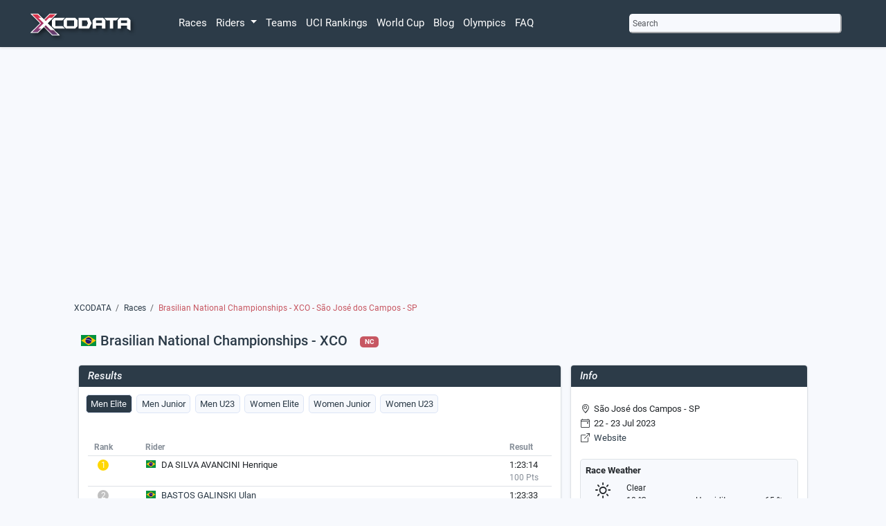

--- FILE ---
content_type: text/html; charset=utf-8
request_url: https://www.xcodata.com/race/5794/
body_size: 13699
content:
<!DOCTYPE html>
<html lang="en">
<head>
<script>
  window.op = window.op||function(...args){(window.op.q=window.op.q||[]).push(args);};
  window.op('init', {
    apiUrl: 'https://op.xcodata.com/api', 
    clientId: '802b19c0-f3c4-4936-a03e-6ed4ad99f38f',
    trackScreenViews: true,
    trackOutgoingLinks: true,
    trackAttributes: true,
  });
</script>
<script src="https://openpanel.dev/op1.js" defer async></script>
<script defer src="https://umami.xcodata.com/script.js" data-website-id="c4567cb4-8ffb-42a7-bf15-4ab31a18c836"></script>
<!-- Google AdSense -->
<script data-ad-client="ca-pub-9192879809990302" async src="https://pagead2.googlesyndication.com/pagead/js/adsbygoogle.js"></script>
<!-- Google Tag (gtag.js) -->
<script async src="https://www.googletagmanager.com/gtag/js?id=G-9XMF42GWK3"></script>
<script>
  window.dataLayer = window.dataLayer || [];
  function gtag(){dataLayer.push(arguments);}
  gtag('js', new Date());

  gtag('config', 'G-9XMF42GWK3');
</script>
<!-- Favicon -->
<link rel="apple-touch-icon" sizes="152x152" href="https://cdn.xcodata.com/static/apple-touch-152.png">
<link rel="apple-touch-icon" sizes="167x167" href="https://cdn.xcodata.com/static/apple-touch-167.png">
<link rel="apple-touch-icon" sizes="180x180" href="https://cdn.xcodata.com/static/apple-touch-180.png">
<link rel="apple-touch-icon" sizes="192x192" href="https://cdn.xcodata.com/static/apple-touch-192.png">
<link rel="apple-touch-icon" sizes="256x256" href="https://cdn.xcodata.com/static/apple-touch-256.png">
<link rel="apple-touch-icon" sizes="512x512" href="https://cdn.xcodata.com/static/apple-touch-512.png">
<link rel="icon" type="image/png" sizes="32x32" href="https://cdn.xcodata.com/static/favicon-32x32.png">
<link rel="icon" type="image/png" sizes="16x16" href="https://cdn.xcodata.com/static/favicon-16x16.png">
<link rel="manifest" href="https://www.xcodata.com/static/site.webmanifest">
<link rel="mask-icon" href="https://cdn.xcodata.com/static/safari-pinned-tab.svg" color="#2c3b48">
<link rel="shortcut icon" href="https://cdn.xcodata.com/static/favicon.ico">
<meta name="apple-mobile-web-app-title" content="XCODATA">
<meta name="application-name" content="XCODATA">
<meta name="msapplication-TileColor" content="#2C3B48">
<meta name="msapplication-config" content="https://cdn.xcodata.com/static/browserconfig.xml">
<meta name="theme-color" content="#2C3B48">


<!-- META DATA, CANNONICAL, ETC. -->
<meta charset="utf-8">
<meta name="viewport" content="width=device-width, initial-scale=1">


<title>Brasilian National Championships - XCO (NC) | XCODATA</title>
<meta name="author" content="Benjamin Schwan">


<!-- Primary Meta Tags -->

<meta name="title" content="Brasilian National Championships - XCO (NC) - São José dos Campos - SP | XCODATA">
<meta name="keywords" content="mountainbike, races, mtb, cross country, short track, Brasilian National Championships - XCO, NC, São José dos Campos - SP, BRA, 2023, results, race overview, startlist, xco, uci, calendar, riders, teams, statistics">

<!-- Open Graph / Facebook -->
<meta property="og:title" content="Brasilian National Championships - XCO (NC) - São José dos Campos - SP | XCODATA">
<meta property="og:type" content="website">
<meta property="og:image" content="https://www.xcodata.com/static/images/og_xcodata.png">
<meta property="og:url" content="https://www.xcodata.com/race/5794/">
<meta property="og:description" content="Brasilian National Championships - XCO - São José dos Campos - SP is a mountainbike race in the UCI NC category, held on 22 - 23 Jul 2023 in São José dos Campos - SP (BRA).">

<!-- Twitter -->
<meta property="twitter:title" content="Brasilian National Championships - XCO (NC) - São José dos Campos - SP | XCODATA">
<meta property="twitter:card" content="summary_large_image">
<meta property="twitter:url" content="https://www.xcodata.com/race/5794/">
<meta property="twitter:description" content="Brasilian National Championships - XCO - São José dos Campos - SP is a mountainbike race in the UCI NC category, held on 22 - 23 Jul 2023 in São José dos Campos - SP (BRA).">
<meta property="twitter:image" content="https://www.xcodata.com/static/images/og_xcodata.png">




<!-- HTMX -->
<script src="https://unpkg.com/htmx.org@1.9.3" integrity="sha384-lVb3Rd/Ca0AxaoZg5sACe8FJKF0tnUgR2Kd7ehUOG5GCcROv5uBIZsOqovBAcWua" crossorigin="anonymous"></script>

<!-- jQuery -->
<script src="https://ajax.googleapis.com/ajax/libs/jquery/3.5.1/jquery.min.js"></script>

<!-- Bootstrap JS -->
<script src="https://cdn.xcodata.com/static/js/bootstrap.bundle.min.js"></script>

<!-- ICONS -->
<link rel="stylesheet" href="https://cdn.jsdelivr.net/npm/bootstrap-icons@1.11.3/font/bootstrap-icons.min.css">

<!-- CSS -->
<!-- Bootstrap core CSS -->
<link href="https://cdn.xcodata.com/static/css/custom.min.css" rel="stylesheet">
<link href="https://cdn.xcodata.com/static/css/styles.min.css" rel="stylesheet">

<link href="https://cdn.xcodata.com/static/css/weather-icons.min.css" rel="stylesheet">
<link href="https://cdn.xcodata.com/static/css/weather-icons-wind.min.css" rel="stylesheet">

<style>
  .bd-placeholder-img {
    font-size: 1.125rem;
    text-anchor: middle;
    -webkit-user-select: none;
    -moz-user-select: none;
    user-select: none;
  }

  .nounderline {
    text-decoration: none !important
  }

  .navbar-dark .navbar-nav .nav-link {
    color: #FFFFFF;
  }

  @media (min-width: 768px) {
    .bd-placeholder-img-lg {
      font-size: 3.5rem;
    }
  }

.bar {
  min-width: 20px;
  display: block;
/*  height: 1.2em;*/
 background-color: #2c3b48;
 border-end-end-radius: 3px;
 border-start-end-radius: 3px;
}

.bar-legend {
  min-width: 14px;
  display: inline-block;
/*  height: 1.2em;*/
 background-color: #2c3b48;
 border-radius: 3px;
}

.bar:hover {
    opacity: 0.7;
    color: #FFF;
}
</style>
</head>
  <header>
    <nav class="navbar navbar-dark navbar-expand-sm bg-dark fixed-top shadow-sm">
      <div class="d-flex flex-column col-12">
          
      <div class="container d-flex flex-row align-items-baseline justify-content-between col-12" style="max-width: 1250px;">
        <h1 style="display: none;">XCODATA.com</h1>
          <a class="navbar-brand me-lg-5 me-3 p-0" href="/">
            <img src="https://cdn.xcodata.com/static/images/logo.png" alt="XCODATA" width="188" height="50">
          </a>
          <div class="offcanvas-lg order-lg-2 mx-5 my-3 col-lg-3">
            <button type="button" data-bs-toggle="modal" data-bs-target="#search-modal" onclick="setFocus()" class="small d-flex p-1 bg-light rounded-2 border-light text-muted w-100">Search</button>
          </div>
          <button class="navbar-toggler me-2 text-bg-dark" type="button" data-bs-toggle="offcanvas" data-bs-target="#offcanvasNavbar" aria-controls="offcanvasNavbar">
            <span class="navbar-toggler-icon"></span>
          </button>
          <div class="offcanvas offcanvas-end bg-dark" tabindex="-3" id="offcanvasNavbar" aria-labelledby="offcanvasNavbarLabel">
            <div class="offcanvas-header">
              <button type="button" data-bs-toggle="modal" data-bs-target="#search-modal" onclick="setFocus()" class="small d-flex p-1 bg-light rounded-2 border-light text-muted w-100">Search</button>
              <button type="button" class="btn-close btn-close-white m-2" data-bs-dismiss="offcanvas" aria-label="Close"></button>
            </div>
            <div class="offcanvas-body">
              <ul class="navbar-nav m-2 m-lg-0">
                <li class="nav-item">
                  <a class="nav-link link-light" href="/races">Races</a>
                </li>
                <li class="nav-item dropdown">
                  <a class="nav-link link-light dropdown-toggle" href="#" id="navbarRiderDropdown" role="button" data-bs-toggle="dropdown" aria-expanded="false">
                    Riders
                  </a>
                  <ul class="dropdown-menu dropdown-menu-dark" aria-labelledby="navbarRiderDropdown">
                    <li><a class="dropdown-item" href="/riders">All Riders</a></li>
                    <li><a class="dropdown-item" href="/transfers/2025/">Transfers</a></li>
                    <li><a class="dropdown-item" href="/nationalchampions/">Nationalchampions</a></li>
                  </ul>
                </li> 
                <li class="nav-item">
                  <a class="nav-link link-light" href="/teams">Teams</a>
                </li>
                <li class="nav-item">
                  <a class="nav-link link-light" href="/rankings">UCI Rankings</a>
                </li>
                <li class="nav-item">
                  <a class="nav-link link-light" href="/worldcup">World Cup</a>
                </li>
                <li class="nav-item">
                  <a class="nav-link link-light" href="/blog">Blog</a>
                </li>
                <li class="nav-item">
                  <a class="nav-link link-light" href="/olympics">Olympics</a>
                </li>
                <li class="nav-item">
                  <a class="nav-link link-light" href="/faq">FAQ</a>
                </li>
              </ul>
          </div>
      </div>
  </div>
        </div>
    </nav>
  </header>
  <body class="bg-light pt-5">
    <main class="container-md col-md-10 mt-5" style="max-width: 1150px;">
      <div id="search-modal" class="modal fade" tabindex="-1" aria-labelledby="search-modal-label" aria-hidden="true">
        <div class="modal-dialog">
          <div class="modal-content">
            <div class="modal-header">
              <h2>Search</h2>
              <button type="button" class="btn-close" data-bs-dismiss="modal" aria-label="Close"></button>
            </div>
            <div class="modal-body">
              <script>
    function showHint(str) {
    if (str.length == 0) {
        document.getElementById("hint").innerHTML = "";
        return;
    } else {
        var xmlhttp = new XMLHttpRequest();
        xmlhttp.onreadystatechange = function () {
            if (this.readyState == 4 && this.status == 200) {
                document.getElementById("hint").innerHTML = this.responseText;
            }
        };
        xmlhttp.open("GET", "/search?term=" + str, true);
        xmlhttp.send();
    }
}
</script>
<script>
    function setFocus(){
        $('#search-modal').on('shown.bs.modal', function () {
            $('#query').focus();
        });
    }
</script>
<div class="col-12 m-0">
    <form method="get" action="/search" id="search">
       <fieldset>
           <div class="form-group d-lg-flex m-0">
              <input type="text" class="form-control form-control-sm bg-light text-muted p-1 rounded autofocus" placeholder="Type to search" aria-label="Type to search" aria-describedby="button-addon2" id="query" name="query" onkeyup="showHint(this.value)" autofocus="autofocus">
              <button class="col btn btn-sm bg-danger bg-gradient text-light p-1 col-2" style="display: none;" type="submit" form="search" id="button-addon2">Search</button>
           </div>
        </fieldset>
    </form>
</div>
<div id="hint" class="bg-light shadow-sm rounded-2" style="z-index: 2000; position: absolute; width: 95%"></div>
            </div>
          </div>
        </div>
      </div>
    </div>
      
<script src="https://cdnjs.cloudflare.com/ajax/libs/Chart.js/3.3.2/chart.min.js" integrity="sha512-VCHVc5miKoln972iJPvkQrUYYq7XpxXzvqNfiul1H4aZDwGBGC0lq373KNleaB2LpnC2a/iNfE5zoRYmB4TRDQ==" crossorigin="anonymous" referrerpolicy="no-referrer"></script>
<script src="https://cdn.jsdelivr.net/npm/chartjs-plugin-datalabels@2.0.0"></script>
<div id="fb-root"></div>
<script async defer crossorigin="anonymous" src="https://connect.facebook.net/de_DE/sdk.js#xfbml=1&version=v12.0" nonce="0BaFUmsI"></script>
  <div class="row">
    <div class="col-12 mt-5">
      <!-- AdSense Race Details horizontal -->
      <script async src="https://pagead2.googlesyndication.com/pagead/js/adsbygoogle.js"></script>
        <ins class="adsbygoogle"
          style="display:block"
          data-ad-client="ca-pub-9192879809990302"
          data-ad-slot="1254781238"
          data-ad-format="auto"
          data-full-width-responsive="true"></ins>
      <script>
          (adsbygoogle = window.adsbygoogle || []).push({});
      </script>
  <!-- Breadcrumb -->
  <div class="row">
    <div class="col-12 p-0 mt-5 text-muted">
      <nav style="--bs-breadcrumb-divider: '/';" aria-label="breadcrumb">
        <ol class="breadcrumb flex-nowrap">
          <li class="breadcrumb-item d-flex"><a href="/" class="nounderline link-dark">XCODATA</a></li>
          <li class="breadcrumb-item d-flex text-nowrap"><a href="/races" class="nounderline link-dark">Races</a></li>
          <li class="breadcrumb-item d-flex text-wrap active text-red" aria-current="page"><p class="text-break">Brasilian National Championships - XCO - São José dos Campos - SP</p></li>
        </ol>
      </nav>
    </div>
  </div>
  <!-- Breadcrumb End -->
      <h1 class="text-dark mt-3 d-inline"><img class="pb-1" alt="BRA" src="https://cdn.xcodata.com/static/images/flags/24/BRA.png"> Brasilian National Championships - XCO </h1>
      <div class="ms-3 badge bg-red align-text-bottom">NC</div>
    </div>
  </div>
  <!-- Content below Race Overview -->
  <div class="row mt-0 p-0">
    <div class="col-md-8 order-3 order-lg-1"> 
      <div class="row">
      <!-- Race Results -->
      <div class="col-12 m-0 p-0 px-md-2"> 
        <div class="card border shadow-sm p-0 my-4">
          <div class="card-header pt-2 pb-0 px-3 m-0 bg-dark text-light">
            <h3 style="font-style: italic;">Results</h3>
          </div>
          <div class="card-header">
            <ul class="nav nav-pills" id="myTab" role="tablist" style="flex-wrap:wrap">
              
              <li class="nav-item" role="presentation">
                <button class="nav-link mx-1 px-2 py-1 my-1  active >" id="results_XCO_ME-tab" data-bs-toggle="tab" data-bs-target="#results_XCO_ME" type="button" role="tab" aria-controls="results_XCO_ME" aria-selected="true">
                
                  Men Elite
                
                </button>
              </li>
              
              <li class="nav-item" role="presentation">
                <button class="nav-link mx-1 px-2 py-1 my-1 >" id="results_XCO_MJ-tab" data-bs-toggle="tab" data-bs-target="#results_XCO_MJ" type="button" role="tab" aria-controls="results_XCO_MJ" aria-selected="true">
                
                  Men Junior
                
                </button>
              </li>
              
              <li class="nav-item" role="presentation">
                <button class="nav-link mx-1 px-2 py-1 my-1 >" id="results_XCO_MU-tab" data-bs-toggle="tab" data-bs-target="#results_XCO_MU" type="button" role="tab" aria-controls="results_XCO_MU" aria-selected="true">
                
                  Men U23
                
                </button>
              </li>
              
              <li class="nav-item" role="presentation">
                <button class="nav-link mx-1 px-2 py-1 my-1 >" id="results_XCO_WE-tab" data-bs-toggle="tab" data-bs-target="#results_XCO_WE" type="button" role="tab" aria-controls="results_XCO_WE" aria-selected="true">
                
                  Women Elite
                
                </button>
              </li>
              
              <li class="nav-item" role="presentation">
                <button class="nav-link mx-1 px-2 py-1 my-1 >" id="results_XCO_WJ-tab" data-bs-toggle="tab" data-bs-target="#results_XCO_WJ" type="button" role="tab" aria-controls="results_XCO_WJ" aria-selected="true">
                
                  Women Junior
                
                </button>
              </li>
              
              <li class="nav-item" role="presentation">
                <button class="nav-link mx-1 px-2 py-1 my-1 >" id="results_XCO_WU-tab" data-bs-toggle="tab" data-bs-target="#results_XCO_WU" type="button" role="tab" aria-controls="results_XCO_WU" aria-selected="true">
                
                  Women U23
                
                </button>
              </li>
              
            </ul>
          </div>

      <div class="card-body">
        <div class="tab-content mt-4">
          
            <div class="tab-pane  show active " id="results_XCO_ME" role="tabpanel" aria-labelledby="results_XCO_ME" tabindex="0">
              
              
                <div class="table-responsive">
                  <table class="table table-hover table-sm">
                    <thead class="text-info small">
                      <th class="text-nowrap col-1 text-center pe-5">Rank</th>
                      <th class="text-nowrap col-lg-8 col-9">Rider</th>
                      <th class="text-nowrap col-lg-1 col-1">Result</th>
                    </thead>
                    <tbody class="bg-white"> 
                      
 <tr >
    <td class="text-center pe-5"><div class="circle" style="background-color: #ffd700;             display: inline-block;">1</div>
      <a class="nounderline text-toggle" style="display: block;" data-bs-toggle="collapse" href="#laps-1-XCO_ME" role="button" aria-expanded="false" aria-controls="laps-1-XCO_ME">
      
    </td>
    <td>
      <img class="pb-1 me-1" src="https://cdn.xcodata.com/static/images/flags/16/BRA.png" alt="BRA">
      
        DA SILVA  AVANCINI Henrique
      
      
      
      <!-- </div> -->
    </td>
    <td>
      
        1:23:14
      
      <div class="small text-info">
        
          
            100 Pts
          
        
      </div>
    </td>
  </tr>

 <tr >
    <td class="text-center pe-5"><div class="circle" style="background-color: #c0c0c0;             display: inline-block;">2</div>
      <a class="nounderline text-toggle" style="display: block;" data-bs-toggle="collapse" href="#laps-2-XCO_ME" role="button" aria-expanded="false" aria-controls="laps-2-XCO_ME">
      
    </td>
    <td>
      <img class="pb-1 me-1" src="https://cdn.xcodata.com/static/images/flags/16/BRA.png" alt="BRA">
      
        <a href="/rider/ulan-bastos-galinski/" class="nounderline link-dark">BASTOS GALINSKI Ulan</a>
      
      
        <div><a href="/team/caloihenriqueavanciniracing-2023/" class="nounderline link-info small">CALOI HENRIQUE AVANCINI RACING</a></div>
      
      
      <!-- </div> -->
    </td>
    <td>
      
        1:23:33
      
      <div class="small text-info">
        
          
            90 Pts
          
        
      </div>
    </td>
  </tr>

 <tr >
    <td class="text-center pe-5"><div class="circle" style="background-color: #cd7f32;             display: inline-block;">3</div>
      <a class="nounderline text-toggle" style="display: block;" data-bs-toggle="collapse" href="#laps-3-XCO_ME" role="button" aria-expanded="false" aria-controls="laps-3-XCO_ME">
      
    </td>
    <td>
      <img class="pb-1 me-1" src="https://cdn.xcodata.com/static/images/flags/16/BRA.png" alt="BRA">
      
        AMANCIO ROMAO MACHADO Nicolas Rafhael
      
      
      
      <!-- </div> -->
    </td>
    <td>
      
        1:23:43
      
      <div class="small text-info">
        
          
            70 Pts
          
        
      </div>
    </td>
  </tr>

 <tr >
    <td class="text-center pe-5">4
      <a class="nounderline text-toggle" style="display: block;" data-bs-toggle="collapse" href="#laps-4-XCO_ME" role="button" aria-expanded="false" aria-controls="laps-4-XCO_ME">
      
    </td>
    <td>
      <img class="pb-1 me-1" src="https://cdn.xcodata.com/static/images/flags/16/BRA.png" alt="BRA">
      
        <a href="/rider/jose-gabriel-marques-de-almeida/" class="nounderline link-dark">MARQUES DE ALMEIDA Jose Gabriel</a>
      
      
      
      <!-- </div> -->
    </td>
    <td>
      
        1:24:39
      
      <div class="small text-info">
        
          
            60 Pts
          
        
      </div>
    </td>
  </tr>

 <tr >
    <td class="text-center pe-5">5
      <a class="nounderline text-toggle" style="display: block;" data-bs-toggle="collapse" href="#laps-5-XCO_ME" role="button" aria-expanded="false" aria-controls="laps-5-XCO_ME">
      
    </td>
    <td>
      <img class="pb-1 me-1" src="https://cdn.xcodata.com/static/images/flags/16/BRA.png" alt="BRA">
      
        <a href="/rider/luiz-henrique-cocuzzi/" class="nounderline link-dark">COCUZZI Luiz Henrique</a>
      
      
        <div><a href="/team/sensefactoryracing-2023/" class="nounderline link-info small">SENSE FACTORY RACING </a></div>
      
      
      <!-- </div> -->
    </td>
    <td>
      
        1:28:25
      
      <div class="small text-info">
        
          
            50 Pts
          
        
      </div>
    </td>
  </tr>

 <tr >
    <td class="text-center pe-5">6
      <a class="nounderline text-toggle" style="display: block;" data-bs-toggle="collapse" href="#laps-6-XCO_ME" role="button" aria-expanded="false" aria-controls="laps-6-XCO_ME">
      
    </td>
    <td>
      <img class="pb-1 me-1" src="https://cdn.xcodata.com/static/images/flags/16/BRA.png" alt="BRA">
      
        <a href="/rider/rubens-donizete-valeriano/" class="nounderline link-dark">DONIZETE VALERIANO Rubens</a>
      
      
        <div><a href="/team/sensefactoryracing-2023/" class="nounderline link-info small">SENSE FACTORY RACING </a></div>
      
      
      <!-- </div> -->
    </td>
    <td>
      
        1:28:58
      
      <div class="small text-info">
        
          
            40 Pts
          
        
      </div>
    </td>
  </tr>

 <tr >
    <td class="text-center pe-5">7
      <a class="nounderline text-toggle" style="display: block;" data-bs-toggle="collapse" href="#laps-7-XCO_ME" role="button" aria-expanded="false" aria-controls="laps-7-XCO_ME">
      
    </td>
    <td>
      <img class="pb-1 me-1" src="https://cdn.xcodata.com/static/images/flags/16/BRA.png" alt="BRA">
      
        <a href="/rider/leandro-donizete-dos-santos/" class="nounderline link-dark">DOS SANTOS Leandro Donizete</a>
      
      
      
      <!-- </div> -->
    </td>
    <td>
      
        1:29:19
      
      <div class="small text-info">
        
          
            30 Pts
          
        
      </div>
    </td>
  </tr>

 <tr >
    <td class="text-center pe-5">8
      <a class="nounderline text-toggle" style="display: block;" data-bs-toggle="collapse" href="#laps-8-XCO_ME" role="button" aria-expanded="false" aria-controls="laps-8-XCO_ME">
      
    </td>
    <td>
      <img class="pb-1 me-1" src="https://cdn.xcodata.com/static/images/flags/16/BRA.png" alt="BRA">
      
        <a href="/rider/mario-couto-grego-santos/" class="nounderline link-dark">GREGO SANTOS Mario Couto</a>
      
      
      
      <!-- </div> -->
    </td>
    <td>
      
        1:29:45
      
      <div class="small text-info">
        
          
            20 Pts
          
        
      </div>
    </td>
  </tr>

 <tr >
    <td class="text-center pe-5">9
      <a class="nounderline text-toggle" style="display: block;" data-bs-toggle="collapse" href="#laps-9-XCO_ME" role="button" aria-expanded="false" aria-controls="laps-9-XCO_ME">
      
    </td>
    <td>
      <img class="pb-1 me-1" src="https://cdn.xcodata.com/static/images/flags/16/BRA.png" alt="BRA">
      
        <a href="/rider/sherman-trezza-de-paiva/" class="nounderline link-dark">TREZZA DE PAIVA Sherman</a>
      
      
      
      <!-- </div> -->
    </td>
    <td>
      
        1:30:10
      
      <div class="small text-info">
        
          
            10 Pts
          
        
      </div>
    </td>
  </tr>

 <tr >
    <td class="text-center pe-5">10
      <a class="nounderline text-toggle" style="display: block;" data-bs-toggle="collapse" href="#laps-10-XCO_ME" role="button" aria-expanded="false" aria-controls="laps-10-XCO_ME">
      
    </td>
    <td>
      <img class="pb-1 me-1" src="https://cdn.xcodata.com/static/images/flags/16/BRA.png" alt="BRA">
      
        <a href="/rider/pedro-hillo-de-almeida-bertallo/" class="nounderline link-dark">DE ALMEIDA BERTALLO Pedro Hillo</a>
      
      
      
      <!-- </div> -->
    </td>
    <td>
      
        1:30:19
      
      <div class="small text-info">
        
          
            5 Pts
          
        
      </div>
    </td>
  </tr>

 <tr  id="hidden_XCO_ME" class="collapse multi-collapse" >
    <td class="text-center pe-5">11
      <a class="nounderline text-toggle" style="display: block;" data-bs-toggle="collapse" href="#laps-11-XCO_ME" role="button" aria-expanded="false" aria-controls="laps-11-XCO_ME">
      
    </td>
    <td>
      <img class="pb-1 me-1" src="https://cdn.xcodata.com/static/images/flags/16/BRA.png" alt="BRA">
      
        <a href="/rider/kennedi-sampaio-de-oliveira-lago/" class="nounderline link-dark">SAMPAIO DE OLIVEIRA LAGO Kennedi</a>
      
      
      
      <!-- </div> -->
    </td>
    <td>
      
        1:30:30
      
      <div class="small text-info">
        
          &nbsp;
        
      </div>
    </td>
  </tr>

 <tr  id="hidden_XCO_ME" class="collapse multi-collapse" >
    <td class="text-center pe-5">12
      <a class="nounderline text-toggle" style="display: block;" data-bs-toggle="collapse" href="#laps-12-XCO_ME" role="button" aria-expanded="false" aria-controls="laps-12-XCO_ME">
      
    </td>
    <td>
      <img class="pb-1 me-1" src="https://cdn.xcodata.com/static/images/flags/16/BRA.png" alt="BRA">
      
        <a href="/rider/rodrigo-silva-rosa/" class="nounderline link-dark">SILVA ROSA Rodrigo</a>
      
      
      
      <!-- </div> -->
    </td>
    <td>
      
        LAP
      
      <div class="small text-info">
        
          &nbsp;
        
      </div>
    </td>
  </tr>

 <tr  id="hidden_XCO_ME" class="collapse multi-collapse" >
    <td class="text-center pe-5">13
      <a class="nounderline text-toggle" style="display: block;" data-bs-toggle="collapse" href="#laps-13-XCO_ME" role="button" aria-expanded="false" aria-controls="laps-13-XCO_ME">
      
    </td>
    <td>
      <img class="pb-1 me-1" src="https://cdn.xcodata.com/static/images/flags/16/BRA.png" alt="BRA">
      
        <a href="/rider/edson-gilmar-de-rezende-junior/" class="nounderline link-dark">DE REZENDE JUNIOR Edson Gilmar</a>
      
      
      
      <!-- </div> -->
    </td>
    <td>
      
        LAP
      
      <div class="small text-info">
        
          &nbsp;
        
      </div>
    </td>
  </tr>

 <tr  id="hidden_XCO_ME" class="collapse multi-collapse" >
    <td class="text-center pe-5">14
      <a class="nounderline text-toggle" style="display: block;" data-bs-toggle="collapse" href="#laps-14-XCO_ME" role="button" aria-expanded="false" aria-controls="laps-14-XCO_ME">
      
    </td>
    <td>
      <img class="pb-1 me-1" src="https://cdn.xcodata.com/static/images/flags/16/BRA.png" alt="BRA">
      
        <a href="/rider/flavio-de-jesus-lobo-neto/" class="nounderline link-dark">DE JESUS LOBO NETO Flávio</a>
      
      
      
      <!-- </div> -->
    </td>
    <td>
      
        LAP
      
      <div class="small text-info">
        
          &nbsp;
        
      </div>
    </td>
  </tr>

 <tr  id="hidden_XCO_ME" class="collapse multi-collapse" >
    <td class="text-center pe-5">15
      <a class="nounderline text-toggle" style="display: block;" data-bs-toggle="collapse" href="#laps-15-XCO_ME" role="button" aria-expanded="false" aria-controls="laps-15-XCO_ME">
      
    </td>
    <td>
      <img class="pb-1 me-1" src="https://cdn.xcodata.com/static/images/flags/16/BRA.png" alt="BRA">
      
        <a href="/rider/cristian-luis-lazzari/" class="nounderline link-dark">LAZZARI Cristian Luis</a>
      
      
      
      <!-- </div> -->
    </td>
    <td>
      
        LAP
      
      <div class="small text-info">
        
          &nbsp;
        
      </div>
    </td>
  </tr>

 <tr  id="hidden_XCO_ME" class="collapse multi-collapse" >
    <td class="text-center pe-5">16
      <a class="nounderline text-toggle" style="display: block;" data-bs-toggle="collapse" href="#laps-16-XCO_ME" role="button" aria-expanded="false" aria-controls="laps-16-XCO_ME">
      
    </td>
    <td>
      <img class="pb-1 me-1" src="https://cdn.xcodata.com/static/images/flags/16/BRA.png" alt="BRA">
      
        <a href="/rider/ricardo-alexandre-pscheidt/" class="nounderline link-dark">PSCHEIDT Ricardo Alexandre</a>
      
      
      
      <!-- </div> -->
    </td>
    <td>
      
        LAP
      
      <div class="small text-info">
        
          &nbsp;
        
      </div>
    </td>
  </tr>

 <tr  id="hidden_XCO_ME" class="collapse multi-collapse" >
    <td class="text-center pe-5">17
      <a class="nounderline text-toggle" style="display: block;" data-bs-toggle="collapse" href="#laps-17-XCO_ME" role="button" aria-expanded="false" aria-controls="laps-17-XCO_ME">
      
    </td>
    <td>
      <img class="pb-1 me-1" src="https://cdn.xcodata.com/static/images/flags/16/BRA.png" alt="BRA">
      
        <a href="/rider/edmilson-aquelino-macedo/" class="nounderline link-dark">AQUELINO MACEDO Edmilson</a>
      
      
      
      <!-- </div> -->
    </td>
    <td>
      
        LAP
      
      <div class="small text-info">
        
          &nbsp;
        
      </div>
    </td>
  </tr>

 <tr  id="hidden_XCO_ME" class="collapse multi-collapse" >
    <td class="text-center pe-5">18
      <a class="nounderline text-toggle" style="display: block;" data-bs-toggle="collapse" href="#laps-18-XCO_ME" role="button" aria-expanded="false" aria-controls="laps-18-XCO_ME">
      
    </td>
    <td>
      <img class="pb-1 me-1" src="https://cdn.xcodata.com/static/images/flags/16/BRA.png" alt="BRA">
      
        <a href="/rider/juliano-cocuzzi/" class="nounderline link-dark">COCUZZI Juliano</a>
      
      
      
      <!-- </div> -->
    </td>
    <td>
      
        LAP
      
      <div class="small text-info">
        
          &nbsp;
        
      </div>
    </td>
  </tr>

 <tr  id="hidden_XCO_ME" class="collapse multi-collapse" >
    <td class="text-center pe-5">19
      <a class="nounderline text-toggle" style="display: block;" data-bs-toggle="collapse" href="#laps-19-XCO_ME" role="button" aria-expanded="false" aria-controls="laps-19-XCO_ME">
      
    </td>
    <td>
      <img class="pb-1 me-1" src="https://cdn.xcodata.com/static/images/flags/16/BRA.png" alt="BRA">
      
        <a href="/rider/bruno-martins-lemes/" class="nounderline link-dark">MARTINS LEMES Bruno</a>
      
      
      
      <!-- </div> -->
    </td>
    <td>
      
        LAP
      
      <div class="small text-info">
        
          &nbsp;
        
      </div>
    </td>
  </tr>

 <tr  id="hidden_XCO_ME" class="collapse multi-collapse" >
    <td class="text-center pe-5">20
      <a class="nounderline text-toggle" style="display: block;" data-bs-toggle="collapse" href="#laps-20-XCO_ME" role="button" aria-expanded="false" aria-controls="laps-20-XCO_ME">
      
    </td>
    <td>
      <img class="pb-1 me-1" src="https://cdn.xcodata.com/static/images/flags/16/BRA.png" alt="BRA">
      
        <a href="/rider/renato-rezende/" class="nounderline link-dark">REZENDE Renato</a>
      
      
      
      <!-- </div> -->
    </td>
    <td>
      
        LAP
      
      <div class="small text-info">
        
          &nbsp;
        
      </div>
    </td>
  </tr>

 <tr  id="hidden_XCO_ME" class="collapse multi-collapse" >
    <td class="text-center pe-5">21
      <a class="nounderline text-toggle" style="display: block;" data-bs-toggle="collapse" href="#laps-21-XCO_ME" role="button" aria-expanded="false" aria-controls="laps-21-XCO_ME">
      
    </td>
    <td>
      <img class="pb-1 me-1" src="https://cdn.xcodata.com/static/images/flags/16/BRA.png" alt="BRA">
      
        GARDINI Jeferson
      
      
      
      <!-- </div> -->
    </td>
    <td>
      
        LAP
      
      <div class="small text-info">
        
          &nbsp;
        
      </div>
    </td>
  </tr>

 <tr  id="hidden_XCO_ME" class="collapse multi-collapse" >
    <td class="text-center pe-5">22
      <a class="nounderline text-toggle" style="display: block;" data-bs-toggle="collapse" href="#laps-22-XCO_ME" role="button" aria-expanded="false" aria-controls="laps-22-XCO_ME">
      
    </td>
    <td>
      <img class="pb-1 me-1" src="https://cdn.xcodata.com/static/images/flags/16/BRA.png" alt="BRA">
      
        ALVES BAUDONETE Felipe Gustavo
      
      
      
      <!-- </div> -->
    </td>
    <td>
      
        LAP
      
      <div class="small text-info">
        
          &nbsp;
        
      </div>
    </td>
  </tr>

 <tr  id="hidden_XCO_ME" class="collapse multi-collapse" >
    <td class="text-center pe-5">23
      <a class="nounderline text-toggle" style="display: block;" data-bs-toggle="collapse" href="#laps-23-XCO_ME" role="button" aria-expanded="false" aria-controls="laps-23-XCO_ME">
      
    </td>
    <td>
      <img class="pb-1 me-1" src="https://cdn.xcodata.com/static/images/flags/16/BRA.png" alt="BRA">
      
        ALVES TEIXEIRA Daniel
      
      
      
      <!-- </div> -->
    </td>
    <td>
      
        LAP
      
      <div class="small text-info">
        
          &nbsp;
        
      </div>
    </td>
  </tr>

 <tr  id="hidden_XCO_ME" class="collapse multi-collapse" >
    <td class="text-center pe-5">24
      <a class="nounderline text-toggle" style="display: block;" data-bs-toggle="collapse" href="#laps-24-XCO_ME" role="button" aria-expanded="false" aria-controls="laps-24-XCO_ME">
      
    </td>
    <td>
      <img class="pb-1 me-1" src="https://cdn.xcodata.com/static/images/flags/16/BRA.png" alt="BRA">
      
        DAMASCENO TORQUATO Arthur
      
      
      
      <!-- </div> -->
    </td>
    <td>
      
        LAP
      
      <div class="small text-info">
        
          &nbsp;
        
      </div>
    </td>
  </tr>

 <tr  id="hidden_XCO_ME" class="collapse multi-collapse" >
    <td class="text-center pe-5">25
      <a class="nounderline text-toggle" style="display: block;" data-bs-toggle="collapse" href="#laps-25-XCO_ME" role="button" aria-expanded="false" aria-controls="laps-25-XCO_ME">
      
    </td>
    <td>
      <img class="pb-1 me-1" src="https://cdn.xcodata.com/static/images/flags/16/BRA.png" alt="BRA">
      
        VIANNA Andre Luiz
      
      
      
      <!-- </div> -->
    </td>
    <td>
      
        LAP
      
      <div class="small text-info">
        
          &nbsp;
        
      </div>
    </td>
  </tr>

 <tr  id="hidden_XCO_ME" class="collapse multi-collapse" >
    <td class="text-center pe-5">26
      <a class="nounderline text-toggle" style="display: block;" data-bs-toggle="collapse" href="#laps-26-XCO_ME" role="button" aria-expanded="false" aria-controls="laps-26-XCO_ME">
      
    </td>
    <td>
      <img class="pb-1 me-1" src="https://cdn.xcodata.com/static/images/flags/16/BRA.png" alt="BRA">
      
        <a href="/rider/elvis-felisberto-de-miranda/" class="nounderline link-dark">FELISBERTO DE MIRANDA Elvis</a>
      
      
      
      <!-- </div> -->
    </td>
    <td>
      
        LAP
      
      <div class="small text-info">
        
          &nbsp;
        
      </div>
    </td>
  </tr>

 <tr  id="hidden_XCO_ME" class="collapse multi-collapse" >
    <td class="text-center pe-5">
      <a class="nounderline text-toggle" style="display: block;" data-bs-toggle="collapse" href="#laps-None-XCO_ME" role="button" aria-expanded="false" aria-controls="laps-None-XCO_ME">
      
    </td>
    <td>
      <img class="pb-1 me-1" src="https://cdn.xcodata.com/static/images/flags/16/BRA.png" alt="BRA">
      
        <a href="/rider/wolfgang-soares-olsen/" class="nounderline link-dark">SOARES OLSEN Wolfgang</a>
      
      
      
      <!-- </div> -->
    </td>
    <td>
      
        DNF
      
      <div class="small text-info">
        
          &nbsp;
        
      </div>
    </td>
  </tr>

 <tr  id="hidden_XCO_ME" class="collapse multi-collapse" >
    <td class="text-center pe-5">
      <a class="nounderline text-toggle" style="display: block;" data-bs-toggle="collapse" href="#laps-None-XCO_ME" role="button" aria-expanded="false" aria-controls="laps-None-XCO_ME">
      
    </td>
    <td>
      <img class="pb-1 me-1" src="https://cdn.xcodata.com/static/images/flags/16/BRA.png" alt="BRA">
      
        BECKER Braulin
      
      
      
      <!-- </div> -->
    </td>
    <td>
      
        DNF
      
      <div class="small text-info">
        
          &nbsp;
        
      </div>
    </td>
  </tr>

 <tr  id="hidden_XCO_ME" class="collapse multi-collapse" >
    <td class="text-center pe-5">
      <a class="nounderline text-toggle" style="display: block;" data-bs-toggle="collapse" href="#laps-None-XCO_ME" role="button" aria-expanded="false" aria-controls="laps-None-XCO_ME">
      
    </td>
    <td>
      <img class="pb-1 me-1" src="https://cdn.xcodata.com/static/images/flags/16/BRA.png" alt="BRA">
      
        FLORENTINO SOARES Marcelo
      
      
      
      <!-- </div> -->
    </td>
    <td>
      
        DNF
      
      <div class="small text-info">
        
          &nbsp;
        
      </div>
    </td>
  </tr>

 <tr  id="hidden_XCO_ME" class="collapse multi-collapse" >
    <td class="text-center pe-5">
      <a class="nounderline text-toggle" style="display: block;" data-bs-toggle="collapse" href="#laps-None-XCO_ME" role="button" aria-expanded="false" aria-controls="laps-None-XCO_ME">
      
    </td>
    <td>
      <img class="pb-1 me-1" src="https://cdn.xcodata.com/static/images/flags/16/BRA.png" alt="BRA">
      
        <a href="/rider/guilherme-gotardelo-muller/" class="nounderline link-dark">GOTARDELO MULLER Guilherme</a>
      
      
      
      <!-- </div> -->
    </td>
    <td>
      
        DNS
      
      <div class="small text-info">
        
          &nbsp;
        
      </div>
    </td>
  </tr>

 <tr  id="hidden_XCO_ME" class="collapse multi-collapse" >
    <td class="text-center pe-5">
      <a class="nounderline text-toggle" style="display: block;" data-bs-toggle="collapse" href="#laps-None-XCO_ME" role="button" aria-expanded="false" aria-controls="laps-None-XCO_ME">
      
    </td>
    <td>
      <img class="pb-1 me-1" src="https://cdn.xcodata.com/static/images/flags/16/BRA.png" alt="BRA">
      
        BARBOSA MOREIRA Fabiano
      
      
      
      <!-- </div> -->
    </td>
    <td>
      
        DNS
      
      <div class="small text-info">
        
          &nbsp;
        
      </div>
    </td>
  </tr>

 <tr  id="hidden_XCO_ME" class="collapse multi-collapse" >
    <td class="text-center pe-5">
      <a class="nounderline text-toggle" style="display: block;" data-bs-toggle="collapse" href="#laps-None-XCO_ME" role="button" aria-expanded="false" aria-controls="laps-None-XCO_ME">
      
    </td>
    <td>
      <img class="pb-1 me-1" src="https://cdn.xcodata.com/static/images/flags/16/BRA.png" alt="BRA">
      
        RODRIGUES DE LIMA Lucas
      
      
      
      <!-- </div> -->
    </td>
    <td>
      
        DNS
      
      <div class="small text-info">
        
          &nbsp;
        
      </div>
    </td>
  </tr>

 <tr  id="hidden_XCO_ME" class="collapse multi-collapse" >
    <td class="text-center pe-5">
      <a class="nounderline text-toggle" style="display: block;" data-bs-toggle="collapse" href="#laps-None-XCO_ME" role="button" aria-expanded="false" aria-controls="laps-None-XCO_ME">
      
    </td>
    <td>
      <img class="pb-1 me-1" src="https://cdn.xcodata.com/static/images/flags/16/BRA.png" alt="BRA">
      
        DA SILVA SOUZA JUNIOR Geraldo
      
      
      
      <!-- </div> -->
    </td>
    <td>
      
        DNS
      
      <div class="small text-info">
        
          &nbsp;
        
      </div>
    </td>
  </tr>

                    </tbody>
                  </table>
                </div>
                <div class="row m-0 p-0">
                    <div class="col mx-1 position-relative text-center p-1 text-bg-light rounded-2 border">
                      <button type="button" class="btn nounderline text-bg-light stretched-link" data-bs-toggle="collapse" data-bs-target="#hidden_XCO_ME" aria-expanded="hidden_XCO_ME">View full results</button>
                    </div>
                    
                </div>
              
            </div>
          
            <div class="tab-pane " id="results_XCO_MJ" role="tabpanel" aria-labelledby="results_XCO_MJ" tabindex="0">
              
              
                <div class="table-responsive">
                  <table class="table table-hover table-sm">
                    <thead class="text-info small">
                      <th class="text-nowrap col-1 text-center pe-5">Rank</th>
                      <th class="text-nowrap col-lg-8 col-9">Rider</th>
                      <th class="text-nowrap col-lg-1 col-1">Result</th>
                    </thead>
                    <tbody class="bg-white"> 
                      
 <tr >
    <td class="text-center pe-5"><div class="circle" style="background-color: #ffd700;             display: inline-block;">1</div>
      <a class="nounderline text-toggle" style="display: block;" data-bs-toggle="collapse" href="#laps-1-XCO_MJ" role="button" aria-expanded="false" aria-controls="laps-1-XCO_MJ">
      
    </td>
    <td>
      <img class="pb-1 me-1" src="https://cdn.xcodata.com/static/images/flags/16/BRA.png" alt="BRA">
      
        <a href="/rider/erik-augusto-pereira/" class="nounderline link-dark">PEREIRA Erik Augusto</a>
      
      
      
      <!-- </div> -->
    </td>
    <td>
      
        1:01:02
      
      <div class="small text-info">
        
          
            40 Pts
          
        
      </div>
    </td>
  </tr>

 <tr >
    <td class="text-center pe-5"><div class="circle" style="background-color: #c0c0c0;             display: inline-block;">2</div>
      <a class="nounderline text-toggle" style="display: block;" data-bs-toggle="collapse" href="#laps-2-XCO_MJ" role="button" aria-expanded="false" aria-controls="laps-2-XCO_MJ">
      
    </td>
    <td>
      <img class="pb-1 me-1" src="https://cdn.xcodata.com/static/images/flags/16/BRA.png" alt="BRA">
      
        <a href="/rider/otavio-queiroz-de-souza/" class="nounderline link-dark">QUEIROZ DE SOUZA Otavio</a>
      
      
      
      <!-- </div> -->
    </td>
    <td>
      
        1:01:03
      
      <div class="small text-info">
        
          
            30 Pts
          
        
      </div>
    </td>
  </tr>

 <tr >
    <td class="text-center pe-5"><div class="circle" style="background-color: #cd7f32;             display: inline-block;">3</div>
      <a class="nounderline text-toggle" style="display: block;" data-bs-toggle="collapse" href="#laps-3-XCO_MJ" role="button" aria-expanded="false" aria-controls="laps-3-XCO_MJ">
      
    </td>
    <td>
      <img class="pb-1 me-1" src="https://cdn.xcodata.com/static/images/flags/16/BRA.png" alt="BRA">
      
        <a href="/rider/vinicius-howe/" class="nounderline link-dark">HOWE Vinicius</a>
      
      
      
      <!-- </div> -->
    </td>
    <td>
      
        1:01:23
      
      <div class="small text-info">
        
          
            20 Pts
          
        
      </div>
    </td>
  </tr>

 <tr >
    <td class="text-center pe-5">4
      <a class="nounderline text-toggle" style="display: block;" data-bs-toggle="collapse" href="#laps-4-XCO_MJ" role="button" aria-expanded="false" aria-controls="laps-4-XCO_MJ">
      
    </td>
    <td>
      <img class="pb-1 me-1" src="https://cdn.xcodata.com/static/images/flags/16/BRA.png" alt="BRA">
      
        <a href="/rider/guilherme-freitas-galvao/" class="nounderline link-dark">FREITAS GALVÃO Guilherme</a>
      
      
      
      <!-- </div> -->
    </td>
    <td>
      
        1:03:04
      
      <div class="small text-info">
        
          
            10 Pts
          
        
      </div>
    </td>
  </tr>

 <tr >
    <td class="text-center pe-5">5
      <a class="nounderline text-toggle" style="display: block;" data-bs-toggle="collapse" href="#laps-5-XCO_MJ" role="button" aria-expanded="false" aria-controls="laps-5-XCO_MJ">
      
    </td>
    <td>
      <img class="pb-1 me-1" src="https://cdn.xcodata.com/static/images/flags/16/BRA.png" alt="BRA">
      
        <a href="/rider/jose-otavio-pereira-santos/" class="nounderline link-dark">PEREIRA SANTOS Jose Otavio</a>
      
      
      
      <!-- </div> -->
    </td>
    <td>
      
        1:04:00
      
      <div class="small text-info">
        
          
            5 Pts
          
        
      </div>
    </td>
  </tr>

 <tr >
    <td class="text-center pe-5">6
      <a class="nounderline text-toggle" style="display: block;" data-bs-toggle="collapse" href="#laps-6-XCO_MJ" role="button" aria-expanded="false" aria-controls="laps-6-XCO_MJ">
      
    </td>
    <td>
      <img class="pb-1 me-1" src="https://cdn.xcodata.com/static/images/flags/16/BRA.png" alt="BRA">
      
        <a href="/rider/dhyan-gibson-antunes/" class="nounderline link-dark">ANTUNES Dhyan Gibson</a>
      
      
      
      <!-- </div> -->
    </td>
    <td>
      
        1:04:24
      
      <div class="small text-info">
        
          &nbsp;
        
      </div>
    </td>
  </tr>

 <tr >
    <td class="text-center pe-5">7
      <a class="nounderline text-toggle" style="display: block;" data-bs-toggle="collapse" href="#laps-7-XCO_MJ" role="button" aria-expanded="false" aria-controls="laps-7-XCO_MJ">
      
    </td>
    <td>
      <img class="pb-1 me-1" src="https://cdn.xcodata.com/static/images/flags/16/BRA.png" alt="BRA">
      
        DOS SANTOS PEREIRA Breno
      
      
      
      <!-- </div> -->
    </td>
    <td>
      
        1:05:06
      
      <div class="small text-info">
        
          &nbsp;
        
      </div>
    </td>
  </tr>

 <tr >
    <td class="text-center pe-5">8
      <a class="nounderline text-toggle" style="display: block;" data-bs-toggle="collapse" href="#laps-8-XCO_MJ" role="button" aria-expanded="false" aria-controls="laps-8-XCO_MJ">
      
    </td>
    <td>
      <img class="pb-1 me-1" src="https://cdn.xcodata.com/static/images/flags/16/BRA.png" alt="BRA">
      
        <a href="/rider/natal-junior-de-miranda-barros/" class="nounderline link-dark">JUNIOR DE MIRANDA BARROS Natal</a>
      
      
      
      <!-- </div> -->
    </td>
    <td>
      
        1:05:17
      
      <div class="small text-info">
        
          &nbsp;
        
      </div>
    </td>
  </tr>

 <tr >
    <td class="text-center pe-5">9
      <a class="nounderline text-toggle" style="display: block;" data-bs-toggle="collapse" href="#laps-9-XCO_MJ" role="button" aria-expanded="false" aria-controls="laps-9-XCO_MJ">
      
    </td>
    <td>
      <img class="pb-1 me-1" src="https://cdn.xcodata.com/static/images/flags/16/BRA.png" alt="BRA">
      
        <a href="/rider/telry-vicente-moreira/" class="nounderline link-dark">VICENTE MOREIRA Telry</a>
      
      
      
      <!-- </div> -->
    </td>
    <td>
      
        1:05:19
      
      <div class="small text-info">
        
          &nbsp;
        
      </div>
    </td>
  </tr>

 <tr >
    <td class="text-center pe-5">10
      <a class="nounderline text-toggle" style="display: block;" data-bs-toggle="collapse" href="#laps-10-XCO_MJ" role="button" aria-expanded="false" aria-controls="laps-10-XCO_MJ">
      
    </td>
    <td>
      <img class="pb-1 me-1" src="https://cdn.xcodata.com/static/images/flags/16/BRA.png" alt="BRA">
      
        <a href="/rider/kayron-mendes-moraes/" class="nounderline link-dark">MENDES MORAES Kayron</a>
      
      
      
      <!-- </div> -->
    </td>
    <td>
      
        1:05:19
      
      <div class="small text-info">
        
          &nbsp;
        
      </div>
    </td>
  </tr>

 <tr  id="hidden_XCO_MJ" class="collapse multi-collapse" >
    <td class="text-center pe-5">11
      <a class="nounderline text-toggle" style="display: block;" data-bs-toggle="collapse" href="#laps-11-XCO_MJ" role="button" aria-expanded="false" aria-controls="laps-11-XCO_MJ">
      
    </td>
    <td>
      <img class="pb-1 me-1" src="https://cdn.xcodata.com/static/images/flags/16/BRA.png" alt="BRA">
      
        DOS SANTOS OLIVEIRA Juan Cristhyan
      
      
      
      <!-- </div> -->
    </td>
    <td>
      
        1:06:38
      
      <div class="small text-info">
        
          &nbsp;
        
      </div>
    </td>
  </tr>

 <tr  id="hidden_XCO_MJ" class="collapse multi-collapse" >
    <td class="text-center pe-5">12
      <a class="nounderline text-toggle" style="display: block;" data-bs-toggle="collapse" href="#laps-12-XCO_MJ" role="button" aria-expanded="false" aria-controls="laps-12-XCO_MJ">
      
    </td>
    <td>
      <img class="pb-1 me-1" src="https://cdn.xcodata.com/static/images/flags/16/BRA.png" alt="BRA">
      
        AMARAL FERREIRA Kaua Marcos
      
      
      
      <!-- </div> -->
    </td>
    <td>
      
        1:06:48
      
      <div class="small text-info">
        
          &nbsp;
        
      </div>
    </td>
  </tr>

 <tr  id="hidden_XCO_MJ" class="collapse multi-collapse" >
    <td class="text-center pe-5">13
      <a class="nounderline text-toggle" style="display: block;" data-bs-toggle="collapse" href="#laps-13-XCO_MJ" role="button" aria-expanded="false" aria-controls="laps-13-XCO_MJ">
      
    </td>
    <td>
      <img class="pb-1 me-1" src="https://cdn.xcodata.com/static/images/flags/16/BRA.png" alt="BRA">
      
        <a href="/rider/jalizan-kemerich-de-almeida/" class="nounderline link-dark">KEMERICH DE ALMEIDA Jalizan</a>
      
      
      
      <!-- </div> -->
    </td>
    <td>
      
        1:07:22
      
      <div class="small text-info">
        
          &nbsp;
        
      </div>
    </td>
  </tr>

 <tr  id="hidden_XCO_MJ" class="collapse multi-collapse" >
    <td class="text-center pe-5">14
      <a class="nounderline text-toggle" style="display: block;" data-bs-toggle="collapse" href="#laps-14-XCO_MJ" role="button" aria-expanded="false" aria-controls="laps-14-XCO_MJ">
      
    </td>
    <td>
      <img class="pb-1 me-1" src="https://cdn.xcodata.com/static/images/flags/16/BRA.png" alt="BRA">
      
        <a href="/rider/alvaro-silva-carvalho/" class="nounderline link-dark">SILVA CARVALHO Alvaro</a>
      
      
      
      <!-- </div> -->
    </td>
    <td>
      
        1:07:31
      
      <div class="small text-info">
        
          &nbsp;
        
      </div>
    </td>
  </tr>

 <tr  id="hidden_XCO_MJ" class="collapse multi-collapse" >
    <td class="text-center pe-5">15
      <a class="nounderline text-toggle" style="display: block;" data-bs-toggle="collapse" href="#laps-15-XCO_MJ" role="button" aria-expanded="false" aria-controls="laps-15-XCO_MJ">
      
    </td>
    <td>
      <img class="pb-1 me-1" src="https://cdn.xcodata.com/static/images/flags/16/BRA.png" alt="BRA">
      
        <a href="/rider/joas-menezes-barbosa-dos-reis/" class="nounderline link-dark">MENEZES BARBOSA DOS REIS Joas</a>
      
      
      
      <!-- </div> -->
    </td>
    <td>
      
        1:08:25
      
      <div class="small text-info">
        
          &nbsp;
        
      </div>
    </td>
  </tr>

 <tr  id="hidden_XCO_MJ" class="collapse multi-collapse" >
    <td class="text-center pe-5">16
      <a class="nounderline text-toggle" style="display: block;" data-bs-toggle="collapse" href="#laps-16-XCO_MJ" role="button" aria-expanded="false" aria-controls="laps-16-XCO_MJ">
      
    </td>
    <td>
      <img class="pb-1 me-1" src="https://cdn.xcodata.com/static/images/flags/16/BRA.png" alt="BRA">
      
        <a href="/rider/gabriel-menossi-do-amaral/" class="nounderline link-dark">MENOSSI DO AMARAL Gabriel</a>
      
      
      
      <!-- </div> -->
    </td>
    <td>
      
        1:08:41
      
      <div class="small text-info">
        
          &nbsp;
        
      </div>
    </td>
  </tr>

 <tr  id="hidden_XCO_MJ" class="collapse multi-collapse" >
    <td class="text-center pe-5">17
      <a class="nounderline text-toggle" style="display: block;" data-bs-toggle="collapse" href="#laps-17-XCO_MJ" role="button" aria-expanded="false" aria-controls="laps-17-XCO_MJ">
      
    </td>
    <td>
      <img class="pb-1 me-1" src="https://cdn.xcodata.com/static/images/flags/16/BRA.png" alt="BRA">
      
        <a href="/rider/kaua-bueno-de-paula/" class="nounderline link-dark">BUENO DE PAULA Kauã</a>
      
      
      
      <!-- </div> -->
    </td>
    <td>
      
        1:08:50
      
      <div class="small text-info">
        
          &nbsp;
        
      </div>
    </td>
  </tr>

 <tr  id="hidden_XCO_MJ" class="collapse multi-collapse" >
    <td class="text-center pe-5">18
      <a class="nounderline text-toggle" style="display: block;" data-bs-toggle="collapse" href="#laps-18-XCO_MJ" role="button" aria-expanded="false" aria-controls="laps-18-XCO_MJ">
      
    </td>
    <td>
      <img class="pb-1 me-1" src="https://cdn.xcodata.com/static/images/flags/16/BRA.png" alt="BRA">
      
        MAIÃO LEANDRO Vitor Luiz
      
      
      
      <!-- </div> -->
    </td>
    <td>
      
        1:09:05
      
      <div class="small text-info">
        
          &nbsp;
        
      </div>
    </td>
  </tr>

 <tr  id="hidden_XCO_MJ" class="collapse multi-collapse" >
    <td class="text-center pe-5">19
      <a class="nounderline text-toggle" style="display: block;" data-bs-toggle="collapse" href="#laps-19-XCO_MJ" role="button" aria-expanded="false" aria-controls="laps-19-XCO_MJ">
      
    </td>
    <td>
      <img class="pb-1 me-1" src="https://cdn.xcodata.com/static/images/flags/16/BRA.png" alt="BRA">
      
        <a href="/rider/igor-rodrigues-mauri/" class="nounderline link-dark">MAURI Igor Rodrigues</a>
      
      
      
      <!-- </div> -->
    </td>
    <td>
      
        1:09:31
      
      <div class="small text-info">
        
          &nbsp;
        
      </div>
    </td>
  </tr>

 <tr  id="hidden_XCO_MJ" class="collapse multi-collapse" >
    <td class="text-center pe-5">20
      <a class="nounderline text-toggle" style="display: block;" data-bs-toggle="collapse" href="#laps-20-XCO_MJ" role="button" aria-expanded="false" aria-controls="laps-20-XCO_MJ">
      
    </td>
    <td>
      <img class="pb-1 me-1" src="https://cdn.xcodata.com/static/images/flags/16/BRA.png" alt="BRA">
      
        <a href="/rider/vitor-borges-de-assis-castro/" class="nounderline link-dark">BORGES DE ASSIS CASTRO Vitor</a>
      
      
      
      <!-- </div> -->
    </td>
    <td>
      
        1:09:54
      
      <div class="small text-info">
        
          &nbsp;
        
      </div>
    </td>
  </tr>

 <tr  id="hidden_XCO_MJ" class="collapse multi-collapse" >
    <td class="text-center pe-5">21
      <a class="nounderline text-toggle" style="display: block;" data-bs-toggle="collapse" href="#laps-21-XCO_MJ" role="button" aria-expanded="false" aria-controls="laps-21-XCO_MJ">
      
    </td>
    <td>
      <img class="pb-1 me-1" src="https://cdn.xcodata.com/static/images/flags/16/BRA.png" alt="BRA">
      
        <a href="/rider/felipe-goroni-silva-correia/" class="nounderline link-dark">GORONI SILVA CORREIA Felipe</a>
      
      
      
      <!-- </div> -->
    </td>
    <td>
      
        1:10:02
      
      <div class="small text-info">
        
          &nbsp;
        
      </div>
    </td>
  </tr>

 <tr  id="hidden_XCO_MJ" class="collapse multi-collapse" >
    <td class="text-center pe-5">22
      <a class="nounderline text-toggle" style="display: block;" data-bs-toggle="collapse" href="#laps-22-XCO_MJ" role="button" aria-expanded="false" aria-controls="laps-22-XCO_MJ">
      
    </td>
    <td>
      <img class="pb-1 me-1" src="https://cdn.xcodata.com/static/images/flags/16/BRA.png" alt="BRA">
      
        <a href="/rider/arthur-de-souza-mota/" class="nounderline link-dark">DE SOUZA MOTA Arthur</a>
      
      
      
      <!-- </div> -->
    </td>
    <td>
      
        1:10:37
      
      <div class="small text-info">
        
          &nbsp;
        
      </div>
    </td>
  </tr>

 <tr  id="hidden_XCO_MJ" class="collapse multi-collapse" >
    <td class="text-center pe-5">23
      <a class="nounderline text-toggle" style="display: block;" data-bs-toggle="collapse" href="#laps-23-XCO_MJ" role="button" aria-expanded="false" aria-controls="laps-23-XCO_MJ">
      
    </td>
    <td>
      <img class="pb-1 me-1" src="https://cdn.xcodata.com/static/images/flags/16/BRA.png" alt="BRA">
      
        <a href="/rider/axel-kruger/" class="nounderline link-dark">KRUGER Axel</a>
      
      
      
      <!-- </div> -->
    </td>
    <td>
      
        1:11:01
      
      <div class="small text-info">
        
          &nbsp;
        
      </div>
    </td>
  </tr>

 <tr  id="hidden_XCO_MJ" class="collapse multi-collapse" >
    <td class="text-center pe-5">24
      <a class="nounderline text-toggle" style="display: block;" data-bs-toggle="collapse" href="#laps-24-XCO_MJ" role="button" aria-expanded="false" aria-controls="laps-24-XCO_MJ">
      
    </td>
    <td>
      <img class="pb-1 me-1" src="https://cdn.xcodata.com/static/images/flags/16/BRA.png" alt="BRA">
      
        BERGAMASCO SANTANA Caio
      
      
      
      <!-- </div> -->
    </td>
    <td>
      
        1:11:02
      
      <div class="small text-info">
        
          &nbsp;
        
      </div>
    </td>
  </tr>

 <tr  id="hidden_XCO_MJ" class="collapse multi-collapse" >
    <td class="text-center pe-5">25
      <a class="nounderline text-toggle" style="display: block;" data-bs-toggle="collapse" href="#laps-25-XCO_MJ" role="button" aria-expanded="false" aria-controls="laps-25-XCO_MJ">
      
    </td>
    <td>
      <img class="pb-1 me-1" src="https://cdn.xcodata.com/static/images/flags/16/BRA.png" alt="BRA">
      
        <a href="/rider/henrique-barbieri-cardoso/" class="nounderline link-dark">BARBIERI CARDOSO Henrique</a>
      
      
      
      <!-- </div> -->
    </td>
    <td>
      
        1:11:32
      
      <div class="small text-info">
        
          &nbsp;
        
      </div>
    </td>
  </tr>

 <tr  id="hidden_XCO_MJ" class="collapse multi-collapse" >
    <td class="text-center pe-5">26
      <a class="nounderline text-toggle" style="display: block;" data-bs-toggle="collapse" href="#laps-26-XCO_MJ" role="button" aria-expanded="false" aria-controls="laps-26-XCO_MJ">
      
    </td>
    <td>
      <img class="pb-1 me-1" src="https://cdn.xcodata.com/static/images/flags/16/BRA.png" alt="BRA">
      
        BRANDI CARDELI William
      
      
      
      <!-- </div> -->
    </td>
    <td>
      
        1:11:55
      
      <div class="small text-info">
        
          &nbsp;
        
      </div>
    </td>
  </tr>

 <tr  id="hidden_XCO_MJ" class="collapse multi-collapse" >
    <td class="text-center pe-5">27
      <a class="nounderline text-toggle" style="display: block;" data-bs-toggle="collapse" href="#laps-27-XCO_MJ" role="button" aria-expanded="false" aria-controls="laps-27-XCO_MJ">
      
    </td>
    <td>
      <img class="pb-1 me-1" src="https://cdn.xcodata.com/static/images/flags/16/BRA.png" alt="BRA">
      
        <a href="/rider/marcelo-ricardo-bosso-dos-santos-filho/" class="nounderline link-dark">BOSSO DOS SANTOS FILHO Marcelo Ricardo</a>
      
      
      
      <!-- </div> -->
    </td>
    <td>
      
        1:12:11
      
      <div class="small text-info">
        
          &nbsp;
        
      </div>
    </td>
  </tr>

 <tr  id="hidden_XCO_MJ" class="collapse multi-collapse" >
    <td class="text-center pe-5">28
      <a class="nounderline text-toggle" style="display: block;" data-bs-toggle="collapse" href="#laps-28-XCO_MJ" role="button" aria-expanded="false" aria-controls="laps-28-XCO_MJ">
      
    </td>
    <td>
      <img class="pb-1 me-1" src="https://cdn.xcodata.com/static/images/flags/16/BRA.png" alt="BRA">
      
        DA CRUZ Gabriel Marcos
      
      
      
      <!-- </div> -->
    </td>
    <td>
      
        1:12:41
      
      <div class="small text-info">
        
          &nbsp;
        
      </div>
    </td>
  </tr>

 <tr  id="hidden_XCO_MJ" class="collapse multi-collapse" >
    <td class="text-center pe-5">29
      <a class="nounderline text-toggle" style="display: block;" data-bs-toggle="collapse" href="#laps-29-XCO_MJ" role="button" aria-expanded="false" aria-controls="laps-29-XCO_MJ">
      
    </td>
    <td>
      <img class="pb-1 me-1" src="https://cdn.xcodata.com/static/images/flags/16/BRA.png" alt="BRA">
      
        CARNEIRO MARQUES Gustavo Henrik
      
      
      
      <!-- </div> -->
    </td>
    <td>
      
        1:12:58
      
      <div class="small text-info">
        
          &nbsp;
        
      </div>
    </td>
  </tr>

 <tr  id="hidden_XCO_MJ" class="collapse multi-collapse" >
    <td class="text-center pe-5">30
      <a class="nounderline text-toggle" style="display: block;" data-bs-toggle="collapse" href="#laps-30-XCO_MJ" role="button" aria-expanded="false" aria-controls="laps-30-XCO_MJ">
      
    </td>
    <td>
      <img class="pb-1 me-1" src="https://cdn.xcodata.com/static/images/flags/16/BRA.png" alt="BRA">
      
        <a href="/rider/arthur-borges-viana-francisco/" class="nounderline link-dark">BORGES VIANA FRANCISCO Arthur</a>
      
      
      
      <!-- </div> -->
    </td>
    <td>
      
        1:15:11
      
      <div class="small text-info">
        
          &nbsp;
        
      </div>
    </td>
  </tr>

 <tr  id="hidden_XCO_MJ" class="collapse multi-collapse" >
    <td class="text-center pe-5">31
      <a class="nounderline text-toggle" style="display: block;" data-bs-toggle="collapse" href="#laps-31-XCO_MJ" role="button" aria-expanded="false" aria-controls="laps-31-XCO_MJ">
      
    </td>
    <td>
      <img class="pb-1 me-1" src="https://cdn.xcodata.com/static/images/flags/16/BRA.png" alt="BRA">
      
        <a href="/rider/gabriel-schaefer-gaertner/" class="nounderline link-dark">SCHAEFER GAERTNER Gabriel</a>
      
      
      
      <!-- </div> -->
    </td>
    <td>
      
        1:16:47
      
      <div class="small text-info">
        
          &nbsp;
        
      </div>
    </td>
  </tr>

 <tr  id="hidden_XCO_MJ" class="collapse multi-collapse" >
    <td class="text-center pe-5">32
      <a class="nounderline text-toggle" style="display: block;" data-bs-toggle="collapse" href="#laps-32-XCO_MJ" role="button" aria-expanded="false" aria-controls="laps-32-XCO_MJ">
      
    </td>
    <td>
      <img class="pb-1 me-1" src="https://cdn.xcodata.com/static/images/flags/16/BRA.png" alt="BRA">
      
        <a href="/rider/vinicios-micheluzi/" class="nounderline link-dark">MICHELUZI Vinicios</a>
      
      
      
      <!-- </div> -->
    </td>
    <td>
      
        LAP
      
      <div class="small text-info">
        
          &nbsp;
        
      </div>
    </td>
  </tr>

 <tr  id="hidden_XCO_MJ" class="collapse multi-collapse" >
    <td class="text-center pe-5">33
      <a class="nounderline text-toggle" style="display: block;" data-bs-toggle="collapse" href="#laps-33-XCO_MJ" role="button" aria-expanded="false" aria-controls="laps-33-XCO_MJ">
      
    </td>
    <td>
      <img class="pb-1 me-1" src="https://cdn.xcodata.com/static/images/flags/16/BRA.png" alt="BRA">
      
        GIULICE GRELLA Marcos
      
      
      
      <!-- </div> -->
    </td>
    <td>
      
        LAP
      
      <div class="small text-info">
        
          &nbsp;
        
      </div>
    </td>
  </tr>

 <tr  id="hidden_XCO_MJ" class="collapse multi-collapse" >
    <td class="text-center pe-5">34
      <a class="nounderline text-toggle" style="display: block;" data-bs-toggle="collapse" href="#laps-34-XCO_MJ" role="button" aria-expanded="false" aria-controls="laps-34-XCO_MJ">
      
    </td>
    <td>
      <img class="pb-1 me-1" src="https://cdn.xcodata.com/static/images/flags/16/BRA.png" alt="BRA">
      
        DOS SANTOS AMANCIO Luis Felipe
      
      
      
      <!-- </div> -->
    </td>
    <td>
      
        LAP
      
      <div class="small text-info">
        
          &nbsp;
        
      </div>
    </td>
  </tr>

 <tr  id="hidden_XCO_MJ" class="collapse multi-collapse" >
    <td class="text-center pe-5">35
      <a class="nounderline text-toggle" style="display: block;" data-bs-toggle="collapse" href="#laps-35-XCO_MJ" role="button" aria-expanded="false" aria-controls="laps-35-XCO_MJ">
      
    </td>
    <td>
      <img class="pb-1 me-1" src="https://cdn.xcodata.com/static/images/flags/16/BRA.png" alt="BRA">
      
        CARVALHO CAPUTO Luigi
      
      
      
      <!-- </div> -->
    </td>
    <td>
      
        LAP
      
      <div class="small text-info">
        
          &nbsp;
        
      </div>
    </td>
  </tr>

 <tr  id="hidden_XCO_MJ" class="collapse multi-collapse" >
    <td class="text-center pe-5">36
      <a class="nounderline text-toggle" style="display: block;" data-bs-toggle="collapse" href="#laps-36-XCO_MJ" role="button" aria-expanded="false" aria-controls="laps-36-XCO_MJ">
      
    </td>
    <td>
      <img class="pb-1 me-1" src="https://cdn.xcodata.com/static/images/flags/16/BRA.png" alt="BRA">
      
        WEGNEER LEANDRO CORREA Vladmir
      
      
      
      <!-- </div> -->
    </td>
    <td>
      
        LAP
      
      <div class="small text-info">
        
          &nbsp;
        
      </div>
    </td>
  </tr>

 <tr  id="hidden_XCO_MJ" class="collapse multi-collapse" >
    <td class="text-center pe-5">37
      <a class="nounderline text-toggle" style="display: block;" data-bs-toggle="collapse" href="#laps-37-XCO_MJ" role="button" aria-expanded="false" aria-controls="laps-37-XCO_MJ">
      
    </td>
    <td>
      <img class="pb-1 me-1" src="https://cdn.xcodata.com/static/images/flags/16/BRA.png" alt="BRA">
      
        RUDOLF Eduardo
      
      
      
      <!-- </div> -->
    </td>
    <td>
      
        LAP
      
      <div class="small text-info">
        
          &nbsp;
        
      </div>
    </td>
  </tr>

 <tr  id="hidden_XCO_MJ" class="collapse multi-collapse" >
    <td class="text-center pe-5">38
      <a class="nounderline text-toggle" style="display: block;" data-bs-toggle="collapse" href="#laps-38-XCO_MJ" role="button" aria-expanded="false" aria-controls="laps-38-XCO_MJ">
      
    </td>
    <td>
      <img class="pb-1 me-1" src="https://cdn.xcodata.com/static/images/flags/16/BRA.png" alt="BRA">
      
        BRITO PEREIRA Felipe
      
      
      
      <!-- </div> -->
    </td>
    <td>
      
        LAP
      
      <div class="small text-info">
        
          &nbsp;
        
      </div>
    </td>
  </tr>

 <tr  id="hidden_XCO_MJ" class="collapse multi-collapse" >
    <td class="text-center pe-5">39
      <a class="nounderline text-toggle" style="display: block;" data-bs-toggle="collapse" href="#laps-39-XCO_MJ" role="button" aria-expanded="false" aria-controls="laps-39-XCO_MJ">
      
    </td>
    <td>
      <img class="pb-1 me-1" src="https://cdn.xcodata.com/static/images/flags/16/BRA.png" alt="BRA">
      
        FERREIRA DOS SANTOS Luiz Fernando
      
      
      
      <!-- </div> -->
    </td>
    <td>
      
        LAP
      
      <div class="small text-info">
        
          &nbsp;
        
      </div>
    </td>
  </tr>

 <tr  id="hidden_XCO_MJ" class="collapse multi-collapse" >
    <td class="text-center pe-5">40
      <a class="nounderline text-toggle" style="display: block;" data-bs-toggle="collapse" href="#laps-40-XCO_MJ" role="button" aria-expanded="false" aria-controls="laps-40-XCO_MJ">
      
    </td>
    <td>
      <img class="pb-1 me-1" src="https://cdn.xcodata.com/static/images/flags/16/BRA.png" alt="BRA">
      
        TREIS MAILER Rafael
      
      
      
      <!-- </div> -->
    </td>
    <td>
      
        LAP
      
      <div class="small text-info">
        
          &nbsp;
        
      </div>
    </td>
  </tr>

 <tr  id="hidden_XCO_MJ" class="collapse multi-collapse" >
    <td class="text-center pe-5">41
      <a class="nounderline text-toggle" style="display: block;" data-bs-toggle="collapse" href="#laps-41-XCO_MJ" role="button" aria-expanded="false" aria-controls="laps-41-XCO_MJ">
      
    </td>
    <td>
      <img class="pb-1 me-1" src="https://cdn.xcodata.com/static/images/flags/16/BRA.png" alt="BRA">
      
        DOS SANTOS ALVES Guilherme Augusto
      
      
      
      <!-- </div> -->
    </td>
    <td>
      
        LAP
      
      <div class="small text-info">
        
          &nbsp;
        
      </div>
    </td>
  </tr>

 <tr  id="hidden_XCO_MJ" class="collapse multi-collapse" >
    <td class="text-center pe-5">42
      <a class="nounderline text-toggle" style="display: block;" data-bs-toggle="collapse" href="#laps-42-XCO_MJ" role="button" aria-expanded="false" aria-controls="laps-42-XCO_MJ">
      
    </td>
    <td>
      <img class="pb-1 me-1" src="https://cdn.xcodata.com/static/images/flags/16/BRA.png" alt="BRA">
      
        DE SOUSA PAIVA João Ricardo
      
      
      
      <!-- </div> -->
    </td>
    <td>
      
        LAP
      
      <div class="small text-info">
        
          &nbsp;
        
      </div>
    </td>
  </tr>

 <tr  id="hidden_XCO_MJ" class="collapse multi-collapse" >
    <td class="text-center pe-5">43
      <a class="nounderline text-toggle" style="display: block;" data-bs-toggle="collapse" href="#laps-43-XCO_MJ" role="button" aria-expanded="false" aria-controls="laps-43-XCO_MJ">
      
    </td>
    <td>
      <img class="pb-1 me-1" src="https://cdn.xcodata.com/static/images/flags/16/BRA.png" alt="BRA">
      
        <a href="/rider/caua-tenorio-de-souza/" class="nounderline link-dark">TENÓRIO DE SOUZA Cauã</a>
      
      
      
      <!-- </div> -->
    </td>
    <td>
      
        LAP
      
      <div class="small text-info">
        
          &nbsp;
        
      </div>
    </td>
  </tr>

 <tr  id="hidden_XCO_MJ" class="collapse multi-collapse" >
    <td class="text-center pe-5">44
      <a class="nounderline text-toggle" style="display: block;" data-bs-toggle="collapse" href="#laps-44-XCO_MJ" role="button" aria-expanded="false" aria-controls="laps-44-XCO_MJ">
      
    </td>
    <td>
      <img class="pb-1 me-1" src="https://cdn.xcodata.com/static/images/flags/16/BRA.png" alt="BRA">
      
        KREUTZER Rafael Aughusto
      
      
      
      <!-- </div> -->
    </td>
    <td>
      
        LAP
      
      <div class="small text-info">
        
          &nbsp;
        
      </div>
    </td>
  </tr>

 <tr  id="hidden_XCO_MJ" class="collapse multi-collapse" >
    <td class="text-center pe-5">45
      <a class="nounderline text-toggle" style="display: block;" data-bs-toggle="collapse" href="#laps-45-XCO_MJ" role="button" aria-expanded="false" aria-controls="laps-45-XCO_MJ">
      
    </td>
    <td>
      <img class="pb-1 me-1" src="https://cdn.xcodata.com/static/images/flags/16/BRA.png" alt="BRA">
      
        CÉSAR BORGES Henrique
      
      
      
      <!-- </div> -->
    </td>
    <td>
      
        LAP
      
      <div class="small text-info">
        
          &nbsp;
        
      </div>
    </td>
  </tr>

 <tr  id="hidden_XCO_MJ" class="collapse multi-collapse" >
    <td class="text-center pe-5">46
      <a class="nounderline text-toggle" style="display: block;" data-bs-toggle="collapse" href="#laps-46-XCO_MJ" role="button" aria-expanded="false" aria-controls="laps-46-XCO_MJ">
      
    </td>
    <td>
      <img class="pb-1 me-1" src="https://cdn.xcodata.com/static/images/flags/16/BRA.png" alt="BRA">
      
        JARENKO SILVA BRONCCA Rafael
      
      
      
      <!-- </div> -->
    </td>
    <td>
      
        LAP
      
      <div class="small text-info">
        
          &nbsp;
        
      </div>
    </td>
  </tr>

 <tr  id="hidden_XCO_MJ" class="collapse multi-collapse" >
    <td class="text-center pe-5">47
      <a class="nounderline text-toggle" style="display: block;" data-bs-toggle="collapse" href="#laps-47-XCO_MJ" role="button" aria-expanded="false" aria-controls="laps-47-XCO_MJ">
      
    </td>
    <td>
      <img class="pb-1 me-1" src="https://cdn.xcodata.com/static/images/flags/16/BRA.png" alt="BRA">
      
        CARVALHO VILLARES Guilherme
      
      
      
      <!-- </div> -->
    </td>
    <td>
      
        LAP
      
      <div class="small text-info">
        
          &nbsp;
        
      </div>
    </td>
  </tr>

 <tr  id="hidden_XCO_MJ" class="collapse multi-collapse" >
    <td class="text-center pe-5">
      <a class="nounderline text-toggle" style="display: block;" data-bs-toggle="collapse" href="#laps-None-XCO_MJ" role="button" aria-expanded="false" aria-controls="laps-None-XCO_MJ">
      
    </td>
    <td>
      <img class="pb-1 me-1" src="https://cdn.xcodata.com/static/images/flags/16/BRA.png" alt="BRA">
      
        NEGRISON BARRETO Eduardo
      
      
      
      <!-- </div> -->
    </td>
    <td>
      
        DNF
      
      <div class="small text-info">
        
          &nbsp;
        
      </div>
    </td>
  </tr>

 <tr  id="hidden_XCO_MJ" class="collapse multi-collapse" >
    <td class="text-center pe-5">
      <a class="nounderline text-toggle" style="display: block;" data-bs-toggle="collapse" href="#laps-None-XCO_MJ" role="button" aria-expanded="false" aria-controls="laps-None-XCO_MJ">
      
    </td>
    <td>
      <img class="pb-1 me-1" src="https://cdn.xcodata.com/static/images/flags/16/BRA.png" alt="BRA">
      
        <a href="/rider/wilson-fonseca-costa/" class="nounderline link-dark">FONSECA COSTA Wilson</a>
      
      
      
      <!-- </div> -->
    </td>
    <td>
      
        DNF
      
      <div class="small text-info">
        
          &nbsp;
        
      </div>
    </td>
  </tr>

 <tr  id="hidden_XCO_MJ" class="collapse multi-collapse" >
    <td class="text-center pe-5">
      <a class="nounderline text-toggle" style="display: block;" data-bs-toggle="collapse" href="#laps-None-XCO_MJ" role="button" aria-expanded="false" aria-controls="laps-None-XCO_MJ">
      
    </td>
    <td>
      <img class="pb-1 me-1" src="https://cdn.xcodata.com/static/images/flags/16/BRA.png" alt="BRA">
      
        DE OLIVEIRA SCHNEIDER Osiel Lucas
      
      
      
      <!-- </div> -->
    </td>
    <td>
      
        DNF
      
      <div class="small text-info">
        
          &nbsp;
        
      </div>
    </td>
  </tr>

 <tr  id="hidden_XCO_MJ" class="collapse multi-collapse" >
    <td class="text-center pe-5">
      <a class="nounderline text-toggle" style="display: block;" data-bs-toggle="collapse" href="#laps-None-XCO_MJ" role="button" aria-expanded="false" aria-controls="laps-None-XCO_MJ">
      
    </td>
    <td>
      <img class="pb-1 me-1" src="https://cdn.xcodata.com/static/images/flags/16/BRA.png" alt="BRA">
      
        <a href="/rider/henrique-ribeiro-bravo/" class="nounderline link-dark">RIBEIRO BRAVO Henrique</a>
      
      
      
      <!-- </div> -->
    </td>
    <td>
      
        DNF
      
      <div class="small text-info">
        
          &nbsp;
        
      </div>
    </td>
  </tr>

 <tr  id="hidden_XCO_MJ" class="collapse multi-collapse" >
    <td class="text-center pe-5">
      <a class="nounderline text-toggle" style="display: block;" data-bs-toggle="collapse" href="#laps-None-XCO_MJ" role="button" aria-expanded="false" aria-controls="laps-None-XCO_MJ">
      
    </td>
    <td>
      <img class="pb-1 me-1" src="https://cdn.xcodata.com/static/images/flags/16/BRA.png" alt="BRA">
      
        <a href="/rider/matheus-eduardo-franciscon/" class="nounderline link-dark">EDUARDO FRANCISCON Matheus</a>
      
      
      
      <!-- </div> -->
    </td>
    <td>
      
        DNS
      
      <div class="small text-info">
        
          &nbsp;
        
      </div>
    </td>
  </tr>

 <tr  id="hidden_XCO_MJ" class="collapse multi-collapse" >
    <td class="text-center pe-5">
      <a class="nounderline text-toggle" style="display: block;" data-bs-toggle="collapse" href="#laps-None-XCO_MJ" role="button" aria-expanded="false" aria-controls="laps-None-XCO_MJ">
      
    </td>
    <td>
      <img class="pb-1 me-1" src="https://cdn.xcodata.com/static/images/flags/16/BRA.png" alt="BRA">
      
        DE OLIVEIRA BORGES Natan
      
      
      
      <!-- </div> -->
    </td>
    <td>
      
        DNS
      
      <div class="small text-info">
        
          &nbsp;
        
      </div>
    </td>
  </tr>

 <tr  id="hidden_XCO_MJ" class="collapse multi-collapse" >
    <td class="text-center pe-5">
      <a class="nounderline text-toggle" style="display: block;" data-bs-toggle="collapse" href="#laps-None-XCO_MJ" role="button" aria-expanded="false" aria-controls="laps-None-XCO_MJ">
      
    </td>
    <td>
      <img class="pb-1 me-1" src="https://cdn.xcodata.com/static/images/flags/16/BRA.png" alt="BRA">
      
        COSTA E SILVA SANTOS João Victor
      
      
      
      <!-- </div> -->
    </td>
    <td>
      
        DNS
      
      <div class="small text-info">
        
          &nbsp;
        
      </div>
    </td>
  </tr>

 <tr  id="hidden_XCO_MJ" class="collapse multi-collapse" >
    <td class="text-center pe-5">
      <a class="nounderline text-toggle" style="display: block;" data-bs-toggle="collapse" href="#laps-None-XCO_MJ" role="button" aria-expanded="false" aria-controls="laps-None-XCO_MJ">
      
    </td>
    <td>
      <img class="pb-1 me-1" src="https://cdn.xcodata.com/static/images/flags/16/BRA.png" alt="BRA">
      
        OLIVEIRA DE SOUSA Arthur William
      
      
      
      <!-- </div> -->
    </td>
    <td>
      
        DNS
      
      <div class="small text-info">
        
          &nbsp;
        
      </div>
    </td>
  </tr>

 <tr  id="hidden_XCO_MJ" class="collapse multi-collapse" >
    <td class="text-center pe-5">
      <a class="nounderline text-toggle" style="display: block;" data-bs-toggle="collapse" href="#laps-None-XCO_MJ" role="button" aria-expanded="false" aria-controls="laps-None-XCO_MJ">
      
    </td>
    <td>
      <img class="pb-1 me-1" src="https://cdn.xcodata.com/static/images/flags/16/BRA.png" alt="BRA">
      
        SENEGAGLEA FERNANDES Peterson Augusto
      
      
      
      <!-- </div> -->
    </td>
    <td>
      
        DNS
      
      <div class="small text-info">
        
          &nbsp;
        
      </div>
    </td>
  </tr>

                    </tbody>
                  </table>
                </div>
                <div class="row m-0 p-0">
                    <div class="col mx-1 position-relative text-center p-1 text-bg-light rounded-2 border">
                      <button type="button" class="btn nounderline text-bg-light stretched-link" data-bs-toggle="collapse" data-bs-target="#hidden_XCO_MJ" aria-expanded="hidden_XCO_MJ">View full results</button>
                    </div>
                    
                </div>
              
            </div>
          
            <div class="tab-pane " id="results_XCO_MU" role="tabpanel" aria-labelledby="results_XCO_MU" tabindex="0">
              
              
                <div class="table-responsive">
                  <table class="table table-hover table-sm">
                    <thead class="text-info small">
                      <th class="text-nowrap col-1 text-center pe-5">Rank</th>
                      <th class="text-nowrap col-lg-8 col-9">Rider</th>
                      <th class="text-nowrap col-lg-1 col-1">Result</th>
                    </thead>
                    <tbody class="bg-white"> 
                      
 <tr >
    <td class="text-center pe-5"><div class="circle" style="background-color: #ffd700;             display: inline-block;">1</div>
      <a class="nounderline text-toggle" style="display: block;" data-bs-toggle="collapse" href="#laps-1-XCO_MU" role="button" aria-expanded="false" aria-controls="laps-1-XCO_MU">
      
    </td>
    <td>
      <img class="pb-1 me-1" src="https://cdn.xcodata.com/static/images/flags/16/BRA.png" alt="BRA">
      
        <a href="/rider/gustavo-xavier-de-oliveira-pereira/" class="nounderline link-dark">XAVIER DE OLIVEIRA PEREIRA Gustavo</a>
      
      
      
      <!-- </div> -->
    </td>
    <td>
      
        1:11:13
      
      <div class="small text-info">
        
          
            50 Pts
          
        
      </div>
    </td>
  </tr>

 <tr >
    <td class="text-center pe-5"><div class="circle" style="background-color: #c0c0c0;             display: inline-block;">2</div>
      <a class="nounderline text-toggle" style="display: block;" data-bs-toggle="collapse" href="#laps-2-XCO_MU" role="button" aria-expanded="false" aria-controls="laps-2-XCO_MU">
      
    </td>
    <td>
      <img class="pb-1 me-1" src="https://cdn.xcodata.com/static/images/flags/16/BRA.png" alt="BRA">
      
        <a href="/rider/alex-junior-malacarne/" class="nounderline link-dark">MALACARNE Alex Junior</a>
      
      
        <div><a href="/team/trinityracingmtb-2023/" class="nounderline link-info small">TRINITY RACING MTB</a></div>
      
      
      <!-- </div> -->
    </td>
    <td>
      
        1:12:26
      
      <div class="small text-info">
        
          
            35 Pts
          
        
      </div>
    </td>
  </tr>

 <tr >
    <td class="text-center pe-5"><div class="circle" style="background-color: #cd7f32;             display: inline-block;">3</div>
      <a class="nounderline text-toggle" style="display: block;" data-bs-toggle="collapse" href="#laps-3-XCO_MU" role="button" aria-expanded="false" aria-controls="laps-3-XCO_MU">
      
    </td>
    <td>
      <img class="pb-1 me-1" src="https://cdn.xcodata.com/static/images/flags/16/BRA.png" alt="BRA">
      
        <a href="/rider/caina-guimaraes-de-oliveira/" class="nounderline link-dark">GUIMARÃES DE OLIVEIRA Cainã</a>
      
      
        <div><a href="/team/caloihenriqueavanciniracing-2023/" class="nounderline link-info small">CALOI HENRIQUE AVANCINI RACING</a></div>
      
      
      <!-- </div> -->
    </td>
    <td>
      
        1:13:54
      
      <div class="small text-info">
        
          
            25 Pts
          
        
      </div>
    </td>
  </tr>

 <tr >
    <td class="text-center pe-5">4
      <a class="nounderline text-toggle" style="display: block;" data-bs-toggle="collapse" href="#laps-4-XCO_MU" role="button" aria-expanded="false" aria-controls="laps-4-XCO_MU">
      
    </td>
    <td>
      <img class="pb-1 me-1" src="https://cdn.xcodata.com/static/images/flags/16/BRA.png" alt="BRA">
      
        DE OLIVEIRA Pedro Henrique
      
      
      
      <!-- </div> -->
    </td>
    <td>
      
        1:16:05
      
      <div class="small text-info">
        
          
            15 Pts
          
        
      </div>
    </td>
  </tr>

 <tr >
    <td class="text-center pe-5">5
      <a class="nounderline text-toggle" style="display: block;" data-bs-toggle="collapse" href="#laps-5-XCO_MU" role="button" aria-expanded="false" aria-controls="laps-5-XCO_MU">
      
    </td>
    <td>
      <img class="pb-1 me-1" src="https://cdn.xcodata.com/static/images/flags/16/BRA.png" alt="BRA">
      
        <a href="/rider/fernando-nunes-de-souza/" class="nounderline link-dark">NUNES DE SOUZA Fernando</a>
      
      
      
      <!-- </div> -->
    </td>
    <td>
      
        1:17:54
      
      <div class="small text-info">
        
          
            5 Pts
          
        
      </div>
    </td>
  </tr>

 <tr >
    <td class="text-center pe-5">6
      <a class="nounderline text-toggle" style="display: block;" data-bs-toggle="collapse" href="#laps-6-XCO_MU" role="button" aria-expanded="false" aria-controls="laps-6-XCO_MU">
      
    </td>
    <td>
      <img class="pb-1 me-1" src="https://cdn.xcodata.com/static/images/flags/16/BRA.png" alt="BRA">
      
        <a href="/rider/gabriel-vieira-gaspar/" class="nounderline link-dark">VIEIRA GASPAR Gabriel</a>
      
      
      
      <!-- </div> -->
    </td>
    <td>
      
        1:18:38
      
      <div class="small text-info">
        
          &nbsp;
        
      </div>
    </td>
  </tr>

 <tr >
    <td class="text-center pe-5">7
      <a class="nounderline text-toggle" style="display: block;" data-bs-toggle="collapse" href="#laps-7-XCO_MU" role="button" aria-expanded="false" aria-controls="laps-7-XCO_MU">
      
    </td>
    <td>
      <img class="pb-1 me-1" src="https://cdn.xcodata.com/static/images/flags/16/BRA.png" alt="BRA">
      
        <a href="/rider/eiki-yamauchi-leoncio/" class="nounderline link-dark">YAMAUCHI LEONCIO Eiki</a>
      
      
      
      <!-- </div> -->
    </td>
    <td>
      
        1:18:54
      
      <div class="small text-info">
        
          &nbsp;
        
      </div>
    </td>
  </tr>

 <tr >
    <td class="text-center pe-5">8
      <a class="nounderline text-toggle" style="display: block;" data-bs-toggle="collapse" href="#laps-8-XCO_MU" role="button" aria-expanded="false" aria-controls="laps-8-XCO_MU">
      
    </td>
    <td>
      <img class="pb-1 me-1" src="https://cdn.xcodata.com/static/images/flags/16/BRA.png" alt="BRA">
      
        <a href="/rider/tales-jardel-soares/" class="nounderline link-dark">SOARES Tales Jardel</a>
      
      
      
      <!-- </div> -->
    </td>
    <td>
      
        1:18:57
      
      <div class="small text-info">
        
          &nbsp;
        
      </div>
    </td>
  </tr>

 <tr >
    <td class="text-center pe-5">9
      <a class="nounderline text-toggle" style="display: block;" data-bs-toggle="collapse" href="#laps-9-XCO_MU" role="button" aria-expanded="false" aria-controls="laps-9-XCO_MU">
      
    </td>
    <td>
      <img class="pb-1 me-1" src="https://cdn.xcodata.com/static/images/flags/16/BRA.png" alt="BRA">
      
        <a href="/rider/thiago-freitas-souza/" class="nounderline link-dark">FREITAS SOUZA Thiago</a>
      
      
      
      <!-- </div> -->
    </td>
    <td>
      
        1:19:47
      
      <div class="small text-info">
        
          &nbsp;
        
      </div>
    </td>
  </tr>

 <tr >
    <td class="text-center pe-5">10
      <a class="nounderline text-toggle" style="display: block;" data-bs-toggle="collapse" href="#laps-10-XCO_MU" role="button" aria-expanded="false" aria-controls="laps-10-XCO_MU">
      
    </td>
    <td>
      <img class="pb-1 me-1" src="https://cdn.xcodata.com/static/images/flags/16/BRA.png" alt="BRA">
      
        <a href="/rider/luiz-henrique-rodrigues-costa/" class="nounderline link-dark">RODRIGUES COSTA Luiz Henrique</a>
      
      
      
      <!-- </div> -->
    </td>
    <td>
      
        1:20:12
      
      <div class="small text-info">
        
          &nbsp;
        
      </div>
    </td>
  </tr>

 <tr  id="hidden_XCO_MU" class="collapse multi-collapse" >
    <td class="text-center pe-5">11
      <a class="nounderline text-toggle" style="display: block;" data-bs-toggle="collapse" href="#laps-11-XCO_MU" role="button" aria-expanded="false" aria-controls="laps-11-XCO_MU">
      
    </td>
    <td>
      <img class="pb-1 me-1" src="https://cdn.xcodata.com/static/images/flags/16/BRA.png" alt="BRA">
      
        RIBEIRO DA SILVA JUNIOR Jose Carlos
      
      
      
      <!-- </div> -->
    </td>
    <td>
      
        LAP
      
      <div class="small text-info">
        
          &nbsp;
        
      </div>
    </td>
  </tr>

 <tr  id="hidden_XCO_MU" class="collapse multi-collapse" >
    <td class="text-center pe-5">12
      <a class="nounderline text-toggle" style="display: block;" data-bs-toggle="collapse" href="#laps-12-XCO_MU" role="button" aria-expanded="false" aria-controls="laps-12-XCO_MU">
      
    </td>
    <td>
      <img class="pb-1 me-1" src="https://cdn.xcodata.com/static/images/flags/16/BRA.png" alt="BRA">
      
        JEIEL FERREIRA NOGUCHI Teruo
      
      
      
      <!-- </div> -->
    </td>
    <td>
      
        LAP
      
      <div class="small text-info">
        
          &nbsp;
        
      </div>
    </td>
  </tr>

 <tr  id="hidden_XCO_MU" class="collapse multi-collapse" >
    <td class="text-center pe-5">13
      <a class="nounderline text-toggle" style="display: block;" data-bs-toggle="collapse" href="#laps-13-XCO_MU" role="button" aria-expanded="false" aria-controls="laps-13-XCO_MU">
      
    </td>
    <td>
      <img class="pb-1 me-1" src="https://cdn.xcodata.com/static/images/flags/16/BRA.png" alt="BRA">
      
        <a href="/rider/lazaro-jesus-moreira/" class="nounderline link-dark">MOREIRA Lazaro Jesus</a>
      
      
      
      <!-- </div> -->
    </td>
    <td>
      
        LAP
      
      <div class="small text-info">
        
          &nbsp;
        
      </div>
    </td>
  </tr>

 <tr  id="hidden_XCO_MU" class="collapse multi-collapse" >
    <td class="text-center pe-5">14
      <a class="nounderline text-toggle" style="display: block;" data-bs-toggle="collapse" href="#laps-14-XCO_MU" role="button" aria-expanded="false" aria-controls="laps-14-XCO_MU">
      
    </td>
    <td>
      <img class="pb-1 me-1" src="https://cdn.xcodata.com/static/images/flags/16/BRA.png" alt="BRA">
      
        <a href="/rider/gabriel-aurelio-augusto/" class="nounderline link-dark">AUGUSTO Gabriel Aurelio</a>
      
      
      
      <!-- </div> -->
    </td>
    <td>
      
        LAP
      
      <div class="small text-info">
        
          &nbsp;
        
      </div>
    </td>
  </tr>

 <tr  id="hidden_XCO_MU" class="collapse multi-collapse" >
    <td class="text-center pe-5">15
      <a class="nounderline text-toggle" style="display: block;" data-bs-toggle="collapse" href="#laps-15-XCO_MU" role="button" aria-expanded="false" aria-controls="laps-15-XCO_MU">
      
    </td>
    <td>
      <img class="pb-1 me-1" src="https://cdn.xcodata.com/static/images/flags/16/BRA.png" alt="BRA">
      
        <a href="/rider/gustavo-roma-de-oliveira-filho/" class="nounderline link-dark">ROMA DE OLIVEIRA FILHO Gustavo</a>
      
      
      
      <!-- </div> -->
    </td>
    <td>
      
        LAP
      
      <div class="small text-info">
        
          &nbsp;
        
      </div>
    </td>
  </tr>

 <tr  id="hidden_XCO_MU" class="collapse multi-collapse" >
    <td class="text-center pe-5">16
      <a class="nounderline text-toggle" style="display: block;" data-bs-toggle="collapse" href="#laps-16-XCO_MU" role="button" aria-expanded="false" aria-controls="laps-16-XCO_MU">
      
    </td>
    <td>
      <img class="pb-1 me-1" src="https://cdn.xcodata.com/static/images/flags/16/BRA.png" alt="BRA">
      
        <a href="/rider/maycon-douglas-chagas-torres/" class="nounderline link-dark">CHAGAS TORRES Maycon Douglas</a>
      
      
      
      <!-- </div> -->
    </td>
    <td>
      
        LAP
      
      <div class="small text-info">
        
          &nbsp;
        
      </div>
    </td>
  </tr>

 <tr  id="hidden_XCO_MU" class="collapse multi-collapse" >
    <td class="text-center pe-5">17
      <a class="nounderline text-toggle" style="display: block;" data-bs-toggle="collapse" href="#laps-17-XCO_MU" role="button" aria-expanded="false" aria-controls="laps-17-XCO_MU">
      
    </td>
    <td>
      <img class="pb-1 me-1" src="https://cdn.xcodata.com/static/images/flags/16/BRA.png" alt="BRA">
      
        MARTINS DA SILVA Francisco Matheus
      
      
      
      <!-- </div> -->
    </td>
    <td>
      
        LAP
      
      <div class="small text-info">
        
          &nbsp;
        
      </div>
    </td>
  </tr>

 <tr  id="hidden_XCO_MU" class="collapse multi-collapse" >
    <td class="text-center pe-5">18
      <a class="nounderline text-toggle" style="display: block;" data-bs-toggle="collapse" href="#laps-18-XCO_MU" role="button" aria-expanded="false" aria-controls="laps-18-XCO_MU">
      
    </td>
    <td>
      <img class="pb-1 me-1" src="https://cdn.xcodata.com/static/images/flags/16/BRA.png" alt="BRA">
      
        <a href="/rider/samuel-freire-cruz/" class="nounderline link-dark">FREIRE CRUZ Samuel</a>
      
      
      
      <!-- </div> -->
    </td>
    <td>
      
        LAP
      
      <div class="small text-info">
        
          &nbsp;
        
      </div>
    </td>
  </tr>

 <tr  id="hidden_XCO_MU" class="collapse multi-collapse" >
    <td class="text-center pe-5">19
      <a class="nounderline text-toggle" style="display: block;" data-bs-toggle="collapse" href="#laps-19-XCO_MU" role="button" aria-expanded="false" aria-controls="laps-19-XCO_MU">
      
    </td>
    <td>
      <img class="pb-1 me-1" src="https://cdn.xcodata.com/static/images/flags/16/BRA.png" alt="BRA">
      
        <a href="/rider/ramon-lopes-fre/" class="nounderline link-dark">LOPES FRE Ramon</a>
      
      
      
      <!-- </div> -->
    </td>
    <td>
      
        LAP
      
      <div class="small text-info">
        
          &nbsp;
        
      </div>
    </td>
  </tr>

 <tr  id="hidden_XCO_MU" class="collapse multi-collapse" >
    <td class="text-center pe-5">20
      <a class="nounderline text-toggle" style="display: block;" data-bs-toggle="collapse" href="#laps-20-XCO_MU" role="button" aria-expanded="false" aria-controls="laps-20-XCO_MU">
      
    </td>
    <td>
      <img class="pb-1 me-1" src="https://cdn.xcodata.com/static/images/flags/16/BRA.png" alt="BRA">
      
        <a href="/rider/rafael-beghelli-schirato-assis/" class="nounderline link-dark">BEGHELLI SCHIRATO ASSIS Rafael</a>
      
      
      
      <!-- </div> -->
    </td>
    <td>
      
        LAP
      
      <div class="small text-info">
        
          &nbsp;
        
      </div>
    </td>
  </tr>

 <tr  id="hidden_XCO_MU" class="collapse multi-collapse" >
    <td class="text-center pe-5">21
      <a class="nounderline text-toggle" style="display: block;" data-bs-toggle="collapse" href="#laps-21-XCO_MU" role="button" aria-expanded="false" aria-controls="laps-21-XCO_MU">
      
    </td>
    <td>
      <img class="pb-1 me-1" src="https://cdn.xcodata.com/static/images/flags/16/BRA.png" alt="BRA">
      
        BERTOLDI Wellinton
      
      
      
      <!-- </div> -->
    </td>
    <td>
      
        LAP
      
      <div class="small text-info">
        
          &nbsp;
        
      </div>
    </td>
  </tr>

 <tr  id="hidden_XCO_MU" class="collapse multi-collapse" >
    <td class="text-center pe-5">22
      <a class="nounderline text-toggle" style="display: block;" data-bs-toggle="collapse" href="#laps-22-XCO_MU" role="button" aria-expanded="false" aria-controls="laps-22-XCO_MU">
      
    </td>
    <td>
      <img class="pb-1 me-1" src="https://cdn.xcodata.com/static/images/flags/16/BRA.png" alt="BRA">
      
        FARIA VASCONCELOS CARVALHO Gustavo
      
      
      
      <!-- </div> -->
    </td>
    <td>
      
        LAP
      
      <div class="small text-info">
        
          &nbsp;
        
      </div>
    </td>
  </tr>

 <tr  id="hidden_XCO_MU" class="collapse multi-collapse" >
    <td class="text-center pe-5">23
      <a class="nounderline text-toggle" style="display: block;" data-bs-toggle="collapse" href="#laps-23-XCO_MU" role="button" aria-expanded="false" aria-controls="laps-23-XCO_MU">
      
    </td>
    <td>
      <img class="pb-1 me-1" src="https://cdn.xcodata.com/static/images/flags/16/BRA.png" alt="BRA">
      
        <a href="/rider/hugo-viana-rodrigues/" class="nounderline link-dark">VIANA RODRIGUES Hugo</a>
      
      
      
      <!-- </div> -->
    </td>
    <td>
      
        LAP
      
      <div class="small text-info">
        
          &nbsp;
        
      </div>
    </td>
  </tr>

 <tr  id="hidden_XCO_MU" class="collapse multi-collapse" >
    <td class="text-center pe-5">24
      <a class="nounderline text-toggle" style="display: block;" data-bs-toggle="collapse" href="#laps-24-XCO_MU" role="button" aria-expanded="false" aria-controls="laps-24-XCO_MU">
      
    </td>
    <td>
      <img class="pb-1 me-1" src="https://cdn.xcodata.com/static/images/flags/16/BRA.png" alt="BRA">
      
        <a href="/rider/hugo-kawan-peres-viviani/" class="nounderline link-dark">PERES VIVIANI Hugo Kawan</a>
      
      
      
      <!-- </div> -->
    </td>
    <td>
      
        LAP
      
      <div class="small text-info">
        
          &nbsp;
        
      </div>
    </td>
  </tr>

 <tr  id="hidden_XCO_MU" class="collapse multi-collapse" >
    <td class="text-center pe-5">25
      <a class="nounderline text-toggle" style="display: block;" data-bs-toggle="collapse" href="#laps-25-XCO_MU" role="button" aria-expanded="false" aria-controls="laps-25-XCO_MU">
      
    </td>
    <td>
      <img class="pb-1 me-1" src="https://cdn.xcodata.com/static/images/flags/16/BRA.png" alt="BRA">
      
        NEVES ROSA DA SILVA Savio
      
      
      
      <!-- </div> -->
    </td>
    <td>
      
        LAP
      
      <div class="small text-info">
        
          &nbsp;
        
      </div>
    </td>
  </tr>

 <tr  id="hidden_XCO_MU" class="collapse multi-collapse" >
    <td class="text-center pe-5">26
      <a class="nounderline text-toggle" style="display: block;" data-bs-toggle="collapse" href="#laps-26-XCO_MU" role="button" aria-expanded="false" aria-controls="laps-26-XCO_MU">
      
    </td>
    <td>
      <img class="pb-1 me-1" src="https://cdn.xcodata.com/static/images/flags/16/BRA.png" alt="BRA">
      
        VENDELINO PETRI Maickson
      
      
      
      <!-- </div> -->
    </td>
    <td>
      
        LAP
      
      <div class="small text-info">
        
          &nbsp;
        
      </div>
    </td>
  </tr>

 <tr  id="hidden_XCO_MU" class="collapse multi-collapse" >
    <td class="text-center pe-5">27
      <a class="nounderline text-toggle" style="display: block;" data-bs-toggle="collapse" href="#laps-27-XCO_MU" role="button" aria-expanded="false" aria-controls="laps-27-XCO_MU">
      
    </td>
    <td>
      <img class="pb-1 me-1" src="https://cdn.xcodata.com/static/images/flags/16/BRA.png" alt="BRA">
      
        <a href="/rider/guilherme-tozato-zanandrea/" class="nounderline link-dark">TOZATO ZANANDREA Guilherme</a>
      
      
      
      <!-- </div> -->
    </td>
    <td>
      
        LAP
      
      <div class="small text-info">
        
          &nbsp;
        
      </div>
    </td>
  </tr>

 <tr  id="hidden_XCO_MU" class="collapse multi-collapse" >
    <td class="text-center pe-5">28
      <a class="nounderline text-toggle" style="display: block;" data-bs-toggle="collapse" href="#laps-28-XCO_MU" role="button" aria-expanded="false" aria-controls="laps-28-XCO_MU">
      
    </td>
    <td>
      <img class="pb-1 me-1" src="https://cdn.xcodata.com/static/images/flags/16/BRA.png" alt="BRA">
      
        ELEOMAR LUCENA GUIMARAES Lincon
      
      
      
      <!-- </div> -->
    </td>
    <td>
      
        LAP
      
      <div class="small text-info">
        
          &nbsp;
        
      </div>
    </td>
  </tr>

 <tr  id="hidden_XCO_MU" class="collapse multi-collapse" >
    <td class="text-center pe-5">29
      <a class="nounderline text-toggle" style="display: block;" data-bs-toggle="collapse" href="#laps-29-XCO_MU" role="button" aria-expanded="false" aria-controls="laps-29-XCO_MU">
      
    </td>
    <td>
      <img class="pb-1 me-1" src="https://cdn.xcodata.com/static/images/flags/16/BRA.png" alt="BRA">
      
        <a href="/rider/samuel-passinato-de-souza/" class="nounderline link-dark">PASSINATO DE SOUZA Samuel</a>
      
      
      
      <!-- </div> -->
    </td>
    <td>
      
        LAP
      
      <div class="small text-info">
        
          &nbsp;
        
      </div>
    </td>
  </tr>

 <tr  id="hidden_XCO_MU" class="collapse multi-collapse" >
    <td class="text-center pe-5">30
      <a class="nounderline text-toggle" style="display: block;" data-bs-toggle="collapse" href="#laps-30-XCO_MU" role="button" aria-expanded="false" aria-controls="laps-30-XCO_MU">
      
    </td>
    <td>
      <img class="pb-1 me-1" src="https://cdn.xcodata.com/static/images/flags/16/BRA.png" alt="BRA">
      
        <a href="/rider/gustavo-puelker-de-paula-eduardo/" class="nounderline link-dark">PUELKER DE PAULA EDUARDO Gustavo</a>
      
      
      
      <!-- </div> -->
    </td>
    <td>
      
        LAP
      
      <div class="small text-info">
        
          &nbsp;
        
      </div>
    </td>
  </tr>

 <tr  id="hidden_XCO_MU" class="collapse multi-collapse" >
    <td class="text-center pe-5">31
      <a class="nounderline text-toggle" style="display: block;" data-bs-toggle="collapse" href="#laps-31-XCO_MU" role="button" aria-expanded="false" aria-controls="laps-31-XCO_MU">
      
    </td>
    <td>
      <img class="pb-1 me-1" src="https://cdn.xcodata.com/static/images/flags/16/BRA.png" alt="BRA">
      
        SILVA DE LIMA DIAS Davi
      
      
      
      <!-- </div> -->
    </td>
    <td>
      
        LAP
      
      <div class="small text-info">
        
          &nbsp;
        
      </div>
    </td>
  </tr>

 <tr  id="hidden_XCO_MU" class="collapse multi-collapse" >
    <td class="text-center pe-5">32
      <a class="nounderline text-toggle" style="display: block;" data-bs-toggle="collapse" href="#laps-32-XCO_MU" role="button" aria-expanded="false" aria-controls="laps-32-XCO_MU">
      
    </td>
    <td>
      <img class="pb-1 me-1" src="https://cdn.xcodata.com/static/images/flags/16/BRA.png" alt="BRA">
      
        <a href="/rider/lucas-vasconcellos-barbosa/" class="nounderline link-dark">VASCONCELLOS BARBOSA Lucas</a>
      
      
      
      <!-- </div> -->
    </td>
    <td>
      
        LAP
      
      <div class="small text-info">
        
          &nbsp;
        
      </div>
    </td>
  </tr>

 <tr  id="hidden_XCO_MU" class="collapse multi-collapse" >
    <td class="text-center pe-5">33
      <a class="nounderline text-toggle" style="display: block;" data-bs-toggle="collapse" href="#laps-33-XCO_MU" role="button" aria-expanded="false" aria-controls="laps-33-XCO_MU">
      
    </td>
    <td>
      <img class="pb-1 me-1" src="https://cdn.xcodata.com/static/images/flags/16/BRA.png" alt="BRA">
      
        SPEORIN GODIN Marcelo Vinicius
      
      
      
      <!-- </div> -->
    </td>
    <td>
      
        LAP
      
      <div class="small text-info">
        
          &nbsp;
        
      </div>
    </td>
  </tr>

 <tr  id="hidden_XCO_MU" class="collapse multi-collapse" >
    <td class="text-center pe-5">34
      <a class="nounderline text-toggle" style="display: block;" data-bs-toggle="collapse" href="#laps-34-XCO_MU" role="button" aria-expanded="false" aria-controls="laps-34-XCO_MU">
      
    </td>
    <td>
      <img class="pb-1 me-1" src="https://cdn.xcodata.com/static/images/flags/16/BRA.png" alt="BRA">
      
        DO NASCIMENTO GABRIEL Wellington
      
      
      
      <!-- </div> -->
    </td>
    <td>
      
        LAP
      
      <div class="small text-info">
        
          &nbsp;
        
      </div>
    </td>
  </tr>

 <tr  id="hidden_XCO_MU" class="collapse multi-collapse" >
    <td class="text-center pe-5">35
      <a class="nounderline text-toggle" style="display: block;" data-bs-toggle="collapse" href="#laps-35-XCO_MU" role="button" aria-expanded="false" aria-controls="laps-35-XCO_MU">
      
    </td>
    <td>
      <img class="pb-1 me-1" src="https://cdn.xcodata.com/static/images/flags/16/BRA.png" alt="BRA">
      
        <a href="/rider/cristopher-natan-dickmann/" class="nounderline link-dark">DICKMANN Cristopher Natan</a>
      
      
      
      <!-- </div> -->
    </td>
    <td>
      
        LAP
      
      <div class="small text-info">
        
          &nbsp;
        
      </div>
    </td>
  </tr>

 <tr  id="hidden_XCO_MU" class="collapse multi-collapse" >
    <td class="text-center pe-5">36
      <a class="nounderline text-toggle" style="display: block;" data-bs-toggle="collapse" href="#laps-36-XCO_MU" role="button" aria-expanded="false" aria-controls="laps-36-XCO_MU">
      
    </td>
    <td>
      <img class="pb-1 me-1" src="https://cdn.xcodata.com/static/images/flags/16/BRA.png" alt="BRA">
      
        MELLO DE AZEVEDO Eduardo Augusto
      
      
      
      <!-- </div> -->
    </td>
    <td>
      
        LAP
      
      <div class="small text-info">
        
          &nbsp;
        
      </div>
    </td>
  </tr>

 <tr  id="hidden_XCO_MU" class="collapse multi-collapse" >
    <td class="text-center pe-5">37
      <a class="nounderline text-toggle" style="display: block;" data-bs-toggle="collapse" href="#laps-37-XCO_MU" role="button" aria-expanded="false" aria-controls="laps-37-XCO_MU">
      
    </td>
    <td>
      <img class="pb-1 me-1" src="https://cdn.xcodata.com/static/images/flags/16/BRA.png" alt="BRA">
      
        FARAY DE QUEIROZ Sergio Henrique
      
      
      
      <!-- </div> -->
    </td>
    <td>
      
        LAP
      
      <div class="small text-info">
        
          &nbsp;
        
      </div>
    </td>
  </tr>

 <tr  id="hidden_XCO_MU" class="collapse multi-collapse" >
    <td class="text-center pe-5">
      <a class="nounderline text-toggle" style="display: block;" data-bs-toggle="collapse" href="#laps-None-XCO_MU" role="button" aria-expanded="false" aria-controls="laps-None-XCO_MU">
      
    </td>
    <td>
      <img class="pb-1 me-1" src="https://cdn.xcodata.com/static/images/flags/16/BRA.png" alt="BRA">
      
        BARBATO BASTIDA PINHEIRO JUNIOR Daniel
      
      
      
      <!-- </div> -->
    </td>
    <td>
      
        DNS
      
      <div class="small text-info">
        
          &nbsp;
        
      </div>
    </td>
  </tr>

 <tr  id="hidden_XCO_MU" class="collapse multi-collapse" >
    <td class="text-center pe-5">
      <a class="nounderline text-toggle" style="display: block;" data-bs-toggle="collapse" href="#laps-None-XCO_MU" role="button" aria-expanded="false" aria-controls="laps-None-XCO_MU">
      
    </td>
    <td>
      <img class="pb-1 me-1" src="https://cdn.xcodata.com/static/images/flags/16/BRA.png" alt="BRA">
      
        <a href="/rider/kelve-de-sousa-braz/" class="nounderline link-dark">DE SOUSA BRAZ Kelve</a>
      
      
      
      <!-- </div> -->
    </td>
    <td>
      
        DNS
      
      <div class="small text-info">
        
          &nbsp;
        
      </div>
    </td>
  </tr>

 <tr  id="hidden_XCO_MU" class="collapse multi-collapse" >
    <td class="text-center pe-5">
      <a class="nounderline text-toggle" style="display: block;" data-bs-toggle="collapse" href="#laps-None-XCO_MU" role="button" aria-expanded="false" aria-controls="laps-None-XCO_MU">
      
    </td>
    <td>
      <img class="pb-1 me-1" src="https://cdn.xcodata.com/static/images/flags/16/BRA.png" alt="BRA">
      
        DE ALMEIDA Vinicius Antonio
      
      
      
      <!-- </div> -->
    </td>
    <td>
      
        DNS
      
      <div class="small text-info">
        
          &nbsp;
        
      </div>
    </td>
  </tr>

 <tr  id="hidden_XCO_MU" class="collapse multi-collapse" >
    <td class="text-center pe-5">
      <a class="nounderline text-toggle" style="display: block;" data-bs-toggle="collapse" href="#laps-None-XCO_MU" role="button" aria-expanded="false" aria-controls="laps-None-XCO_MU">
      
    </td>
    <td>
      <img class="pb-1 me-1" src="https://cdn.xcodata.com/static/images/flags/16/BRA.png" alt="BRA">
      
        ABRAÃO DE SOUZA Vinícius
      
      
      
      <!-- </div> -->
    </td>
    <td>
      
        DNS
      
      <div class="small text-info">
        
          &nbsp;
        
      </div>
    </td>
  </tr>

                    </tbody>
                  </table>
                </div>
                <div class="row m-0 p-0">
                    <div class="col mx-1 position-relative text-center p-1 text-bg-light rounded-2 border">
                      <button type="button" class="btn nounderline text-bg-light stretched-link" data-bs-toggle="collapse" data-bs-target="#hidden_XCO_MU" aria-expanded="hidden_XCO_MU">View full results</button>
                    </div>
                    
                </div>
              
            </div>
          
            <div class="tab-pane " id="results_XCO_WE" role="tabpanel" aria-labelledby="results_XCO_WE" tabindex="0">
              
              
                <div class="table-responsive">
                  <table class="table table-hover table-sm">
                    <thead class="text-info small">
                      <th class="text-nowrap col-1 text-center pe-5">Rank</th>
                      <th class="text-nowrap col-lg-8 col-9">Rider</th>
                      <th class="text-nowrap col-lg-1 col-1">Result</th>
                    </thead>
                    <tbody class="bg-white"> 
                      
 <tr >
    <td class="text-center pe-5"><div class="circle" style="background-color: #ffd700;             display: inline-block;">1</div>
      <a class="nounderline text-toggle" style="display: block;" data-bs-toggle="collapse" href="#laps-1-XCO_WE" role="button" aria-expanded="false" aria-controls="laps-1-XCO_WE">
      
    </td>
    <td>
      <img class="pb-1 me-1" src="https://cdn.xcodata.com/static/images/flags/16/BRA.png" alt="BRA">
      
        <a href="/rider/karen-fernandes-olimpio/" class="nounderline link-dark">FERNANDES OLIMPIO Karen</a>
      
      
      
      <!-- </div> -->
    </td>
    <td>
      
        1:28:18
      
      <div class="small text-info">
        
          
            100 Pts
          
        
      </div>
    </td>
  </tr>

 <tr >
    <td class="text-center pe-5"><div class="circle" style="background-color: #c0c0c0;             display: inline-block;">2</div>
      <a class="nounderline text-toggle" style="display: block;" data-bs-toggle="collapse" href="#laps-2-XCO_WE" role="button" aria-expanded="false" aria-controls="laps-2-XCO_WE">
      
    </td>
    <td>
      <img class="pb-1 me-1" src="https://cdn.xcodata.com/static/images/flags/16/BRA.png" alt="BRA">
      
        <a href="/rider/raiza-goulao-henrique/" class="nounderline link-dark">GOULAO HENRIQUE Raiza</a>
      
      
      
      <!-- </div> -->
    </td>
    <td>
      
        1:28:27
      
      <div class="small text-info">
        
          
            90 Pts
          
        
      </div>
    </td>
  </tr>

 <tr >
    <td class="text-center pe-5"><div class="circle" style="background-color: #cd7f32;             display: inline-block;">3</div>
      <a class="nounderline text-toggle" style="display: block;" data-bs-toggle="collapse" href="#laps-3-XCO_WE" role="button" aria-expanded="false" aria-controls="laps-3-XCO_WE">
      
    </td>
    <td>
      <img class="pb-1 me-1" src="https://cdn.xcodata.com/static/images/flags/16/BRA.png" alt="BRA">
      
        MOREIRA LACERDA GROSSI Isabella
      
      
      
      <!-- </div> -->
    </td>
    <td>
      
        1:28:44
      
      <div class="small text-info">
        
          
            70 Pts
          
        
      </div>
    </td>
  </tr>

 <tr >
    <td class="text-center pe-5">4
      <a class="nounderline text-toggle" style="display: block;" data-bs-toggle="collapse" href="#laps-4-XCO_WE" role="button" aria-expanded="false" aria-controls="laps-4-XCO_WE">
      
    </td>
    <td>
      <img class="pb-1 me-1" src="https://cdn.xcodata.com/static/images/flags/16/BRA.png" alt="BRA">
      
        <a href="/rider/hercilia-najara-ferreira-de-souza/" class="nounderline link-dark">FERREIRA DE SOUZA Hercilia Najara</a>
      
      
      
      <!-- </div> -->
    </td>
    <td>
      
        1:32:17
      
      <div class="small text-info">
        
          
            60 Pts
          
        
      </div>
    </td>
  </tr>

 <tr >
    <td class="text-center pe-5">5
      <a class="nounderline text-toggle" style="display: block;" data-bs-toggle="collapse" href="#laps-5-XCO_WE" role="button" aria-expanded="false" aria-controls="laps-5-XCO_WE">
      
    </td>
    <td>
      <img class="pb-1 me-1" src="https://cdn.xcodata.com/static/images/flags/16/BRA.png" alt="BRA">
      
        DA SILVA WALTER Liege
      
      
      
      <!-- </div> -->
    </td>
    <td>
      
        1:35:46
      
      <div class="small text-info">
        
          
            50 Pts
          
        
      </div>
    </td>
  </tr>

 <tr >
    <td class="text-center pe-5">6
      <a class="nounderline text-toggle" style="display: block;" data-bs-toggle="collapse" href="#laps-6-XCO_WE" role="button" aria-expanded="false" aria-controls="laps-6-XCO_WE">
      
    </td>
    <td>
      <img class="pb-1 me-1" src="https://cdn.xcodata.com/static/images/flags/16/BRA.png" alt="BRA">
      
        <a href="/rider/marcella-mahfuz-toldi/" class="nounderline link-dark">MAHFUZ TOLDI Marcella</a>
      
      
      
      <!-- </div> -->
    </td>
    <td>
      
        1:38:53
      
      <div class="small text-info">
        
          
            40 Pts
          
        
      </div>
    </td>
  </tr>

 <tr >
    <td class="text-center pe-5">7
      <a class="nounderline text-toggle" style="display: block;" data-bs-toggle="collapse" href="#laps-7-XCO_WE" role="button" aria-expanded="false" aria-controls="laps-7-XCO_WE">
      
    </td>
    <td>
      <img class="pb-1 me-1" src="https://cdn.xcodata.com/static/images/flags/16/BRA.png" alt="BRA">
      
        ROZENENTE NODARI Dauana Cristina
      
      
      
      <!-- </div> -->
    </td>
    <td>
      
        1:39:27
      
      <div class="small text-info">
        
          
            30 Pts
          
        
      </div>
    </td>
  </tr>

 <tr >
    <td class="text-center pe-5">8
      <a class="nounderline text-toggle" style="display: block;" data-bs-toggle="collapse" href="#laps-8-XCO_WE" role="button" aria-expanded="false" aria-controls="laps-8-XCO_WE">
      
    </td>
    <td>
      <img class="pb-1 me-1" src="https://cdn.xcodata.com/static/images/flags/16/BRA.png" alt="BRA">
      
        <a href="/rider/elienai-de-oliveira-damasceno/" class="nounderline link-dark">DE OLIVEIRA DAMASCENO Elienai</a>
      
      
      
      <!-- </div> -->
    </td>
    <td>
      
        1:44:39
      
      <div class="small text-info">
        
          
            20 Pts
          
        
      </div>
    </td>
  </tr>

 <tr >
    <td class="text-center pe-5">9
      <a class="nounderline text-toggle" style="display: block;" data-bs-toggle="collapse" href="#laps-9-XCO_WE" role="button" aria-expanded="false" aria-controls="laps-9-XCO_WE">
      
    </td>
    <td>
      <img class="pb-1 me-1" src="https://cdn.xcodata.com/static/images/flags/16/BRA.png" alt="BRA">
      
        <a href="/rider/leticia-jaqueline-soares-candido/" class="nounderline link-dark">SOARES CANDIDO Leticia Jaqueline</a>
      
      
      
      <!-- </div> -->
    </td>
    <td>
      
        LAP
      
      <div class="small text-info">
        
          
            10 Pts
          
        
      </div>
    </td>
  </tr>

 <tr >
    <td class="text-center pe-5">10
      <a class="nounderline text-toggle" style="display: block;" data-bs-toggle="collapse" href="#laps-10-XCO_WE" role="button" aria-expanded="false" aria-controls="laps-10-XCO_WE">
      
    </td>
    <td>
      <img class="pb-1 me-1" src="https://cdn.xcodata.com/static/images/flags/16/BRA.png" alt="BRA">
      
        <a href="/rider/marcela-lima-braga-matos/" class="nounderline link-dark">LIMA BRAGA MATOS Marcela</a>
      
      
        <div><a href="/team/sensefactoryracing-2023/" class="nounderline link-info small">SENSE FACTORY RACING </a></div>
      
      
      <!-- </div> -->
    </td>
    <td>
      
        LAP
      
      <div class="small text-info">
        
          
            5 Pts
          
        
      </div>
    </td>
  </tr>

 <tr  id="hidden_XCO_WE" class="collapse multi-collapse" >
    <td class="text-center pe-5">11
      <a class="nounderline text-toggle" style="display: block;" data-bs-toggle="collapse" href="#laps-11-XCO_WE" role="button" aria-expanded="false" aria-controls="laps-11-XCO_WE">
      
    </td>
    <td>
      <img class="pb-1 me-1" src="https://cdn.xcodata.com/static/images/flags/16/BRA.png" alt="BRA">
      
        <a href="/rider/danielle-maria-de-moraes/" class="nounderline link-dark">DE MORAES Danielle Maria</a>
      
      
      
      <!-- </div> -->
    </td>
    <td>
      
        LAP
      
      <div class="small text-info">
        
          &nbsp;
        
      </div>
    </td>
  </tr>

 <tr  id="hidden_XCO_WE" class="collapse multi-collapse" >
    <td class="text-center pe-5">12
      <a class="nounderline text-toggle" style="display: block;" data-bs-toggle="collapse" href="#laps-12-XCO_WE" role="button" aria-expanded="false" aria-controls="laps-12-XCO_WE">
      
    </td>
    <td>
      <img class="pb-1 me-1" src="https://cdn.xcodata.com/static/images/flags/16/BRA.png" alt="BRA">
      
        <a href="/rider/ana-luisa-korc-panini/" class="nounderline link-dark">KORC PANINI Ana Luisa</a>
      
      
      
      <!-- </div> -->
    </td>
    <td>
      
        LAP
      
      <div class="small text-info">
        
          &nbsp;
        
      </div>
    </td>
  </tr>

 <tr  id="hidden_XCO_WE" class="collapse multi-collapse" >
    <td class="text-center pe-5">13
      <a class="nounderline text-toggle" style="display: block;" data-bs-toggle="collapse" href="#laps-13-XCO_WE" role="button" aria-expanded="false" aria-controls="laps-13-XCO_WE">
      
    </td>
    <td>
      <img class="pb-1 me-1" src="https://cdn.xcodata.com/static/images/flags/16/BRA.png" alt="BRA">
      
        <a href="/rider/luana-da-silva-patzlaff/" class="nounderline link-dark">DA SILVA PATZLAFF Luana</a>
      
      
      
      <!-- </div> -->
    </td>
    <td>
      
        LAP
      
      <div class="small text-info">
        
          &nbsp;
        
      </div>
    </td>
  </tr>

 <tr  id="hidden_XCO_WE" class="collapse multi-collapse" >
    <td class="text-center pe-5">14
      <a class="nounderline text-toggle" style="display: block;" data-bs-toggle="collapse" href="#laps-14-XCO_WE" role="button" aria-expanded="false" aria-controls="laps-14-XCO_WE">
      
    </td>
    <td>
      <img class="pb-1 me-1" src="https://cdn.xcodata.com/static/images/flags/16/BRA.png" alt="BRA">
      
        SANTOS COUTO Suelen
      
      
      
      <!-- </div> -->
    </td>
    <td>
      
        DNF
      
      <div class="small text-info">
        
          &nbsp;
        
      </div>
    </td>
  </tr>

 <tr  id="hidden_XCO_WE" class="collapse multi-collapse" >
    <td class="text-center pe-5">15
      <a class="nounderline text-toggle" style="display: block;" data-bs-toggle="collapse" href="#laps-15-XCO_WE" role="button" aria-expanded="false" aria-controls="laps-15-XCO_WE">
      
    </td>
    <td>
      <img class="pb-1 me-1" src="https://cdn.xcodata.com/static/images/flags/16/BRA.png" alt="BRA">
      
        <a href="/rider/debora-moura-costa/" class="nounderline link-dark">MOURA COSTA Debora</a>
      
      
      
      <!-- </div> -->
    </td>
    <td>
      
        DNF
      
      <div class="small text-info">
        
          &nbsp;
        
      </div>
    </td>
  </tr>

 <tr  id="hidden_XCO_WE" class="collapse multi-collapse" >
    <td class="text-center pe-5">
      <a class="nounderline text-toggle" style="display: block;" data-bs-toggle="collapse" href="#laps-None-XCO_WE" role="button" aria-expanded="false" aria-controls="laps-None-XCO_WE">
      
    </td>
    <td>
      <img class="pb-1 me-1" src="https://cdn.xcodata.com/static/images/flags/16/BRA.png" alt="BRA">
      
        <a href="/rider/quesia-duarte-mendes/" class="nounderline link-dark">DUARTE MENDES Quesia</a>
      
      
      
      <!-- </div> -->
    </td>
    <td>
      
        DNS
      
      <div class="small text-info">
        
          &nbsp;
        
      </div>
    </td>
  </tr>

 <tr  id="hidden_XCO_WE" class="collapse multi-collapse" >
    <td class="text-center pe-5">
      <a class="nounderline text-toggle" style="display: block;" data-bs-toggle="collapse" href="#laps-None-XCO_WE" role="button" aria-expanded="false" aria-controls="laps-None-XCO_WE">
      
    </td>
    <td>
      <img class="pb-1 me-1" src="https://cdn.xcodata.com/static/images/flags/16/BRA.png" alt="BRA">
      
        LINDOLFO DA SILVA Stefânye
      
      
      
      <!-- </div> -->
    </td>
    <td>
      
        DNS
      
      <div class="small text-info">
        
          &nbsp;
        
      </div>
    </td>
  </tr>

 <tr  id="hidden_XCO_WE" class="collapse multi-collapse" >
    <td class="text-center pe-5">
      <a class="nounderline text-toggle" style="display: block;" data-bs-toggle="collapse" href="#laps-None-XCO_WE" role="button" aria-expanded="false" aria-controls="laps-None-XCO_WE">
      
    </td>
    <td>
      <img class="pb-1 me-1" src="https://cdn.xcodata.com/static/images/flags/16/BRA.png" alt="BRA">
      
        <a href="/rider/lucielly-marina-diniz-francisco/" class="nounderline link-dark">DINIZ FRANCISCO Lucielly Marina</a>
      
      
      
      <!-- </div> -->
    </td>
    <td>
      
        DNS
      
      <div class="small text-info">
        
          &nbsp;
        
      </div>
    </td>
  </tr>

 <tr  id="hidden_XCO_WE" class="collapse multi-collapse" >
    <td class="text-center pe-5">
      <a class="nounderline text-toggle" style="display: block;" data-bs-toggle="collapse" href="#laps-None-XCO_WE" role="button" aria-expanded="false" aria-controls="laps-None-XCO_WE">
      
    </td>
    <td>
      <img class="pb-1 me-1" src="https://cdn.xcodata.com/static/images/flags/16/BRA.png" alt="BRA">
      
        <a href="/rider/franciele-daiane-mendonca-batista/" class="nounderline link-dark">MENDONÇA BATISTA Franciele Daiane</a>
      
      
      
      <!-- </div> -->
    </td>
    <td>
      
        DNS
      
      <div class="small text-info">
        
          &nbsp;
        
      </div>
    </td>
  </tr>

                    </tbody>
                  </table>
                </div>
                <div class="row m-0 p-0">
                    <div class="col mx-1 position-relative text-center p-1 text-bg-light rounded-2 border">
                      <button type="button" class="btn nounderline text-bg-light stretched-link" data-bs-toggle="collapse" data-bs-target="#hidden_XCO_WE" aria-expanded="hidden_XCO_WE">View full results</button>
                    </div>
                    
                </div>
              
            </div>
          
            <div class="tab-pane " id="results_XCO_WJ" role="tabpanel" aria-labelledby="results_XCO_WJ" tabindex="0">
              
              
                <div class="table-responsive">
                  <table class="table table-hover table-sm">
                    <thead class="text-info small">
                      <th class="text-nowrap col-1 text-center pe-5">Rank</th>
                      <th class="text-nowrap col-lg-8 col-9">Rider</th>
                      <th class="text-nowrap col-lg-1 col-1">Result</th>
                    </thead>
                    <tbody class="bg-white"> 
                      
 <tr >
    <td class="text-center pe-5"><div class="circle" style="background-color: #ffd700;             display: inline-block;">1</div>
      <a class="nounderline text-toggle" style="display: block;" data-bs-toggle="collapse" href="#laps-1-XCO_WJ" role="button" aria-expanded="false" aria-controls="laps-1-XCO_WJ">
      
    </td>
    <td>
      <img class="pb-1 me-1" src="https://cdn.xcodata.com/static/images/flags/16/BRA.png" alt="BRA">
      
        <a href="/rider/carolina-ferreira/" class="nounderline link-dark">FERREIRA Carolina</a>
      
      
      
      <!-- </div> -->
    </td>
    <td>
      
        1:01:32
      
      <div class="small text-info">
        
          
            40 Pts
          
        
      </div>
    </td>
  </tr>

 <tr >
    <td class="text-center pe-5"><div class="circle" style="background-color: #c0c0c0;             display: inline-block;">2</div>
      <a class="nounderline text-toggle" style="display: block;" data-bs-toggle="collapse" href="#laps-2-XCO_WJ" role="button" aria-expanded="false" aria-controls="laps-2-XCO_WJ">
      
    </td>
    <td>
      <img class="pb-1 me-1" src="https://cdn.xcodata.com/static/images/flags/16/BRA.png" alt="BRA">
      
        VARGAS DUWE Maria Luiza
      
      
      
      <!-- </div> -->
    </td>
    <td>
      
        1:03:53
      
      <div class="small text-info">
        
          
            30 Pts
          
        
      </div>
    </td>
  </tr>

 <tr >
    <td class="text-center pe-5"><div class="circle" style="background-color: #cd7f32;             display: inline-block;">3</div>
      <a class="nounderline text-toggle" style="display: block;" data-bs-toggle="collapse" href="#laps-3-XCO_WJ" role="button" aria-expanded="false" aria-controls="laps-3-XCO_WJ">
      
    </td>
    <td>
      <img class="pb-1 me-1" src="https://cdn.xcodata.com/static/images/flags/16/BRA.png" alt="BRA">
      
        VARGAS DUWE Ana Beatriz
      
      
      
      <!-- </div> -->
    </td>
    <td>
      
        1:06:05
      
      <div class="small text-info">
        
          
            20 Pts
          
        
      </div>
    </td>
  </tr>

 <tr >
    <td class="text-center pe-5">4
      <a class="nounderline text-toggle" style="display: block;" data-bs-toggle="collapse" href="#laps-4-XCO_WJ" role="button" aria-expanded="false" aria-controls="laps-4-XCO_WJ">
      
    </td>
    <td>
      <img class="pb-1 me-1" src="https://cdn.xcodata.com/static/images/flags/16/BRA.png" alt="BRA">
      
        <a href="/rider/juliana-ziel/" class="nounderline link-dark">ZIEL Juliana</a>
      
      
      
      <!-- </div> -->
    </td>
    <td>
      
        1:10:46
      
      <div class="small text-info">
        
          
            10 Pts
          
        
      </div>
    </td>
  </tr>

 <tr >
    <td class="text-center pe-5">5
      <a class="nounderline text-toggle" style="display: block;" data-bs-toggle="collapse" href="#laps-5-XCO_WJ" role="button" aria-expanded="false" aria-controls="laps-5-XCO_WJ">
      
    </td>
    <td>
      <img class="pb-1 me-1" src="https://cdn.xcodata.com/static/images/flags/16/BRA.png" alt="BRA">
      
        ELIAS Luisa Gabrielle
      
      
      
      <!-- </div> -->
    </td>
    <td>
      
        1:13:25
      
      <div class="small text-info">
        
          
            5 Pts
          
        
      </div>
    </td>
  </tr>

 <tr >
    <td class="text-center pe-5">6
      <a class="nounderline text-toggle" style="display: block;" data-bs-toggle="collapse" href="#laps-6-XCO_WJ" role="button" aria-expanded="false" aria-controls="laps-6-XCO_WJ">
      
    </td>
    <td>
      <img class="pb-1 me-1" src="https://cdn.xcodata.com/static/images/flags/16/BRA.png" alt="BRA">
      
        <a href="/rider/luisa-sartori-silveira-garcia/" class="nounderline link-dark">SARTORI SILVEIRA GARCIA Luisa</a>
      
      
      
      <!-- </div> -->
    </td>
    <td>
      
        LAP
      
      <div class="small text-info">
        
          &nbsp;
        
      </div>
    </td>
  </tr>

 <tr >
    <td class="text-center pe-5">
      <a class="nounderline text-toggle" style="display: block;" data-bs-toggle="collapse" href="#laps-None-XCO_WJ" role="button" aria-expanded="false" aria-controls="laps-None-XCO_WJ">
      
    </td>
    <td>
      <img class="pb-1 me-1" src="https://cdn.xcodata.com/static/images/flags/16/BRA.png" alt="BRA">
      
        <a href="/rider/samara-rodrigues-de-freitas/" class="nounderline link-dark">RODRIGUES DE FREITAS Samara</a>
      
      
      
      <!-- </div> -->
    </td>
    <td>
      
        DNF
      
      <div class="small text-info">
        
          &nbsp;
        
      </div>
    </td>
  </tr>

 <tr >
    <td class="text-center pe-5">
      <a class="nounderline text-toggle" style="display: block;" data-bs-toggle="collapse" href="#laps-None-XCO_WJ" role="button" aria-expanded="false" aria-controls="laps-None-XCO_WJ">
      
    </td>
    <td>
      <img class="pb-1 me-1" src="https://cdn.xcodata.com/static/images/flags/16/BRA.png" alt="BRA">
      
        DA SILVA MARTINS Vitoria Cristina
      
      
      
      <!-- </div> -->
    </td>
    <td>
      
        DNF
      
      <div class="small text-info">
        
          &nbsp;
        
      </div>
    </td>
  </tr>

 <tr >
    <td class="text-center pe-5">
      <a class="nounderline text-toggle" style="display: block;" data-bs-toggle="collapse" href="#laps-None-XCO_WJ" role="button" aria-expanded="false" aria-controls="laps-None-XCO_WJ">
      
    </td>
    <td>
      <img class="pb-1 me-1" src="https://cdn.xcodata.com/static/images/flags/16/BRA.png" alt="BRA">
      
        SILVA Karina Evelin
      
      
      
      <!-- </div> -->
    </td>
    <td>
      
        DNF
      
      <div class="small text-info">
        
          &nbsp;
        
      </div>
    </td>
  </tr>

 <tr >
    <td class="text-center pe-5">
      <a class="nounderline text-toggle" style="display: block;" data-bs-toggle="collapse" href="#laps-None-XCO_WJ" role="button" aria-expanded="false" aria-controls="laps-None-XCO_WJ">
      
    </td>
    <td>
      <img class="pb-1 me-1" src="https://cdn.xcodata.com/static/images/flags/16/BRA.png" alt="BRA">
      
        <a href="/rider/gabriela-pereira-ferolla/" class="nounderline link-dark">PEREIRA FEROLLA Gabriela</a>
      
      
      
      <!-- </div> -->
    </td>
    <td>
      
        DNS
      
      <div class="small text-info">
        
          &nbsp;
        
      </div>
    </td>
  </tr>

 <tr  id="hidden_XCO_WJ" class="collapse multi-collapse" >
    <td class="text-center pe-5">
      <a class="nounderline text-toggle" style="display: block;" data-bs-toggle="collapse" href="#laps-None-XCO_WJ" role="button" aria-expanded="false" aria-controls="laps-None-XCO_WJ">
      
    </td>
    <td>
      <img class="pb-1 me-1" src="https://cdn.xcodata.com/static/images/flags/16/BRA.png" alt="BRA">
      
        <a href="/rider/luisa-caroline-ziel-duve/" class="nounderline link-dark">ZIEL DUVE Luisa Caroline</a>
      
      
      
      <!-- </div> -->
    </td>
    <td>
      
        DNS
      
      <div class="small text-info">
        
          &nbsp;
        
      </div>
    </td>
  </tr>

                    </tbody>
                  </table>
                </div>
                <div class="row m-0 p-0">
                    <div class="col mx-1 position-relative text-center p-1 text-bg-light rounded-2 border">
                      <button type="button" class="btn nounderline text-bg-light stretched-link" data-bs-toggle="collapse" data-bs-target="#hidden_XCO_WJ" aria-expanded="hidden_XCO_WJ">View full results</button>
                    </div>
                    
                </div>
              
            </div>
          
            <div class="tab-pane " id="results_XCO_WU" role="tabpanel" aria-labelledby="results_XCO_WU" tabindex="0">
              
              
                <div class="table-responsive">
                  <table class="table table-hover table-sm">
                    <thead class="text-info small">
                      <th class="text-nowrap col-1 text-center pe-5">Rank</th>
                      <th class="text-nowrap col-lg-8 col-9">Rider</th>
                      <th class="text-nowrap col-lg-1 col-1">Result</th>
                    </thead>
                    <tbody class="bg-white"> 
                      
 <tr >
    <td class="text-center pe-5"><div class="circle" style="background-color: #ffd700;             display: inline-block;">1</div>
      <a class="nounderline text-toggle" style="display: block;" data-bs-toggle="collapse" href="#laps-1-XCO_WU" role="button" aria-expanded="false" aria-controls="laps-1-XCO_WU">
      
    </td>
    <td>
      <img class="pb-1 me-1" src="https://cdn.xcodata.com/static/images/flags/16/BRA.png" alt="BRA">
      
        <a href="/rider/giuliana-salvini-morgen/" class="nounderline link-dark">SALVINI MORGEN Giuliana</a>
      
      
        <div><a href="/team/sensefactoryracing-2023/" class="nounderline link-info small">SENSE FACTORY RACING </a></div>
      
      
      <!-- </div> -->
    </td>
    <td>
      
        1:09:46
      
      <div class="small text-info">
        
          
            50 Pts
          
        
      </div>
    </td>
  </tr>

 <tr >
    <td class="text-center pe-5"><div class="circle" style="background-color: #c0c0c0;             display: inline-block;">2</div>
      <a class="nounderline text-toggle" style="display: block;" data-bs-toggle="collapse" href="#laps-2-XCO_WU" role="button" aria-expanded="false" aria-controls="laps-2-XCO_WU">
      
    </td>
    <td>
      <img class="pb-1 me-1" src="https://cdn.xcodata.com/static/images/flags/16/BRA.png" alt="BRA">
      
        <a href="/rider/sabrina-oliveira-da-silva/" class="nounderline link-dark">OLIVEIRA DA SILVA Sabrina</a>
      
      
        <div><a href="/team/caloihenriqueavanciniracing-2023/" class="nounderline link-info small">CALOI HENRIQUE AVANCINI RACING</a></div>
      
      
      <!-- </div> -->
    </td>
    <td>
      
        1:13:13
      
      <div class="small text-info">
        
          
            35 Pts
          
        
      </div>
    </td>
  </tr>

 <tr >
    <td class="text-center pe-5"><div class="circle" style="background-color: #cd7f32;             display: inline-block;">3</div>
      <a class="nounderline text-toggle" style="display: block;" data-bs-toggle="collapse" href="#laps-3-XCO_WU" role="button" aria-expanded="false" aria-controls="laps-3-XCO_WU">
      
    </td>
    <td>
      <img class="pb-1 me-1" src="https://cdn.xcodata.com/static/images/flags/16/BRA.png" alt="BRA">
      
        <a href="/rider/ana-laura-oliveira-moraes/" class="nounderline link-dark">OLIVEIRA MORAES Ana Laura</a>
      
      
      
      <!-- </div> -->
    </td>
    <td>
      
        1:13:56
      
      <div class="small text-info">
        
          
            25 Pts
          
        
      </div>
    </td>
  </tr>

 <tr >
    <td class="text-center pe-5">4
      <a class="nounderline text-toggle" style="display: block;" data-bs-toggle="collapse" href="#laps-4-XCO_WU" role="button" aria-expanded="false" aria-controls="laps-4-XCO_WU">
      
    </td>
    <td>
      <img class="pb-1 me-1" src="https://cdn.xcodata.com/static/images/flags/16/BRA.png" alt="BRA">
      
        <a href="/rider/luiza-cocuzzi/" class="nounderline link-dark">COCUZZI Luiza</a>
      
      
      
      <!-- </div> -->
    </td>
    <td>
      
        1:16:24
      
      <div class="small text-info">
        
          
            15 Pts
          
        
      </div>
    </td>
  </tr>

 <tr >
    <td class="text-center pe-5">5
      <a class="nounderline text-toggle" style="display: block;" data-bs-toggle="collapse" href="#laps-5-XCO_WU" role="button" aria-expanded="false" aria-controls="laps-5-XCO_WU">
      
    </td>
    <td>
      <img class="pb-1 me-1" src="https://cdn.xcodata.com/static/images/flags/16/BRA.png" alt="BRA">
      
        <a href="/rider/lorena-ranchel-marques-ferraz/" class="nounderline link-dark">MARQUES FERRAZ Lorena Ranchel</a>
      
      
      
      <!-- </div> -->
    </td>
    <td>
      
        1:20:47
      
      <div class="small text-info">
        
          
            5 Pts
          
        
      </div>
    </td>
  </tr>

 <tr >
    <td class="text-center pe-5">6
      <a class="nounderline text-toggle" style="display: block;" data-bs-toggle="collapse" href="#laps-6-XCO_WU" role="button" aria-expanded="false" aria-controls="laps-6-XCO_WU">
      
    </td>
    <td>
      <img class="pb-1 me-1" src="https://cdn.xcodata.com/static/images/flags/16/BRA.png" alt="BRA">
      
        <a href="/rider/iara-caetano-leite/" class="nounderline link-dark">CAETANO LEITE Iara</a>
      
      
      
      <!-- </div> -->
    </td>
    <td>
      
        LAP
      
      <div class="small text-info">
        
          &nbsp;
        
      </div>
    </td>
  </tr>

 <tr >
    <td class="text-center pe-5">7
      <a class="nounderline text-toggle" style="display: block;" data-bs-toggle="collapse" href="#laps-7-XCO_WU" role="button" aria-expanded="false" aria-controls="laps-7-XCO_WU">
      
    </td>
    <td>
      <img class="pb-1 me-1" src="https://cdn.xcodata.com/static/images/flags/16/BRA.png" alt="BRA">
      
        <a href="/rider/luiza-euzebio-de-souza/" class="nounderline link-dark">EUZEBIO DE SOUZA Luiza</a>
      
      
      
      <!-- </div> -->
    </td>
    <td>
      
        LAP
      
      <div class="small text-info">
        
          &nbsp;
        
      </div>
    </td>
  </tr>

 <tr >
    <td class="text-center pe-5">8
      <a class="nounderline text-toggle" style="display: block;" data-bs-toggle="collapse" href="#laps-8-XCO_WU" role="button" aria-expanded="false" aria-controls="laps-8-XCO_WU">
      
    </td>
    <td>
      <img class="pb-1 me-1" src="https://cdn.xcodata.com/static/images/flags/16/BRA.png" alt="BRA">
      
        <a href="/rider/laurien-miranda-barbosa/" class="nounderline link-dark">MIRANDA BARBOSA Laurien</a>
      
      
      
      <!-- </div> -->
    </td>
    <td>
      
        LAP
      
      <div class="small text-info">
        
          &nbsp;
        
      </div>
    </td>
  </tr>

 <tr >
    <td class="text-center pe-5">9
      <a class="nounderline text-toggle" style="display: block;" data-bs-toggle="collapse" href="#laps-9-XCO_WU" role="button" aria-expanded="false" aria-controls="laps-9-XCO_WU">
      
    </td>
    <td>
      <img class="pb-1 me-1" src="https://cdn.xcodata.com/static/images/flags/16/BRA.png" alt="BRA">
      
        <a href="/rider/jacksiane-polidorio/" class="nounderline link-dark">POLIDORIO Jacksiane</a>
      
      
      
      <!-- </div> -->
    </td>
    <td>
      
        LAP
      
      <div class="small text-info">
        
          &nbsp;
        
      </div>
    </td>
  </tr>

 <tr >
    <td class="text-center pe-5">10
      <a class="nounderline text-toggle" style="display: block;" data-bs-toggle="collapse" href="#laps-10-XCO_WU" role="button" aria-expanded="false" aria-controls="laps-10-XCO_WU">
      
    </td>
    <td>
      <img class="pb-1 me-1" src="https://cdn.xcodata.com/static/images/flags/16/BRA.png" alt="BRA">
      
        LIMA RODRIGUES Lara
      
      
      
      <!-- </div> -->
    </td>
    <td>
      
        LAP
      
      <div class="small text-info">
        
          &nbsp;
        
      </div>
    </td>
  </tr>

 <tr  id="hidden_XCO_WU" class="collapse multi-collapse" >
    <td class="text-center pe-5">11
      <a class="nounderline text-toggle" style="display: block;" data-bs-toggle="collapse" href="#laps-11-XCO_WU" role="button" aria-expanded="false" aria-controls="laps-11-XCO_WU">
      
    </td>
    <td>
      <img class="pb-1 me-1" src="https://cdn.xcodata.com/static/images/flags/16/BRA.png" alt="BRA">
      
        MERITH CLARAS Maria Eduarda
      
      
      
      <!-- </div> -->
    </td>
    <td>
      
        LAP
      
      <div class="small text-info">
        
          &nbsp;
        
      </div>
    </td>
  </tr>

                    </tbody>
                  </table>
                </div>
                <div class="row m-0 p-0">
                    <div class="col mx-1 position-relative text-center p-1 text-bg-light rounded-2 border">
                      <button type="button" class="btn nounderline text-bg-light stretched-link" data-bs-toggle="collapse" data-bs-target="#hidden_XCO_WU" aria-expanded="hidden_XCO_WU">View full results</button>
                    </div>
                    
                </div>
              
            </div>
          
        </div>
      </div>

    </div>
  </div>

    </div>
  </div>
    <div class="col-12 order-2 d-md-none">
      <script async src="https://pagead2.googlesyndication.com/pagead/js/adsbygoogle.js?client=ca-pub-9192879809990302"
      crossorigin="anonymous"></script>
      <!-- Race Details between Results & Info [mobile only] -->
      <ins class="adsbygoogle"
          style="display:block"
          data-ad-client="ca-pub-9192879809990302"
          data-ad-slot="4090218357"
          data-ad-format="auto"
          data-full-width-responsive="true"></ins>
      <script>
          (adsbygoogle = window.adsbygoogle || []).push({});
      </script>
    </div>
    <!-- Race Info -->
    <div class="col-12 col-md-4 m-0 p-0 order-1 order-lg-1">
      <div class="col-12 m-0 p-0 px-md-2">
      <div class="card border p-0 shadow-sm my-4">
        <div class="card-header pt-2 pb-0 px-3 m-0 bg-dark text-light">
          <h3 style="font-style: italic;">Info</h3>
        </div>
        <div class="card-header">
          
        </div>
        <div class="card-body">
          <div class="tab-content">
            <div class="tab-pane active" id="general">
              <div class="row">
                <div class="col-12 col-md-12 mb-2">
                  <div class="table-responsive table-sm">
                    <table>
                      <tr>
                        <td><i class="bi bi-geo-alt pe-1"></i></td>
                        <td>São José dos Campos - SP</td>
                      </tr>
                      <tr>
                        <td><i class="bi bi-calendar4-event pe-1"></i></td>
                        <td>22 - 23 Jul 2023</td>
                      </tr>
                      <tr>
                        <td><i class="bi bi-box-arrow-up-right pe-1"></i></td>
                        <td><a href="https://www.cbc.esp.br" target=_blank rel="noreferrer" class="nounderline link-dark">Website</a></td>
                      </tr>
                    </table>
                  </div>
                  <div class="row bg-light border rounded-2 p-2 mt-4 mb-2 mx-0">
                    <div class="text-primary p-0">
                      <strong>Race Weather</strong>
                    </div>
                    <div hx-get="/race/5794/race_weather" hx-trigger="load">
                      <div class="loader"></div>
                    </div>
                  </div>
                  <iframe class="border rounded-2"
                    width="100%"
                    height="200vh"
                    style="border:0"
                    loading="lazy"
                    src="https://www.google.com/maps/embed/v1/place?key=AIzaSyDpHFdFiFHe4h1iTSjBsQzBnkMe55hzsPc
                      &q=São José dos Campos - SP,BRA&zoom=6" class="mt-3">
                  </iframe>
                  <div class="container text-center mt-2">
                    <div class="row justify-content-evenly">
                      <div class="col">
                        <button type="button" class="btn btn-small btn-dark m-0 px-2 py-1 rounded-2" style="font-size:10px" data-bs-toggle="modal" data-bs-target="#exampleModal">Embed Results</button>
                      </div>
                      <?php include("../../public/races/embed_results_modal.php"); ?>
                    </div>
                  </div>
                </div>
              </div>
            </div>
          </div>
          
        </div>
      </div>
    </div>
      <!-- Track Preview -->
      
    <!-- TOP COMPETITORS -->
    
          </div>
  </div> 

  </main>
      
        
        
<script type="text/javascript">
    function change_url(val) {
        window.location=val;
    }
  setTimeout(function() {
    $('#notification').fadeIn('slow').fadeOut('slow');
    }, 3000);
</script>  
  <footer class="footer mt-5 p-5 bg-dark text-light">
    <div class="container-md col-lg-11 mt-5">
    <div class="row">
      <div class="col-12 col-lg-3 pt-0 mb-5">
          <h2 class="m-0 mb-3">Follow XCODATA on</h2>
          <a href="https://www.instagram.com/xco_data" target=_blank class="link-secondary nounderline me-2" rel="noreferrer" alt="Instagram">
            <i class="bi bi-instagram"></i>
          </a>
          <a href="https://www.threads.net/@xco_data" target=_blank class="link-secondary nounderline me-2" rel="noreferrer" alt="Threads">
            <i class="bi bi-threads"></i>
          </a>
          <a href="https://www.facebook.com/xcodata" target=_blank class="link-secondary nounderline me-2" rel="noreferrer" alt="Facebook">
            <i class="bi bi-facebook"></i>
          </a>
      </div>
      <div class="col-12 col-lg-2 mb-5">
        <ul class="list-unstyled lh-lg">
        <li>
          <a href="/about" class="link-light nounderline">About</a>
        </li>
        <li>
          <a href="/support" class="link-light nounderline">Support</a>
        </li>
        <li>
          <a href="/faq" class="link-light nounderline">FAQ</a>
        </li>
        <li>
          <a href="/contact" class="link-light nounderline">Contact</a>
        </li>
        <li>
          <a href="/legal" class="link-light nounderline">Legal Notice</a>
        </li>
      </ul>
    </div>
      <div class="col-12 col-lg-3 mb-5">
        <ul class="list-unstyled lh-lg">
          <li><b>Teams</b></li>
        <li>
          <a href="/team/cannondalefactoryracing-2025/" class="link-light nounderline">CANNONDALE FACTORY RACING</a>
        </li>
        <li>
          <a href="/team/canyoncllctvxco-2025/" class="link-light nounderline">CANYON CLLCTV XCO</a>
        </li>
        <li>
          <a href="/team/decathlonfordracingteam-2025/" class="link-light nounderline">DECATHLON FORD RACING TEAM</a>
        </li>
        <li>
          <a href="/team/alpecin-deceuninck-2025/" class="link-light nounderline">ALPECIN-DECEUNINCK</a>
        </li>
        <li>
          <a href="/team/q365procyclingteam-2025/" class="link-light nounderline">Q36.5 PRO CYCLING TEAM</a>
        </li>
        <li>
          <a href="/team/specializedfactoryracing-2025/" class="link-light nounderline">SPECIALIZED FACTORY RACING</a>
        </li>
      </ul>
    </div>
    <div class="col-12 col-lg-2 mb-5">
      <ul class="list-unstyled lh-lg">
        <li><b>Riders</b></li>
        <li>
          <a href="/rider/thomas-pidcock/" class="link-light nounderline">Tom Pidcock</a>
        </li>
        <li>
          <a href="/rider/alan-hatherly/" class="link-light nounderline">Alan Hatherly</a>
        </li>
        <li>
          <a href="/rider/mathieu-van-der-poel/" class="link-light nounderline">Mathieu van der Poel</a>
        </li>
        <li>
          <a href="/rider/pauline-ferrand-prevot/" class="link-light nounderline">Pauline Ferrand-Prevot</a>
        </li>
        <li>
          <a href="/rider/jolanda-neff/" class="link-light nounderline">Jolanda Neff</a>
        </li>
        <li>
          <a href="/rider/alessandra-keller/" class="link-light nounderline">Alessandra Keller</a>
        </li>
      </ul>
    </div>
    <div class="col-12 col-lg-2 text-light text-lg-end mb-5">
      <div class="d-flex justify-content-lg-end align-self-start">
              &#169; 2021 - 2025 // XCODATA.com
      </div>
      <div class="d-flex justify-content-lg-end align-self-start">
        <small>0.9689 s</small>
      </div>
      <div  class="d-flex justify-content-lg-end align-self-start text-info">
        <small>v3.2.6 (162)</small></div>
      </div>
  </div>
</div>
  </footer>
  </body>
</html>

--- FILE ---
content_type: text/html; charset=utf-8
request_url: https://www.xcodata.com/race/5794/race_weather
body_size: 128
content:
  <div class="col-12 my-0 pb-0 pt-2 small">
  
    <div class="row">
      <div class="col-2 text-center">
          <i class="wi wi-clear-day p-1" style="font-size: 20px; display: block;"></i>
          <i class="wi wi-wind pt-2 from-83-deg p-1" style="font-size: 20px; display: block;"></i>
      </div>
      <div class="col-4">
        <p class="m-0">Clear</p>
        <p class="m-0">18 °C</p>
        <p class="m-0">11 km/h</p>
      </div>
      <div class="col-4">
        <p class="m-0">&nbsp;</p>
        <p class="m-0">Humidity</p>
        <p class="m-0">Precipitation</p>
      </div>
      <div class="col-2">
        <p class="m-0">&nbsp;</p>
        <p class="m-0">65 %</p>
        <p class="m-0">0 %</p>
      </div>
    </div>
  
  </div>

--- FILE ---
content_type: text/html; charset=utf-8
request_url: https://www.google.com/recaptcha/api2/aframe
body_size: 150
content:
<!DOCTYPE HTML><html><head><meta http-equiv="content-type" content="text/html; charset=UTF-8"></head><body><script nonce="zD3hqd0JLBKQ91hifqRRZw">/** Anti-fraud and anti-abuse applications only. See google.com/recaptcha */ try{var clients={'sodar':'https://pagead2.googlesyndication.com/pagead/sodar?'};window.addEventListener("message",function(a){try{if(a.source===window.parent){var b=JSON.parse(a.data);var c=clients[b['id']];if(c){var d=document.createElement('img');d.src=c+b['params']+'&rc='+(localStorage.getItem("rc::a")?sessionStorage.getItem("rc::b"):"");window.document.body.appendChild(d);sessionStorage.setItem("rc::e",parseInt(sessionStorage.getItem("rc::e")||0)+1);localStorage.setItem("rc::h",'1766382575742');}}}catch(b){}});window.parent.postMessage("_grecaptcha_ready", "*");}catch(b){}</script></body></html>

--- FILE ---
content_type: text/css
request_url: https://cdn.xcodata.com/static/css/custom.min.css
body_size: 100741
content:
/*!
 * Bootstrap  v5.3.0-alpha3 (https://getbootstrap.com/)
 * Copyright 2011-2023 The Bootstrap Authors
 * Licensed under MIT (https://github.com/twbs/bootstrap/blob/main/LICENSE)
 */:root,[data-bs-theme=light]{--bs-white: #ffffff;--bs-gray-100: #f8f9fa;--bs-gray-200: #e9ecef;--bs-gray-300: #dee2e6;--bs-gray-400: #ced4da;--bs-gray-500: #adb5bd;--bs-gray-600: #6c757d;--bs-gray-700: #495057;--bs-gray-800: #343a40;--bs-gray-900: #212529;--bs-light: #f7f9fd;--bs-dark: #2c3b48;--bs-red: #c75762;--bs-light-red: #e6b3b8;--bs-info: #868E98;--bs-success: #2a975c;--bs-warning: #dec82d;--bs-danger: #c75762;--bs-light-rgb: 247, 249, 253;--bs-dark-rgb: 44, 59, 72;--bs-red-rgb: 199, 87, 98;--bs-light-red-rgb: 230, 179, 184;--bs-info-rgb: 134, 142, 152;--bs-success-rgb: 42, 151, 92;--bs-warning-rgb: 222, 200, 45;--bs-danger-rgb: 199, 87, 98;--bs-primary-text-emphasis: #052c65;--bs-secondary-text-emphasis: #2b2f32;--bs-success-text-emphasis: #0a3622;--bs-info-text-emphasis: #055160;--bs-warning-text-emphasis: #664d03;--bs-danger-text-emphasis: #58151c;--bs-light-text-emphasis: #495057;--bs-dark-text-emphasis: #495057;--bs-primary-bg-subtle: #cfe2ff;--bs-secondary-bg-subtle: #e2e3e5;--bs-success-bg-subtle: #d1e7dd;--bs-info-bg-subtle: #cff4fc;--bs-warning-bg-subtle: #fff3cd;--bs-danger-bg-subtle: #f8d7da;--bs-light-bg-subtle: #fcfcfd;--bs-dark-bg-subtle: #ced4da;--bs-primary-border-subtle: #9ec5fe;--bs-secondary-border-subtle: #c4c8cb;--bs-success-border-subtle: #a3cfbb;--bs-info-border-subtle: #9eeaf9;--bs-warning-border-subtle: #ffe69c;--bs-danger-border-subtle: #f1aeb5;--bs-light-border-subtle: #e9ecef;--bs-dark-border-subtle: #adb5bd;--bs-white-rgb: 255, 255, 255;--bs-black-rgb: 0, 0, 0;--bs-font-sans-serif: system-ui, -apple-system, "Segoe UI", Roboto, "Helvetica Neue", "Noto Sans", "Liberation Sans", Arial, sans-serif, "Apple Color Emoji", "Segoe UI Emoji", "Segoe UI Symbol", "Noto Color Emoji";--bs-font-monospace: SFMono-Regular, Menlo, Monaco, Consolas, "Liberation Mono", "Courier New", monospace;--bs-gradient: linear-gradient(180deg, rgba(255, 255, 255, 0.15), rgba(255, 255, 255, 0));--bs-body-font-family: var(--bs-font-sans-serif);--bs-body-font-size:1rem;--bs-body-font-weight: 400;--bs-body-line-height: 1.5;--bs-body-color: #212529;--bs-body-color-rgb: 33, 37, 41;--bs-body-bg: #ffffff;--bs-body-bg-rgb: 255, 255, 255;--bs-emphasis-color: #000;--bs-emphasis-color-rgb: 0, 0, 0;--bs-secondary-color: rgba(33, 37, 41, 0.75);--bs-secondary-color-rgb: 33, 37, 41;--bs-secondary-bg: #e9ecef;--bs-secondary-bg-rgb: 233, 236, 239;--bs-tertiary-color: rgba(33, 37, 41, 0.5);--bs-tertiary-color-rgb: 33, 37, 41;--bs-tertiary-bg: #f8f9fa;--bs-tertiary-bg-rgb: 248, 249, 250;--bs-link-color: #0d6efd;--bs-link-color-rgb: 13, 110, 253;--bs-link-decoration: underline;--bs-link-hover-color: #0a58ca;--bs-link-hover-color-rgb: 10, 88, 202;--bs-code-color: #d63384;--bs-highlight-bg: #fff3cd;--bs-border-width: 1px;--bs-border-style: solid;--bs-border-color: #dee2e6;--bs-border-color-translucent: rgba(0, 0, 0, 0.175);--bs-border-radius: 0.375rem;--bs-border-radius-sm: 0.25rem;--bs-border-radius-lg: 0.5rem;--bs-border-radius-xl: 1rem;--bs-border-radius-xxl: 2rem;--bs-border-radius-2xl: var(--bs-border-radius-xxl);--bs-border-radius-pill: 50rem;--bs-box-shadow: 0 0.5rem 1rem rgba(0, 0, 0, 0.15);--bs-box-shadow-sm: 0 0.125rem 0.25rem rgba(0, 0, 0, 0.075);--bs-box-shadow-lg: 0 1rem 3rem rgba(0, 0, 0, 0.175);--bs-box-shadow-inset: inset 0 1px 2px rgba(0, 0, 0, 0.075);--bs-focus-ring-width: 0.25rem;--bs-focus-ring-opacity: 0.25;--bs-focus-ring-color: rgba(13, 110, 253, 0.25);--bs-form-valid-color: #198754;--bs-form-valid-border-color: #198754;--bs-form-invalid-color: #dc3545;--bs-form-invalid-border-color: #dc3545}[data-bs-theme=dark]{color-scheme:dark;--bs-body-color: #adb5bd;--bs-body-color-rgb: 173, 181, 189;--bs-body-bg: #212529;--bs-body-bg-rgb: 33, 37, 41;--bs-emphasis-color: #ffffff;--bs-emphasis-color-rgb: 255, 255, 255;--bs-secondary-color: rgba(173, 181, 189, 0.75);--bs-secondary-color-rgb: 173, 181, 189;--bs-secondary-bg: #343a40;--bs-secondary-bg-rgb: 52, 58, 64;--bs-tertiary-color: rgba(173, 181, 189, 0.5);--bs-tertiary-color-rgb: 173, 181, 189;--bs-tertiary-bg: #2b3035;--bs-tertiary-bg-rgb: 43, 48, 53;--bs-primary-text-emphasis: #6ea8fe;--bs-secondary-text-emphasis: #a7acb1;--bs-success-text-emphasis: #75b798;--bs-info-text-emphasis: #6edff6;--bs-warning-text-emphasis: #ffda6a;--bs-danger-text-emphasis: #ea868f;--bs-light-text-emphasis: #f8f9fa;--bs-dark-text-emphasis: #dee2e6;--bs-primary-bg-subtle: #031633;--bs-secondary-bg-subtle: #161719;--bs-success-bg-subtle: #051b11;--bs-info-bg-subtle: #032830;--bs-warning-bg-subtle: #332701;--bs-danger-bg-subtle: #2c0b0e;--bs-light-bg-subtle: #343a40;--bs-dark-bg-subtle: #1a1d20;--bs-primary-border-subtle: #084298;--bs-secondary-border-subtle: #41464b;--bs-success-border-subtle: #0f5132;--bs-info-border-subtle: #087990;--bs-warning-border-subtle: #997404;--bs-danger-border-subtle: #842029;--bs-light-border-subtle: #495057;--bs-dark-border-subtle: #343a40;--bs-link-color: #6ea8fe;--bs-link-hover-color: #8bb9fe;--bs-link-color-rgb: 110, 168, 254;--bs-link-hover-color-rgb: 139, 185, 254;--bs-code-color: #e685b5;--bs-border-color: #495057;--bs-border-color-translucent: rgba(255, 255, 255, 0.15);--bs-form-valid-color: #75b798;--bs-form-valid-border-color: #75b798;--bs-form-invalid-color: #ea868f;--bs-form-invalid-border-color: #ea868f}*,*::before,*::after{box-sizing:border-box}@media(prefers-reduced-motion: no-preference){:root{scroll-behavior:smooth}}body{margin:0;font-family:var(--bs-body-font-family);font-size:var(--bs-body-font-size);font-weight:var(--bs-body-font-weight);line-height:var(--bs-body-line-height);color:var(--bs-body-color);text-align:var(--bs-body-text-align);background-color:var(--bs-body-bg);-webkit-text-size-adjust:100%;-webkit-tap-highlight-color:rgba(0,0,0,0)}hr{margin:1rem 0;color:inherit;border:0;border-top:var(--bs-border-width) solid;opacity:.25}h6,.h6,h5,.h5,h4,.h4,h3,.h3,h2,.h2,h1,.h1{margin-top:0;margin-bottom:.5rem;font-weight:500;line-height:1.2;color:var(--bs-heading-color, inherit)}h1,.h1{font-size:calc(1.375rem + 1.5vw)}@media(min-width: 1200px){h1,.h1{font-size:2.5rem}}h2,.h2{font-size:calc(1.325rem + 0.9vw)}@media(min-width: 1200px){h2,.h2{font-size:2rem}}h3,.h3{font-size:calc(1.3rem + 0.6vw)}@media(min-width: 1200px){h3,.h3{font-size:1.75rem}}h4,.h4{font-size:calc(1.275rem + 0.3vw)}@media(min-width: 1200px){h4,.h4{font-size:1.5rem}}h5,.h5{font-size:1.25rem}h6,.h6{font-size:1rem}p{margin-top:0;margin-bottom:1rem}abbr[title]{-webkit-text-decoration:underline dotted;text-decoration:underline dotted;cursor:help;-webkit-text-decoration-skip-ink:none;text-decoration-skip-ink:none}address{margin-bottom:1rem;font-style:normal;line-height:inherit}ol,ul{padding-left:2rem}ol,ul,dl{margin-top:0;margin-bottom:1rem}ol ol,ul ul,ol ul,ul ol{margin-bottom:0}dt{font-weight:700}dd{margin-bottom:.5rem;margin-left:0}blockquote{margin:0 0 1rem}b,strong{font-weight:bolder}small,.small{font-size:0.875em}mark,.mark{padding:.1875em;background-color:var(--bs-highlight-bg)}sub,sup{position:relative;font-size:0.75em;line-height:0;vertical-align:baseline}sub{bottom:-0.25em}sup{top:-0.5em}a{color:rgba(var(--bs-link-color-rgb), var(--bs-link-opacity, 1));text-decoration:underline}a:hover{--bs-link-color-rgb: var(--bs-link-hover-color-rgb)}a:not([href]):not([class]),a:not([href]):not([class]):hover{color:inherit;text-decoration:none}pre,code,kbd,samp{font-family:var(--bs-font-monospace);font-size:1em}pre{display:block;margin-top:0;margin-bottom:1rem;overflow:auto;font-size:0.875em}pre code{font-size:inherit;color:inherit;word-break:normal}code{font-size:0.875em;color:var(--bs-code-color);word-wrap:break-word}a>code{color:inherit}kbd{padding:.1875rem .375rem;font-size:0.875em;color:var(--bs-body-bg);background-color:var(--bs-body-color);border-radius:.25rem}kbd kbd{padding:0;font-size:1em}figure{margin:0 0 1rem}img,svg{vertical-align:middle}table{caption-side:bottom;border-collapse:collapse}caption{padding-top:.5rem;padding-bottom:.5rem;color:var(--bs-secondary-color);text-align:left}th{text-align:inherit;text-align:-webkit-match-parent}thead,tbody,tfoot,tr,td,th{border-color:inherit;border-style:solid;border-width:0}label{display:inline-block}button{border-radius:0}button:focus:not(:focus-visible){outline:0}input,button,select,optgroup,textarea{margin:0;font-family:inherit;font-size:inherit;line-height:inherit}button,select{text-transform:none}[role=button]{cursor:pointer}select{word-wrap:normal}select:disabled{opacity:1}[list]:not([type=date]):not([type=datetime-local]):not([type=month]):not([type=week]):not([type=time])::-webkit-calendar-picker-indicator{display:none !important}button,[type=button],[type=reset],[type=submit]{-webkit-appearance:button}button:not(:disabled),[type=button]:not(:disabled),[type=reset]:not(:disabled),[type=submit]:not(:disabled){cursor:pointer}::-moz-focus-inner{padding:0;border-style:none}textarea{resize:vertical}fieldset{min-width:0;padding:0;margin:0;border:0}legend{float:left;width:100%;padding:0;margin-bottom:.5rem;font-size:calc(1.275rem + 0.3vw);line-height:inherit}@media(min-width: 1200px){legend{font-size:1.5rem}}legend+*{clear:left}::-webkit-datetime-edit-fields-wrapper,::-webkit-datetime-edit-text,::-webkit-datetime-edit-minute,::-webkit-datetime-edit-hour-field,::-webkit-datetime-edit-day-field,::-webkit-datetime-edit-month-field,::-webkit-datetime-edit-year-field{padding:0}::-webkit-inner-spin-button{height:auto}[type=search]{outline-offset:-2px;-webkit-appearance:textfield}::-webkit-search-decoration{-webkit-appearance:none}::-webkit-color-swatch-wrapper{padding:0}::file-selector-button{font:inherit;-webkit-appearance:button}output{display:inline-block}iframe{border:0}summary{display:list-item;cursor:pointer}progress{vertical-align:baseline}[hidden]{display:none !important}.lead{font-size:1.25rem;font-weight:300}.display-1{font-size:calc(1.625rem + 4.5vw);font-weight:300;line-height:1.2}@media(min-width: 1200px){.display-1{font-size:5rem}}.display-2{font-size:calc(1.575rem + 3.9vw);font-weight:300;line-height:1.2}@media(min-width: 1200px){.display-2{font-size:4.5rem}}.display-3{font-size:calc(1.525rem + 3.3vw);font-weight:300;line-height:1.2}@media(min-width: 1200px){.display-3{font-size:4rem}}.display-4{font-size:calc(1.475rem + 2.7vw);font-weight:300;line-height:1.2}@media(min-width: 1200px){.display-4{font-size:3.5rem}}.display-5{font-size:calc(1.425rem + 2.1vw);font-weight:300;line-height:1.2}@media(min-width: 1200px){.display-5{font-size:3rem}}.display-6{font-size:calc(1.375rem + 1.5vw);font-weight:300;line-height:1.2}@media(min-width: 1200px){.display-6{font-size:2.5rem}}.list-unstyled{padding-left:0;list-style:none}.list-inline{padding-left:0;list-style:none}.list-inline-item{display:inline-block}.list-inline-item:not(:last-child){margin-right:.5rem}.initialism{font-size:0.875em;text-transform:uppercase}.blockquote{margin-bottom:1rem;font-size:1.25rem}.blockquote>:last-child{margin-bottom:0}.blockquote-footer{margin-top:-1rem;margin-bottom:1rem;font-size:0.875em;color:#6c757d}.blockquote-footer::before{content:"— "}.img-fluid{max-width:100%;height:auto}.img-thumbnail{padding:.25rem;background-color:var(--bs-body-bg);border:var(--bs-border-width) solid var(--bs-border-color);border-radius:var(--bs-border-radius);max-width:100%;height:auto}.figure{display:inline-block}.figure-img{margin-bottom:.5rem;line-height:1}.figure-caption{font-size:0.875em;color:var(--bs-secondary-color)}.container,.container-fluid,.container-xxl,.container-xl,.container-lg,.container-md,.container-sm{--bs-gutter-x: 1.5rem;--bs-gutter-y: 0;width:100%;padding-right:calc(var(--bs-gutter-x)*.5);padding-left:calc(var(--bs-gutter-x)*.5);margin-right:auto;margin-left:auto}@media(min-width: 576px){.container-sm,.container{max-width:540px}}@media(min-width: 768px){.container-md,.container-sm,.container{max-width:720px}}@media(min-width: 992px){.container-lg,.container-md,.container-sm,.container{max-width:960px}}@media(min-width: 1200px){.container-xl,.container-lg,.container-md,.container-sm,.container{max-width:1140px}}@media(min-width: 1400px){.container-xxl,.container-xl,.container-lg,.container-md,.container-sm,.container{max-width:1320px}}:root{--bs-breakpoint-xs: 0;--bs-breakpoint-sm: 576px;--bs-breakpoint-md: 768px;--bs-breakpoint-lg: 992px;--bs-breakpoint-xl: 1200px;--bs-breakpoint-xxl: 1400px}.row{--bs-gutter-x: 1.5rem;--bs-gutter-y: 0;display:flex;flex-wrap:wrap;margin-top:calc(-1*var(--bs-gutter-y));margin-right:calc(-0.5*var(--bs-gutter-x));margin-left:calc(-0.5*var(--bs-gutter-x))}.row>*{flex-shrink:0;width:100%;max-width:100%;padding-right:calc(var(--bs-gutter-x)*.5);padding-left:calc(var(--bs-gutter-x)*.5);margin-top:var(--bs-gutter-y)}.col{flex:1 0 0%}.row-cols-auto>*{flex:0 0 auto;width:auto}.row-cols-1>*{flex:0 0 auto;width:100%}.row-cols-2>*{flex:0 0 auto;width:50%}.row-cols-3>*{flex:0 0 auto;width:33.3333333333%}.row-cols-4>*{flex:0 0 auto;width:25%}.row-cols-5>*{flex:0 0 auto;width:20%}.row-cols-6>*{flex:0 0 auto;width:16.6666666667%}.col-auto{flex:0 0 auto;width:auto}.col-1{flex:0 0 auto;width:8.33333333%}.col-2{flex:0 0 auto;width:16.66666667%}.col-3{flex:0 0 auto;width:25%}.col-4{flex:0 0 auto;width:33.33333333%}.col-5{flex:0 0 auto;width:41.66666667%}.col-6{flex:0 0 auto;width:50%}.col-7{flex:0 0 auto;width:58.33333333%}.col-8{flex:0 0 auto;width:66.66666667%}.col-9{flex:0 0 auto;width:75%}.col-10{flex:0 0 auto;width:83.33333333%}.col-11{flex:0 0 auto;width:91.66666667%}.col-12{flex:0 0 auto;width:100%}.offset-1{margin-left:8.33333333%}.offset-2{margin-left:16.66666667%}.offset-3{margin-left:25%}.offset-4{margin-left:33.33333333%}.offset-5{margin-left:41.66666667%}.offset-6{margin-left:50%}.offset-7{margin-left:58.33333333%}.offset-8{margin-left:66.66666667%}.offset-9{margin-left:75%}.offset-10{margin-left:83.33333333%}.offset-11{margin-left:91.66666667%}.g-0,.gx-0{--bs-gutter-x: 0}.g-0,.gy-0{--bs-gutter-y: 0}.g-1,.gx-1{--bs-gutter-x: 0.25rem}.g-1,.gy-1{--bs-gutter-y: 0.25rem}.g-2,.gx-2{--bs-gutter-x: 0.5rem}.g-2,.gy-2{--bs-gutter-y: 0.5rem}.g-3,.gx-3{--bs-gutter-x: 1rem}.g-3,.gy-3{--bs-gutter-y: 1rem}.g-4,.gx-4{--bs-gutter-x: 1.5rem}.g-4,.gy-4{--bs-gutter-y: 1.5rem}.g-5,.gx-5{--bs-gutter-x: 3rem}.g-5,.gy-5{--bs-gutter-y: 3rem}@media(min-width: 576px){.col-sm{flex:1 0 0%}.row-cols-sm-auto>*{flex:0 0 auto;width:auto}.row-cols-sm-1>*{flex:0 0 auto;width:100%}.row-cols-sm-2>*{flex:0 0 auto;width:50%}.row-cols-sm-3>*{flex:0 0 auto;width:33.3333333333%}.row-cols-sm-4>*{flex:0 0 auto;width:25%}.row-cols-sm-5>*{flex:0 0 auto;width:20%}.row-cols-sm-6>*{flex:0 0 auto;width:16.6666666667%}.col-sm-auto{flex:0 0 auto;width:auto}.col-sm-1{flex:0 0 auto;width:8.33333333%}.col-sm-2{flex:0 0 auto;width:16.66666667%}.col-sm-3{flex:0 0 auto;width:25%}.col-sm-4{flex:0 0 auto;width:33.33333333%}.col-sm-5{flex:0 0 auto;width:41.66666667%}.col-sm-6{flex:0 0 auto;width:50%}.col-sm-7{flex:0 0 auto;width:58.33333333%}.col-sm-8{flex:0 0 auto;width:66.66666667%}.col-sm-9{flex:0 0 auto;width:75%}.col-sm-10{flex:0 0 auto;width:83.33333333%}.col-sm-11{flex:0 0 auto;width:91.66666667%}.col-sm-12{flex:0 0 auto;width:100%}.offset-sm-0{margin-left:0}.offset-sm-1{margin-left:8.33333333%}.offset-sm-2{margin-left:16.66666667%}.offset-sm-3{margin-left:25%}.offset-sm-4{margin-left:33.33333333%}.offset-sm-5{margin-left:41.66666667%}.offset-sm-6{margin-left:50%}.offset-sm-7{margin-left:58.33333333%}.offset-sm-8{margin-left:66.66666667%}.offset-sm-9{margin-left:75%}.offset-sm-10{margin-left:83.33333333%}.offset-sm-11{margin-left:91.66666667%}.g-sm-0,.gx-sm-0{--bs-gutter-x: 0}.g-sm-0,.gy-sm-0{--bs-gutter-y: 0}.g-sm-1,.gx-sm-1{--bs-gutter-x: 0.25rem}.g-sm-1,.gy-sm-1{--bs-gutter-y: 0.25rem}.g-sm-2,.gx-sm-2{--bs-gutter-x: 0.5rem}.g-sm-2,.gy-sm-2{--bs-gutter-y: 0.5rem}.g-sm-3,.gx-sm-3{--bs-gutter-x: 1rem}.g-sm-3,.gy-sm-3{--bs-gutter-y: 1rem}.g-sm-4,.gx-sm-4{--bs-gutter-x: 1.5rem}.g-sm-4,.gy-sm-4{--bs-gutter-y: 1.5rem}.g-sm-5,.gx-sm-5{--bs-gutter-x: 3rem}.g-sm-5,.gy-sm-5{--bs-gutter-y: 3rem}}@media(min-width: 768px){.col-md{flex:1 0 0%}.row-cols-md-auto>*{flex:0 0 auto;width:auto}.row-cols-md-1>*{flex:0 0 auto;width:100%}.row-cols-md-2>*{flex:0 0 auto;width:50%}.row-cols-md-3>*{flex:0 0 auto;width:33.3333333333%}.row-cols-md-4>*{flex:0 0 auto;width:25%}.row-cols-md-5>*{flex:0 0 auto;width:20%}.row-cols-md-6>*{flex:0 0 auto;width:16.6666666667%}.col-md-auto{flex:0 0 auto;width:auto}.col-md-1{flex:0 0 auto;width:8.33333333%}.col-md-2{flex:0 0 auto;width:16.66666667%}.col-md-3{flex:0 0 auto;width:25%}.col-md-4{flex:0 0 auto;width:33.33333333%}.col-md-5{flex:0 0 auto;width:41.66666667%}.col-md-6{flex:0 0 auto;width:50%}.col-md-7{flex:0 0 auto;width:58.33333333%}.col-md-8{flex:0 0 auto;width:66.66666667%}.col-md-9{flex:0 0 auto;width:75%}.col-md-10{flex:0 0 auto;width:83.33333333%}.col-md-11{flex:0 0 auto;width:91.66666667%}.col-md-12{flex:0 0 auto;width:100%}.offset-md-0{margin-left:0}.offset-md-1{margin-left:8.33333333%}.offset-md-2{margin-left:16.66666667%}.offset-md-3{margin-left:25%}.offset-md-4{margin-left:33.33333333%}.offset-md-5{margin-left:41.66666667%}.offset-md-6{margin-left:50%}.offset-md-7{margin-left:58.33333333%}.offset-md-8{margin-left:66.66666667%}.offset-md-9{margin-left:75%}.offset-md-10{margin-left:83.33333333%}.offset-md-11{margin-left:91.66666667%}.g-md-0,.gx-md-0{--bs-gutter-x: 0}.g-md-0,.gy-md-0{--bs-gutter-y: 0}.g-md-1,.gx-md-1{--bs-gutter-x: 0.25rem}.g-md-1,.gy-md-1{--bs-gutter-y: 0.25rem}.g-md-2,.gx-md-2{--bs-gutter-x: 0.5rem}.g-md-2,.gy-md-2{--bs-gutter-y: 0.5rem}.g-md-3,.gx-md-3{--bs-gutter-x: 1rem}.g-md-3,.gy-md-3{--bs-gutter-y: 1rem}.g-md-4,.gx-md-4{--bs-gutter-x: 1.5rem}.g-md-4,.gy-md-4{--bs-gutter-y: 1.5rem}.g-md-5,.gx-md-5{--bs-gutter-x: 3rem}.g-md-5,.gy-md-5{--bs-gutter-y: 3rem}}@media(min-width: 992px){.col-lg{flex:1 0 0%}.row-cols-lg-auto>*{flex:0 0 auto;width:auto}.row-cols-lg-1>*{flex:0 0 auto;width:100%}.row-cols-lg-2>*{flex:0 0 auto;width:50%}.row-cols-lg-3>*{flex:0 0 auto;width:33.3333333333%}.row-cols-lg-4>*{flex:0 0 auto;width:25%}.row-cols-lg-5>*{flex:0 0 auto;width:20%}.row-cols-lg-6>*{flex:0 0 auto;width:16.6666666667%}.col-lg-auto{flex:0 0 auto;width:auto}.col-lg-1{flex:0 0 auto;width:8.33333333%}.col-lg-2{flex:0 0 auto;width:16.66666667%}.col-lg-3{flex:0 0 auto;width:25%}.col-lg-4{flex:0 0 auto;width:33.33333333%}.col-lg-5{flex:0 0 auto;width:41.66666667%}.col-lg-6{flex:0 0 auto;width:50%}.col-lg-7{flex:0 0 auto;width:58.33333333%}.col-lg-8{flex:0 0 auto;width:66.66666667%}.col-lg-9{flex:0 0 auto;width:75%}.col-lg-10{flex:0 0 auto;width:83.33333333%}.col-lg-11{flex:0 0 auto;width:91.66666667%}.col-lg-12{flex:0 0 auto;width:100%}.offset-lg-0{margin-left:0}.offset-lg-1{margin-left:8.33333333%}.offset-lg-2{margin-left:16.66666667%}.offset-lg-3{margin-left:25%}.offset-lg-4{margin-left:33.33333333%}.offset-lg-5{margin-left:41.66666667%}.offset-lg-6{margin-left:50%}.offset-lg-7{margin-left:58.33333333%}.offset-lg-8{margin-left:66.66666667%}.offset-lg-9{margin-left:75%}.offset-lg-10{margin-left:83.33333333%}.offset-lg-11{margin-left:91.66666667%}.g-lg-0,.gx-lg-0{--bs-gutter-x: 0}.g-lg-0,.gy-lg-0{--bs-gutter-y: 0}.g-lg-1,.gx-lg-1{--bs-gutter-x: 0.25rem}.g-lg-1,.gy-lg-1{--bs-gutter-y: 0.25rem}.g-lg-2,.gx-lg-2{--bs-gutter-x: 0.5rem}.g-lg-2,.gy-lg-2{--bs-gutter-y: 0.5rem}.g-lg-3,.gx-lg-3{--bs-gutter-x: 1rem}.g-lg-3,.gy-lg-3{--bs-gutter-y: 1rem}.g-lg-4,.gx-lg-4{--bs-gutter-x: 1.5rem}.g-lg-4,.gy-lg-4{--bs-gutter-y: 1.5rem}.g-lg-5,.gx-lg-5{--bs-gutter-x: 3rem}.g-lg-5,.gy-lg-5{--bs-gutter-y: 3rem}}@media(min-width: 1200px){.col-xl{flex:1 0 0%}.row-cols-xl-auto>*{flex:0 0 auto;width:auto}.row-cols-xl-1>*{flex:0 0 auto;width:100%}.row-cols-xl-2>*{flex:0 0 auto;width:50%}.row-cols-xl-3>*{flex:0 0 auto;width:33.3333333333%}.row-cols-xl-4>*{flex:0 0 auto;width:25%}.row-cols-xl-5>*{flex:0 0 auto;width:20%}.row-cols-xl-6>*{flex:0 0 auto;width:16.6666666667%}.col-xl-auto{flex:0 0 auto;width:auto}.col-xl-1{flex:0 0 auto;width:8.33333333%}.col-xl-2{flex:0 0 auto;width:16.66666667%}.col-xl-3{flex:0 0 auto;width:25%}.col-xl-4{flex:0 0 auto;width:33.33333333%}.col-xl-5{flex:0 0 auto;width:41.66666667%}.col-xl-6{flex:0 0 auto;width:50%}.col-xl-7{flex:0 0 auto;width:58.33333333%}.col-xl-8{flex:0 0 auto;width:66.66666667%}.col-xl-9{flex:0 0 auto;width:75%}.col-xl-10{flex:0 0 auto;width:83.33333333%}.col-xl-11{flex:0 0 auto;width:91.66666667%}.col-xl-12{flex:0 0 auto;width:100%}.offset-xl-0{margin-left:0}.offset-xl-1{margin-left:8.33333333%}.offset-xl-2{margin-left:16.66666667%}.offset-xl-3{margin-left:25%}.offset-xl-4{margin-left:33.33333333%}.offset-xl-5{margin-left:41.66666667%}.offset-xl-6{margin-left:50%}.offset-xl-7{margin-left:58.33333333%}.offset-xl-8{margin-left:66.66666667%}.offset-xl-9{margin-left:75%}.offset-xl-10{margin-left:83.33333333%}.offset-xl-11{margin-left:91.66666667%}.g-xl-0,.gx-xl-0{--bs-gutter-x: 0}.g-xl-0,.gy-xl-0{--bs-gutter-y: 0}.g-xl-1,.gx-xl-1{--bs-gutter-x: 0.25rem}.g-xl-1,.gy-xl-1{--bs-gutter-y: 0.25rem}.g-xl-2,.gx-xl-2{--bs-gutter-x: 0.5rem}.g-xl-2,.gy-xl-2{--bs-gutter-y: 0.5rem}.g-xl-3,.gx-xl-3{--bs-gutter-x: 1rem}.g-xl-3,.gy-xl-3{--bs-gutter-y: 1rem}.g-xl-4,.gx-xl-4{--bs-gutter-x: 1.5rem}.g-xl-4,.gy-xl-4{--bs-gutter-y: 1.5rem}.g-xl-5,.gx-xl-5{--bs-gutter-x: 3rem}.g-xl-5,.gy-xl-5{--bs-gutter-y: 3rem}}@media(min-width: 1400px){.col-xxl{flex:1 0 0%}.row-cols-xxl-auto>*{flex:0 0 auto;width:auto}.row-cols-xxl-1>*{flex:0 0 auto;width:100%}.row-cols-xxl-2>*{flex:0 0 auto;width:50%}.row-cols-xxl-3>*{flex:0 0 auto;width:33.3333333333%}.row-cols-xxl-4>*{flex:0 0 auto;width:25%}.row-cols-xxl-5>*{flex:0 0 auto;width:20%}.row-cols-xxl-6>*{flex:0 0 auto;width:16.6666666667%}.col-xxl-auto{flex:0 0 auto;width:auto}.col-xxl-1{flex:0 0 auto;width:8.33333333%}.col-xxl-2{flex:0 0 auto;width:16.66666667%}.col-xxl-3{flex:0 0 auto;width:25%}.col-xxl-4{flex:0 0 auto;width:33.33333333%}.col-xxl-5{flex:0 0 auto;width:41.66666667%}.col-xxl-6{flex:0 0 auto;width:50%}.col-xxl-7{flex:0 0 auto;width:58.33333333%}.col-xxl-8{flex:0 0 auto;width:66.66666667%}.col-xxl-9{flex:0 0 auto;width:75%}.col-xxl-10{flex:0 0 auto;width:83.33333333%}.col-xxl-11{flex:0 0 auto;width:91.66666667%}.col-xxl-12{flex:0 0 auto;width:100%}.offset-xxl-0{margin-left:0}.offset-xxl-1{margin-left:8.33333333%}.offset-xxl-2{margin-left:16.66666667%}.offset-xxl-3{margin-left:25%}.offset-xxl-4{margin-left:33.33333333%}.offset-xxl-5{margin-left:41.66666667%}.offset-xxl-6{margin-left:50%}.offset-xxl-7{margin-left:58.33333333%}.offset-xxl-8{margin-left:66.66666667%}.offset-xxl-9{margin-left:75%}.offset-xxl-10{margin-left:83.33333333%}.offset-xxl-11{margin-left:91.66666667%}.g-xxl-0,.gx-xxl-0{--bs-gutter-x: 0}.g-xxl-0,.gy-xxl-0{--bs-gutter-y: 0}.g-xxl-1,.gx-xxl-1{--bs-gutter-x: 0.25rem}.g-xxl-1,.gy-xxl-1{--bs-gutter-y: 0.25rem}.g-xxl-2,.gx-xxl-2{--bs-gutter-x: 0.5rem}.g-xxl-2,.gy-xxl-2{--bs-gutter-y: 0.5rem}.g-xxl-3,.gx-xxl-3{--bs-gutter-x: 1rem}.g-xxl-3,.gy-xxl-3{--bs-gutter-y: 1rem}.g-xxl-4,.gx-xxl-4{--bs-gutter-x: 1.5rem}.g-xxl-4,.gy-xxl-4{--bs-gutter-y: 1.5rem}.g-xxl-5,.gx-xxl-5{--bs-gutter-x: 3rem}.g-xxl-5,.gy-xxl-5{--bs-gutter-y: 3rem}}.table{--bs-table-color: var(--bs-body-color);--bs-table-bg: transparent;--bs-table-border-color: var(--bs-border-color);--bs-table-accent-bg: transparent;--bs-table-striped-color: var(--bs-body-color);--bs-table-striped-bg: rgba(0, 0, 0, 0.05);--bs-table-active-color: var(--bs-body-color);--bs-table-active-bg: rgba(0, 0, 0, 0.1);--bs-table-hover-color: var(--bs-body-color);--bs-table-hover-bg: rgba(0, 0, 0, 0.075);width:100%;margin-bottom:1rem;color:var(--bs-table-color);vertical-align:top;border-color:var(--bs-table-border-color)}.table>:not(caption)>*>*{padding:.5rem .5rem;background-color:var(--bs-table-bg);border-bottom-width:var(--bs-border-width);box-shadow:inset 0 0 0 9999px var(--bs-table-accent-bg)}.table>tbody{vertical-align:inherit}.table>thead{vertical-align:bottom}.table-group-divider{border-top:calc(var(--bs-border-width) * 2) solid currentcolor}.caption-top{caption-side:top}.table-sm>:not(caption)>*>*{padding:.25rem .25rem}.table-bordered>:not(caption)>*{border-width:var(--bs-border-width) 0}.table-bordered>:not(caption)>*>*{border-width:0 var(--bs-border-width)}.table-borderless>:not(caption)>*>*{border-bottom-width:0}.table-borderless>:not(:first-child){border-top-width:0}.table-striped>tbody>tr:nth-of-type(odd)>*{--bs-table-accent-bg: var(--bs-table-striped-bg);color:var(--bs-table-striped-color)}.table-striped-columns>:not(caption)>tr>:nth-child(even){--bs-table-accent-bg: var(--bs-table-striped-bg);color:var(--bs-table-striped-color)}.table-active{--bs-table-accent-bg: var(--bs-table-active-bg);color:var(--bs-table-active-color)}.table-hover>tbody>tr:hover>*{--bs-table-accent-bg: var(--bs-table-hover-bg);color:var(--bs-table-hover-color)}.table-primary{--bs-table-color: #000;--bs-table-bg: #cfe2ff;--bs-table-border-color: #bacbe6;--bs-table-striped-bg: #c5d7f2;--bs-table-striped-color: #000;--bs-table-active-bg: #bacbe6;--bs-table-active-color: #000;--bs-table-hover-bg: #bfd1ec;--bs-table-hover-color: #000;color:var(--bs-table-color);border-color:var(--bs-table-border-color)}.table-secondary{--bs-table-color: #000;--bs-table-bg: #e2e3e5;--bs-table-border-color: #cbccce;--bs-table-striped-bg: #d7d8da;--bs-table-striped-color: #000;--bs-table-active-bg: #cbccce;--bs-table-active-color: #000;--bs-table-hover-bg: #d1d2d4;--bs-table-hover-color: #000;color:var(--bs-table-color);border-color:var(--bs-table-border-color)}.table-success{--bs-table-color: #000;--bs-table-bg: #d1e7dd;--bs-table-border-color: #bcd0c7;--bs-table-striped-bg: #c7dbd2;--bs-table-striped-color: #000;--bs-table-active-bg: #bcd0c7;--bs-table-active-color: #000;--bs-table-hover-bg: #c1d6cc;--bs-table-hover-color: #000;color:var(--bs-table-color);border-color:var(--bs-table-border-color)}.table-info{--bs-table-color: #000;--bs-table-bg: #cff4fc;--bs-table-border-color: #badce3;--bs-table-striped-bg: #c5e8ef;--bs-table-striped-color: #000;--bs-table-active-bg: #badce3;--bs-table-active-color: #000;--bs-table-hover-bg: #bfe2e9;--bs-table-hover-color: #000;color:var(--bs-table-color);border-color:var(--bs-table-border-color)}.table-warning{--bs-table-color: #000;--bs-table-bg: #fff3cd;--bs-table-border-color: #e6dbb9;--bs-table-striped-bg: #f2e7c3;--bs-table-striped-color: #000;--bs-table-active-bg: #e6dbb9;--bs-table-active-color: #000;--bs-table-hover-bg: #ece1be;--bs-table-hover-color: #000;color:var(--bs-table-color);border-color:var(--bs-table-border-color)}.table-danger{--bs-table-color: #000;--bs-table-bg: #f8d7da;--bs-table-border-color: #dfc2c4;--bs-table-striped-bg: #eccccf;--bs-table-striped-color: #000;--bs-table-active-bg: #dfc2c4;--bs-table-active-color: #000;--bs-table-hover-bg: #e5c7ca;--bs-table-hover-color: #000;color:var(--bs-table-color);border-color:var(--bs-table-border-color)}.table-light{--bs-table-color: #000;--bs-table-bg: #f8f9fa;--bs-table-border-color: #dfe0e1;--bs-table-striped-bg: #ecedee;--bs-table-striped-color: #000;--bs-table-active-bg: #dfe0e1;--bs-table-active-color: #000;--bs-table-hover-bg: #e5e6e7;--bs-table-hover-color: #000;color:var(--bs-table-color);border-color:var(--bs-table-border-color)}.table-dark{--bs-table-color: #ffffff;--bs-table-bg: #212529;--bs-table-border-color: #373b3e;--bs-table-striped-bg: #2c3034;--bs-table-striped-color: #ffffff;--bs-table-active-bg: #373b3e;--bs-table-active-color: #ffffff;--bs-table-hover-bg: #323539;--bs-table-hover-color: #ffffff;color:var(--bs-table-color);border-color:var(--bs-table-border-color)}.table-responsive{overflow-x:auto;-webkit-overflow-scrolling:touch}@media(max-width: 575.98px){.table-responsive-sm{overflow-x:auto;-webkit-overflow-scrolling:touch}}@media(max-width: 767.98px){.table-responsive-md{overflow-x:auto;-webkit-overflow-scrolling:touch}}@media(max-width: 991.98px){.table-responsive-lg{overflow-x:auto;-webkit-overflow-scrolling:touch}}@media(max-width: 1199.98px){.table-responsive-xl{overflow-x:auto;-webkit-overflow-scrolling:touch}}@media(max-width: 1399.98px){.table-responsive-xxl{overflow-x:auto;-webkit-overflow-scrolling:touch}}.form-label{margin-bottom:.5rem}.col-form-label{padding-top:calc(0.375rem + var(--bs-border-width));padding-bottom:calc(0.375rem + var(--bs-border-width));margin-bottom:0;font-size:inherit;line-height:1.5}.col-form-label-lg{padding-top:calc(0.5rem + var(--bs-border-width));padding-bottom:calc(0.5rem + var(--bs-border-width));font-size:1.25rem}.col-form-label-sm{padding-top:calc(0.25rem + var(--bs-border-width));padding-bottom:calc(0.25rem + var(--bs-border-width));font-size:0.875rem}.form-text{margin-top:.25rem;font-size:0.875em;color:var(--bs-secondary-color)}.form-control{display:block;width:100%;padding:.375rem .75rem;font-size:1rem;font-weight:400;line-height:1.5;color:var(--bs-body-color);background-color:var(--bs-body-bg);background-clip:padding-box;border:var(--bs-border-width) solid var(--bs-border-color);-webkit-appearance:none;-moz-appearance:none;appearance:none;border-radius:var(--bs-border-radius);transition:border-color .15s ease-in-out,box-shadow .15s ease-in-out}@media(prefers-reduced-motion: reduce){.form-control{transition:none}}.form-control[type=file]{overflow:hidden}.form-control[type=file]:not(:disabled):not([readonly]){cursor:pointer}.form-control:focus{color:var(--bs-body-color);background-color:var(--bs-body-bg);border-color:#86b7fe;outline:0;box-shadow:0 0 0 .25rem rgba(13,110,253,.25)}.form-control::-webkit-date-and-time-value{min-width:85px;height:1.5em;margin:0}.form-control::-webkit-datetime-edit{display:block;padding:0}.form-control::-moz-placeholder{color:var(--bs-secondary-color);opacity:1}.form-control::placeholder{color:var(--bs-secondary-color);opacity:1}.form-control:disabled{background-color:var(--bs-secondary-bg);opacity:1}.form-control::file-selector-button{padding:.375rem .75rem;margin:-0.375rem -0.75rem;-webkit-margin-end:.75rem;margin-inline-end:.75rem;color:var(--bs-body-color);background-color:var(--bs-tertiary-bg);pointer-events:none;border-color:inherit;border-style:solid;border-width:0;border-inline-end-width:var(--bs-border-width);border-radius:0;transition:color .15s ease-in-out,background-color .15s ease-in-out,border-color .15s ease-in-out,box-shadow .15s ease-in-out}@media(prefers-reduced-motion: reduce){.form-control::file-selector-button{transition:none}}.form-control:hover:not(:disabled):not([readonly])::file-selector-button{background-color:var(--bs-secondary-bg)}.form-control-plaintext{display:block;width:100%;padding:.375rem 0;margin-bottom:0;line-height:1.5;color:var(--bs-body-color);background-color:rgba(0,0,0,0);border:solid rgba(0,0,0,0);border-width:var(--bs-border-width) 0}.form-control-plaintext:focus{outline:0}.form-control-plaintext.form-control-sm,.form-control-plaintext.form-control-lg{padding-right:0;padding-left:0}.form-control-sm{min-height:calc(1.5em + 0.5rem + calc(var(--bs-border-width) * 2));padding:.25rem .5rem;font-size:0.875rem;border-radius:var(--bs-border-radius-sm)}.form-control-sm::file-selector-button{padding:.25rem .5rem;margin:-0.25rem -0.5rem;-webkit-margin-end:.5rem;margin-inline-end:.5rem}.form-control-lg{min-height:calc(1.5em + 1rem + calc(var(--bs-border-width) * 2));padding:.5rem 1rem;font-size:1.25rem;border-radius:var(--bs-border-radius-lg)}.form-control-lg::file-selector-button{padding:.5rem 1rem;margin:-0.5rem -1rem;-webkit-margin-end:1rem;margin-inline-end:1rem}textarea.form-control{min-height:calc(1.5em + 0.75rem + calc(var(--bs-border-width) * 2))}textarea.form-control-sm{min-height:calc(1.5em + 0.5rem + calc(var(--bs-border-width) * 2))}textarea.form-control-lg{min-height:calc(1.5em + 1rem + calc(var(--bs-border-width) * 2))}.form-control-color{width:3rem;height:calc(1.5em + 0.75rem + calc(var(--bs-border-width) * 2));padding:.375rem}.form-control-color:not(:disabled):not([readonly]){cursor:pointer}.form-control-color::-moz-color-swatch{border:0 !important;border-radius:var(--bs-border-radius)}.form-control-color::-webkit-color-swatch{border:0 !important;border-radius:var(--bs-border-radius)}.form-control-color.form-control-sm{height:calc(1.5em + 0.5rem + calc(var(--bs-border-width) * 2))}.form-control-color.form-control-lg{height:calc(1.5em + 1rem + calc(var(--bs-border-width) * 2))}.form-select{--bs-form-select-bg-img: url("data:image/svg+xml,%3csvg xmlns='http://www.w3.org/2000/svg' viewBox='0 0 16 16'%3e%3cpath fill='none' stroke='%23343a40' stroke-linecap='round' stroke-linejoin='round' stroke-width='2' d='m2 5 6 6 6-6'/%3e%3c/svg%3e");display:block;width:100%;padding:.375rem 2.25rem .375rem .75rem;font-size:1rem;font-weight:400;line-height:1.5;color:var(--bs-body-color);background-color:var(--bs-body-bg);background-image:var(--bs-form-select-bg-img),var(--bs-form-select-bg-icon, none);background-repeat:no-repeat;background-position:right .75rem center;background-size:16px 12px;border:var(--bs-border-width) solid var(--bs-border-color);border-radius:var(--bs-border-radius);transition:border-color .15s ease-in-out,box-shadow .15s ease-in-out;-webkit-appearance:none;-moz-appearance:none;appearance:none}@media(prefers-reduced-motion: reduce){.form-select{transition:none}}.form-select:focus{border-color:#86b7fe;outline:0;box-shadow:0 0 0 .25rem rgba(13,110,253,.25)}.form-select[multiple],.form-select[size]:not([size="1"]){padding-right:.75rem;background-image:none}.form-select:disabled{background-color:var(--bs-secondary-bg)}.form-select:-moz-focusring{color:rgba(0,0,0,0);text-shadow:0 0 0 var(--bs-body-color)}.form-select-sm{padding-top:.25rem;padding-bottom:.25rem;padding-left:.5rem;font-size:0.875rem;border-radius:var(--bs-border-radius-sm)}.form-select-lg{padding-top:.5rem;padding-bottom:.5rem;padding-left:1rem;font-size:1.25rem;border-radius:var(--bs-border-radius-lg)}[data-bs-theme=dark] .form-select{--bs-form-select-bg-img: url("data:image/svg+xml,%3csvg xmlns='http://www.w3.org/2000/svg' viewBox='0 0 16 16'%3e%3cpath fill='none' stroke='%23adb5bd' stroke-linecap='round' stroke-linejoin='round' stroke-width='2' d='m2 5 6 6 6-6'/%3e%3c/svg%3e")}.form-check{display:block;min-height:1.5rem;padding-left:1.5em;margin-bottom:.125rem}.form-check .form-check-input{float:left;margin-left:-1.5em}.form-check-reverse{padding-right:1.5em;padding-left:0;text-align:right}.form-check-reverse .form-check-input{float:right;margin-right:-1.5em;margin-left:0}.form-check-input{--bs-form-check-bg: var(--bs-body-bg);width:1em;height:1em;margin-top:.25em;vertical-align:top;background-color:var(--bs-form-check-bg);background-image:var(--bs-form-check-bg-image);background-repeat:no-repeat;background-position:center;background-size:contain;border:var(--bs-border-width) solid var(--bs-border-color);-webkit-appearance:none;-moz-appearance:none;appearance:none;-webkit-print-color-adjust:exact;print-color-adjust:exact}.form-check-input[type=checkbox]{border-radius:.25em}.form-check-input[type=radio]{border-radius:50%}.form-check-input:active{filter:brightness(90%)}.form-check-input:focus{border-color:#86b7fe;outline:0;box-shadow:0 0 0 .25rem rgba(13,110,253,.25)}.form-check-input:checked{background-color:#0d6efd;border-color:#0d6efd}.form-check-input:checked[type=checkbox]{--bs-form-check-bg-image: url("data:image/svg+xml,%3csvg xmlns='http://www.w3.org/2000/svg' viewBox='0 0 20 20'%3e%3cpath fill='none' stroke='%23ffffff' stroke-linecap='round' stroke-linejoin='round' stroke-width='3' d='m6 10 3 3 6-6'/%3e%3c/svg%3e")}.form-check-input:checked[type=radio]{--bs-form-check-bg-image: url("data:image/svg+xml,%3csvg xmlns='http://www.w3.org/2000/svg' viewBox='-4 -4 8 8'%3e%3ccircle r='2' fill='%23ffffff'/%3e%3c/svg%3e")}.form-check-input[type=checkbox]:indeterminate{background-color:#0d6efd;border-color:#0d6efd;--bs-form-check-bg-image: url("data:image/svg+xml,%3csvg xmlns='http://www.w3.org/2000/svg' viewBox='0 0 20 20'%3e%3cpath fill='none' stroke='%23ffffff' stroke-linecap='round' stroke-linejoin='round' stroke-width='3' d='M6 10h8'/%3e%3c/svg%3e")}.form-check-input:disabled{pointer-events:none;filter:none;opacity:.5}.form-check-input[disabled]~.form-check-label,.form-check-input:disabled~.form-check-label{cursor:default;opacity:.5}.form-switch{padding-left:2.5em}.form-switch .form-check-input{--bs-form-switch-bg: url("data:image/svg+xml,%3csvg xmlns='http://www.w3.org/2000/svg' viewBox='-4 -4 8 8'%3e%3ccircle r='3' fill='rgba%280, 0, 0, 0.25%29'/%3e%3c/svg%3e");width:2em;margin-left:-2.5em;background-image:var(--bs-form-switch-bg);background-position:left center;border-radius:2em;transition:background-position .15s ease-in-out}@media(prefers-reduced-motion: reduce){.form-switch .form-check-input{transition:none}}.form-switch .form-check-input:focus{--bs-form-switch-bg: url("data:image/svg+xml,%3csvg xmlns='http://www.w3.org/2000/svg' viewBox='-4 -4 8 8'%3e%3ccircle r='3' fill='%2386b7fe'/%3e%3c/svg%3e")}.form-switch .form-check-input:checked{background-position:right center;--bs-form-switch-bg: url("data:image/svg+xml,%3csvg xmlns='http://www.w3.org/2000/svg' viewBox='-4 -4 8 8'%3e%3ccircle r='3' fill='%23ffffff'/%3e%3c/svg%3e")}.form-switch.form-check-reverse{padding-right:2.5em;padding-left:0}.form-switch.form-check-reverse .form-check-input{margin-right:-2.5em;margin-left:0}.form-check-inline{display:inline-block;margin-right:1rem}.btn-check{position:absolute;clip:rect(0, 0, 0, 0);pointer-events:none}.btn-check[disabled]+.btn,.btn-check:disabled+.btn{pointer-events:none;filter:none;opacity:.65}[data-bs-theme=dark] .form-switch .form-check-input:not(:checked):not(:focus){--bs-form-switch-bg: url("data:image/svg+xml,%3csvg xmlns='http://www.w3.org/2000/svg' viewBox='-4 -4 8 8'%3e%3ccircle r='3' fill='rgba%28255, 255, 255, 0.25%29'/%3e%3c/svg%3e")}.form-range{width:100%;height:1.5rem;padding:0;background-color:rgba(0,0,0,0);-webkit-appearance:none;-moz-appearance:none;appearance:none}.form-range:focus{outline:0}.form-range:focus::-webkit-slider-thumb{box-shadow:0 0 0 1px #fff,0 0 0 .25rem rgba(13,110,253,.25)}.form-range:focus::-moz-range-thumb{box-shadow:0 0 0 1px #fff,0 0 0 .25rem rgba(13,110,253,.25)}.form-range::-moz-focus-outer{border:0}.form-range::-webkit-slider-thumb{width:1rem;height:1rem;margin-top:-0.25rem;background-color:#0d6efd;border:0;border-radius:1rem;-webkit-transition:background-color .15s ease-in-out,border-color .15s ease-in-out,box-shadow .15s ease-in-out;transition:background-color .15s ease-in-out,border-color .15s ease-in-out,box-shadow .15s ease-in-out;-webkit-appearance:none;appearance:none}@media(prefers-reduced-motion: reduce){.form-range::-webkit-slider-thumb{-webkit-transition:none;transition:none}}.form-range::-webkit-slider-thumb:active{background-color:#b6d4fe}.form-range::-webkit-slider-runnable-track{width:100%;height:.5rem;color:rgba(0,0,0,0);cursor:pointer;background-color:var(--bs-tertiary-bg);border-color:rgba(0,0,0,0);border-radius:1rem}.form-range::-moz-range-thumb{width:1rem;height:1rem;background-color:#0d6efd;border:0;border-radius:1rem;-moz-transition:background-color .15s ease-in-out,border-color .15s ease-in-out,box-shadow .15s ease-in-out;transition:background-color .15s ease-in-out,border-color .15s ease-in-out,box-shadow .15s ease-in-out;-moz-appearance:none;appearance:none}@media(prefers-reduced-motion: reduce){.form-range::-moz-range-thumb{-moz-transition:none;transition:none}}.form-range::-moz-range-thumb:active{background-color:#b6d4fe}.form-range::-moz-range-track{width:100%;height:.5rem;color:rgba(0,0,0,0);cursor:pointer;background-color:var(--bs-tertiary-bg);border-color:rgba(0,0,0,0);border-radius:1rem}.form-range:disabled{pointer-events:none}.form-range:disabled::-webkit-slider-thumb{background-color:var(--bs-secondary-color)}.form-range:disabled::-moz-range-thumb{background-color:var(--bs-secondary-color)}.form-floating{position:relative}.form-floating>.form-control,.form-floating>.form-control-plaintext,.form-floating>.form-select{height:calc(3.5rem + calc(var(--bs-border-width) * 2));line-height:1.25}.form-floating>label{position:absolute;top:0;left:0;z-index:2;height:100%;padding:1rem .75rem;overflow:hidden;text-align:start;text-overflow:ellipsis;white-space:nowrap;pointer-events:none;border:var(--bs-border-width) solid rgba(0,0,0,0);transform-origin:0 0;transition:opacity .1s ease-in-out,transform .1s ease-in-out}@media(prefers-reduced-motion: reduce){.form-floating>label{transition:none}}.form-floating>.form-control,.form-floating>.form-control-plaintext{padding:1rem .75rem}.form-floating>.form-control::-moz-placeholder, .form-floating>.form-control-plaintext::-moz-placeholder{color:rgba(0,0,0,0)}.form-floating>.form-control::placeholder,.form-floating>.form-control-plaintext::placeholder{color:rgba(0,0,0,0)}.form-floating>.form-control:not(:-moz-placeholder-shown), .form-floating>.form-control-plaintext:not(:-moz-placeholder-shown){padding-top:1.625rem;padding-bottom:.625rem}.form-floating>.form-control:focus,.form-floating>.form-control:not(:placeholder-shown),.form-floating>.form-control-plaintext:focus,.form-floating>.form-control-plaintext:not(:placeholder-shown){padding-top:1.625rem;padding-bottom:.625rem}.form-floating>.form-control:-webkit-autofill,.form-floating>.form-control-plaintext:-webkit-autofill{padding-top:1.625rem;padding-bottom:.625rem}.form-floating>.form-select{padding-top:1.625rem;padding-bottom:.625rem}.form-floating>.form-control:not(:-moz-placeholder-shown)~label{color:rgba(var(--bs-body-color-rgb), 0.65);transform:scale(0.85) translateY(-0.5rem) translateX(0.15rem)}.form-floating>.form-control:focus~label,.form-floating>.form-control:not(:placeholder-shown)~label,.form-floating>.form-control-plaintext~label,.form-floating>.form-select~label{color:rgba(var(--bs-body-color-rgb), 0.65);transform:scale(0.85) translateY(-0.5rem) translateX(0.15rem)}.form-floating>.form-control:not(:-moz-placeholder-shown)~label::after{position:absolute;inset:1rem .375rem;z-index:-1;height:1.5em;content:"";background-color:var(--bs-body-bg);border-radius:var(--bs-border-radius)}.form-floating>.form-control:focus~label::after,.form-floating>.form-control:not(:placeholder-shown)~label::after,.form-floating>.form-control-plaintext~label::after,.form-floating>.form-select~label::after{position:absolute;inset:1rem .375rem;z-index:-1;height:1.5em;content:"";background-color:var(--bs-body-bg);border-radius:var(--bs-border-radius)}.form-floating>.form-control:-webkit-autofill~label{color:rgba(var(--bs-body-color-rgb), 0.65);transform:scale(0.85) translateY(-0.5rem) translateX(0.15rem)}.form-floating>.form-control-plaintext~label{border-width:var(--bs-border-width) 0}.form-floating>:disabled~label{color:#6c757d}.form-floating>:disabled~label::after{background-color:var(--bs-secondary-bg)}.input-group{position:relative;display:flex;flex-wrap:wrap;align-items:stretch;width:100%}.input-group>.form-control,.input-group>.form-select,.input-group>.form-floating{position:relative;flex:1 1 auto;width:1%;min-width:0}.input-group>.form-control:focus,.input-group>.form-select:focus,.input-group>.form-floating:focus-within{z-index:5}.input-group .btn{position:relative;z-index:2}.input-group .btn:focus{z-index:5}.input-group-text{display:flex;align-items:center;padding:.375rem .75rem;font-size:1rem;font-weight:400;line-height:1.5;color:var(--bs-body-color);text-align:center;white-space:nowrap;background-color:var(--bs-tertiary-bg);border:var(--bs-border-width) solid var(--bs-border-color);border-radius:var(--bs-border-radius)}.input-group-lg>.form-control,.input-group-lg>.form-select,.input-group-lg>.input-group-text,.input-group-lg>.btn{padding:.5rem 1rem;font-size:1.25rem;border-radius:var(--bs-border-radius-lg)}.input-group-sm>.form-control,.input-group-sm>.form-select,.input-group-sm>.input-group-text,.input-group-sm>.btn{padding:.25rem .5rem;font-size:0.875rem;border-radius:var(--bs-border-radius-sm)}.input-group-lg>.form-select,.input-group-sm>.form-select{padding-right:3rem}.input-group:not(.has-validation)>:not(:last-child):not(.dropdown-toggle):not(.dropdown-menu):not(.form-floating),.input-group:not(.has-validation)>.dropdown-toggle:nth-last-child(n+3),.input-group:not(.has-validation)>.form-floating:not(:last-child)>.form-control,.input-group:not(.has-validation)>.form-floating:not(:last-child)>.form-select{border-top-right-radius:0;border-bottom-right-radius:0}.input-group.has-validation>:nth-last-child(n+3):not(.dropdown-toggle):not(.dropdown-menu):not(.form-floating),.input-group.has-validation>.dropdown-toggle:nth-last-child(n+4),.input-group.has-validation>.form-floating:nth-last-child(n+3)>.form-control,.input-group.has-validation>.form-floating:nth-last-child(n+3)>.form-select{border-top-right-radius:0;border-bottom-right-radius:0}.input-group>:not(:first-child):not(.dropdown-menu):not(.valid-tooltip):not(.valid-feedback):not(.invalid-tooltip):not(.invalid-feedback){margin-left:calc(var(--bs-border-width) * -1);border-top-left-radius:0;border-bottom-left-radius:0}.input-group>.form-floating:not(:first-child)>.form-control,.input-group>.form-floating:not(:first-child)>.form-select{border-top-left-radius:0;border-bottom-left-radius:0}.valid-feedback{display:none;width:100%;margin-top:.25rem;font-size:0.875em;color:var(--bs-form-valid-color)}.valid-tooltip{position:absolute;top:100%;z-index:5;display:none;max-width:100%;padding:.25rem .5rem;margin-top:.1rem;font-size:0.875rem;color:#fff;background-color:var(--bs-success);border-radius:var(--bs-border-radius)}.was-validated :valid~.valid-feedback,.was-validated :valid~.valid-tooltip,.is-valid~.valid-feedback,.is-valid~.valid-tooltip{display:block}.was-validated .form-control:valid,.form-control.is-valid{border-color:var(--bs-form-valid-border-color);padding-right:calc(1.5em + 0.75rem);background-image:url("data:image/svg+xml,%3csvg xmlns='http://www.w3.org/2000/svg' viewBox='0 0 8 8'%3e%3cpath fill='%23198754' d='M2.3 6.73.6 4.53c-.4-1.04.46-1.4 1.1-.8l1.1 1.4 3.4-3.8c.6-.63 1.6-.27 1.2.7l-4 4.6c-.43.5-.8.4-1.1.1z'/%3e%3c/svg%3e");background-repeat:no-repeat;background-position:right calc(0.375em + 0.1875rem) center;background-size:calc(0.75em + 0.375rem) calc(0.75em + 0.375rem)}.was-validated .form-control:valid:focus,.form-control.is-valid:focus{border-color:var(--bs-form-valid-border-color);box-shadow:0 0 0 .25rem rgba(var(--bs-success-rgb), 0.25)}.was-validated textarea.form-control:valid,textarea.form-control.is-valid{padding-right:calc(1.5em + 0.75rem);background-position:top calc(0.375em + 0.1875rem) right calc(0.375em + 0.1875rem)}.was-validated .form-select:valid,.form-select.is-valid{border-color:var(--bs-form-valid-border-color)}.was-validated .form-select:valid:not([multiple]):not([size]),.was-validated .form-select:valid:not([multiple])[size="1"],.form-select.is-valid:not([multiple]):not([size]),.form-select.is-valid:not([multiple])[size="1"]{--bs-form-select-bg-icon: url("data:image/svg+xml,%3csvg xmlns='http://www.w3.org/2000/svg' viewBox='0 0 8 8'%3e%3cpath fill='%23198754' d='M2.3 6.73.6 4.53c-.4-1.04.46-1.4 1.1-.8l1.1 1.4 3.4-3.8c.6-.63 1.6-.27 1.2.7l-4 4.6c-.43.5-.8.4-1.1.1z'/%3e%3c/svg%3e");padding-right:4.125rem;background-position:right .75rem center,center right 2.25rem;background-size:16px 12px,calc(0.75em + 0.375rem) calc(0.75em + 0.375rem)}.was-validated .form-select:valid:focus,.form-select.is-valid:focus{border-color:var(--bs-form-valid-border-color);box-shadow:0 0 0 .25rem rgba(var(--bs-success-rgb), 0.25)}.was-validated .form-control-color:valid,.form-control-color.is-valid{width:calc(3rem + calc(1.5em + 0.75rem))}.was-validated .form-check-input:valid,.form-check-input.is-valid{border-color:var(--bs-form-valid-border-color)}.was-validated .form-check-input:valid:checked,.form-check-input.is-valid:checked{background-color:var(--bs-form-valid-color)}.was-validated .form-check-input:valid:focus,.form-check-input.is-valid:focus{box-shadow:0 0 0 .25rem rgba(var(--bs-success-rgb), 0.25)}.was-validated .form-check-input:valid~.form-check-label,.form-check-input.is-valid~.form-check-label{color:var(--bs-form-valid-color)}.form-check-inline .form-check-input~.valid-feedback{margin-left:.5em}.was-validated .input-group>.form-control:not(:focus):valid,.input-group>.form-control:not(:focus).is-valid,.was-validated .input-group>.form-select:not(:focus):valid,.input-group>.form-select:not(:focus).is-valid,.was-validated .input-group>.form-floating:not(:focus-within):valid,.input-group>.form-floating:not(:focus-within).is-valid{z-index:3}.invalid-feedback{display:none;width:100%;margin-top:.25rem;font-size:0.875em;color:var(--bs-form-invalid-color)}.invalid-tooltip{position:absolute;top:100%;z-index:5;display:none;max-width:100%;padding:.25rem .5rem;margin-top:.1rem;font-size:0.875rem;color:#fff;background-color:var(--bs-danger);border-radius:var(--bs-border-radius)}.was-validated :invalid~.invalid-feedback,.was-validated :invalid~.invalid-tooltip,.is-invalid~.invalid-feedback,.is-invalid~.invalid-tooltip{display:block}.was-validated .form-control:invalid,.form-control.is-invalid{border-color:var(--bs-form-invalid-border-color);padding-right:calc(1.5em + 0.75rem);background-image:url("data:image/svg+xml,%3csvg xmlns='http://www.w3.org/2000/svg' viewBox='0 0 12 12' width='12' height='12' fill='none' stroke='%23dc3545'%3e%3ccircle cx='6' cy='6' r='4.5'/%3e%3cpath stroke-linejoin='round' d='M5.8 3.6h.4L6 6.5z'/%3e%3ccircle cx='6' cy='8.2' r='.6' fill='%23dc3545' stroke='none'/%3e%3c/svg%3e");background-repeat:no-repeat;background-position:right calc(0.375em + 0.1875rem) center;background-size:calc(0.75em + 0.375rem) calc(0.75em + 0.375rem)}.was-validated .form-control:invalid:focus,.form-control.is-invalid:focus{border-color:var(--bs-form-invalid-border-color);box-shadow:0 0 0 .25rem rgba(var(--bs-danger-rgb), 0.25)}.was-validated textarea.form-control:invalid,textarea.form-control.is-invalid{padding-right:calc(1.5em + 0.75rem);background-position:top calc(0.375em + 0.1875rem) right calc(0.375em + 0.1875rem)}.was-validated .form-select:invalid,.form-select.is-invalid{border-color:var(--bs-form-invalid-border-color)}.was-validated .form-select:invalid:not([multiple]):not([size]),.was-validated .form-select:invalid:not([multiple])[size="1"],.form-select.is-invalid:not([multiple]):not([size]),.form-select.is-invalid:not([multiple])[size="1"]{--bs-form-select-bg-icon: url("data:image/svg+xml,%3csvg xmlns='http://www.w3.org/2000/svg' viewBox='0 0 12 12' width='12' height='12' fill='none' stroke='%23dc3545'%3e%3ccircle cx='6' cy='6' r='4.5'/%3e%3cpath stroke-linejoin='round' d='M5.8 3.6h.4L6 6.5z'/%3e%3ccircle cx='6' cy='8.2' r='.6' fill='%23dc3545' stroke='none'/%3e%3c/svg%3e");padding-right:4.125rem;background-position:right .75rem center,center right 2.25rem;background-size:16px 12px,calc(0.75em + 0.375rem) calc(0.75em + 0.375rem)}.was-validated .form-select:invalid:focus,.form-select.is-invalid:focus{border-color:var(--bs-form-invalid-border-color);box-shadow:0 0 0 .25rem rgba(var(--bs-danger-rgb), 0.25)}.was-validated .form-control-color:invalid,.form-control-color.is-invalid{width:calc(3rem + calc(1.5em + 0.75rem))}.was-validated .form-check-input:invalid,.form-check-input.is-invalid{border-color:var(--bs-form-invalid-border-color)}.was-validated .form-check-input:invalid:checked,.form-check-input.is-invalid:checked{background-color:var(--bs-form-invalid-color)}.was-validated .form-check-input:invalid:focus,.form-check-input.is-invalid:focus{box-shadow:0 0 0 .25rem rgba(var(--bs-danger-rgb), 0.25)}.was-validated .form-check-input:invalid~.form-check-label,.form-check-input.is-invalid~.form-check-label{color:var(--bs-form-invalid-color)}.form-check-inline .form-check-input~.invalid-feedback{margin-left:.5em}.was-validated .input-group>.form-control:not(:focus):invalid,.input-group>.form-control:not(:focus).is-invalid,.was-validated .input-group>.form-select:not(:focus):invalid,.input-group>.form-select:not(:focus).is-invalid,.was-validated .input-group>.form-floating:not(:focus-within):invalid,.input-group>.form-floating:not(:focus-within).is-invalid{z-index:4}.btn{--bs-btn-padding-x: 0.75rem;--bs-btn-padding-y: 0.375rem;--bs-btn-font-family: ;--bs-btn-font-size:1rem;--bs-btn-font-weight: 400;--bs-btn-line-height: 1.5;--bs-btn-color: var(--bs-body-color);--bs-btn-bg: transparent;--bs-btn-border-width: var(--bs-border-width);--bs-btn-border-color: transparent;--bs-btn-border-radius: var(--bs-border-radius);--bs-btn-hover-border-color: transparent;--bs-btn-box-shadow: inset 0 1px 0 rgba(255, 255, 255, 0.15), 0 1px 1px rgba(0, 0, 0, 0.075);--bs-btn-disabled-opacity: 0.65;--bs-btn-focus-box-shadow: 0 0 0 0.25rem rgba(var(--bs-btn-focus-shadow-rgb), .5);display:inline-block;padding:var(--bs-btn-padding-y) var(--bs-btn-padding-x);font-family:var(--bs-btn-font-family);font-size:var(--bs-btn-font-size);font-weight:var(--bs-btn-font-weight);line-height:var(--bs-btn-line-height);color:var(--bs-btn-color);text-align:center;text-decoration:none;vertical-align:middle;cursor:pointer;-webkit-user-select:none;-moz-user-select:none;user-select:none;border:var(--bs-btn-border-width) solid var(--bs-btn-border-color);border-radius:var(--bs-btn-border-radius);background-color:var(--bs-btn-bg);transition:color .15s ease-in-out,background-color .15s ease-in-out,border-color .15s ease-in-out,box-shadow .15s ease-in-out}@media(prefers-reduced-motion: reduce){.btn{transition:none}}.btn:hover{color:var(--bs-btn-hover-color);background-color:var(--bs-btn-hover-bg);border-color:var(--bs-btn-hover-border-color)}.btn-check+.btn:hover{color:var(--bs-btn-color);background-color:var(--bs-btn-bg);border-color:var(--bs-btn-border-color)}.btn:focus-visible{color:var(--bs-btn-hover-color);background-color:var(--bs-btn-hover-bg);border-color:var(--bs-btn-hover-border-color);outline:0;box-shadow:var(--bs-btn-focus-box-shadow)}.btn-check:focus-visible+.btn{border-color:var(--bs-btn-hover-border-color);outline:0;box-shadow:var(--bs-btn-focus-box-shadow)}.btn-check:checked+.btn,:not(.btn-check)+.btn:active,.btn:first-child:active,.btn.active,.btn.show{color:var(--bs-btn-active-color);background-color:var(--bs-btn-active-bg);border-color:var(--bs-btn-active-border-color)}.btn-check:checked+.btn:focus-visible,:not(.btn-check)+.btn:active:focus-visible,.btn:first-child:active:focus-visible,.btn.active:focus-visible,.btn.show:focus-visible{box-shadow:var(--bs-btn-focus-box-shadow)}.btn:disabled,.btn.disabled,fieldset:disabled .btn{color:var(--bs-btn-disabled-color);pointer-events:none;background-color:var(--bs-btn-disabled-bg);border-color:var(--bs-btn-disabled-border-color);opacity:var(--bs-btn-disabled-opacity)}.btn-light{--bs-btn-color: #000;--bs-btn-bg: #f7f9fd;--bs-btn-border-color: #f7f9fd;--bs-btn-hover-color: #000;--bs-btn-hover-bg: #d2d4d7;--bs-btn-hover-border-color: #c6c7ca;--bs-btn-focus-shadow-rgb: 210, 212, 215;--bs-btn-active-color: #000;--bs-btn-active-bg: #c6c7ca;--bs-btn-active-border-color: #b9bbbe;--bs-btn-active-shadow: inset 0 3px 5px rgba(0, 0, 0, 0.125);--bs-btn-disabled-color: #000;--bs-btn-disabled-bg: #f7f9fd;--bs-btn-disabled-border-color: #f7f9fd}.btn-dark{--bs-btn-color: #ffffff;--bs-btn-bg: #2c3b48;--bs-btn-border-color: #2c3b48;--bs-btn-hover-color: #ffffff;--bs-btn-hover-bg: #4c5863;--bs-btn-hover-border-color: #414f5a;--bs-btn-focus-shadow-rgb: 76, 88, 99;--bs-btn-active-color: #ffffff;--bs-btn-active-bg: #56626d;--bs-btn-active-border-color: #414f5a;--bs-btn-active-shadow: inset 0 3px 5px rgba(0, 0, 0, 0.125);--bs-btn-disabled-color: #ffffff;--bs-btn-disabled-bg: #2c3b48;--bs-btn-disabled-border-color: #2c3b48}.btn-red{--bs-btn-color: #000;--bs-btn-bg: #c75762;--bs-btn-border-color: #c75762;--bs-btn-hover-color: #000;--bs-btn-hover-bg: #cf707a;--bs-btn-hover-border-color: #cd6872;--bs-btn-focus-shadow-rgb: 169, 74, 83;--bs-btn-active-color: #000;--bs-btn-active-bg: #d27981;--bs-btn-active-border-color: #cd6872;--bs-btn-active-shadow: inset 0 3px 5px rgba(0, 0, 0, 0.125);--bs-btn-disabled-color: #000;--bs-btn-disabled-bg: #c75762;--bs-btn-disabled-border-color: #c75762}.btn-light-red{--bs-btn-color: #000;--bs-btn-bg: #e6b3b8;--bs-btn-border-color: #e6b3b8;--bs-btn-hover-color: #000;--bs-btn-hover-bg: #eabec3;--bs-btn-hover-border-color: #e9bbbf;--bs-btn-focus-shadow-rgb: 196, 152, 156;--bs-btn-active-color: #000;--bs-btn-active-bg: #ebc2c6;--bs-btn-active-border-color: #e9bbbf;--bs-btn-active-shadow: inset 0 3px 5px rgba(0, 0, 0, 0.125);--bs-btn-disabled-color: #000;--bs-btn-disabled-bg: #e6b3b8;--bs-btn-disabled-border-color: #e6b3b8}.btn-info{--bs-btn-color: #000;--bs-btn-bg: #868E98;--bs-btn-border-color: #868E98;--bs-btn-hover-color: #000;--bs-btn-hover-bg: #989fa7;--bs-btn-hover-border-color: #9299a2;--bs-btn-focus-shadow-rgb: 114, 121, 129;--bs-btn-active-color: #000;--bs-btn-active-bg: #9ea5ad;--bs-btn-active-border-color: #9299a2;--bs-btn-active-shadow: inset 0 3px 5px rgba(0, 0, 0, 0.125);--bs-btn-disabled-color: #000;--bs-btn-disabled-bg: #868E98;--bs-btn-disabled-border-color: #868E98}.btn-success{--bs-btn-color: #000;--bs-btn-bg: #2a975c;--bs-btn-border-color: #2a975c;--bs-btn-hover-color: #000;--bs-btn-hover-bg: #4aa774;--bs-btn-hover-border-color: #3fa16c;--bs-btn-focus-shadow-rgb: 36, 128, 78;--bs-btn-active-color: #000;--bs-btn-active-bg: #55ac7d;--bs-btn-active-border-color: #3fa16c;--bs-btn-active-shadow: inset 0 3px 5px rgba(0, 0, 0, 0.125);--bs-btn-disabled-color: #000;--bs-btn-disabled-bg: #2a975c;--bs-btn-disabled-border-color: #2a975c}.btn-warning{--bs-btn-color: #000;--bs-btn-bg: #dec82d;--bs-btn-border-color: #dec82d;--bs-btn-hover-color: #000;--bs-btn-hover-bg: #e3d04d;--bs-btn-hover-border-color: #e1ce42;--bs-btn-focus-shadow-rgb: 189, 170, 38;--bs-btn-active-color: #000;--bs-btn-active-bg: #e5d357;--bs-btn-active-border-color: #e1ce42;--bs-btn-active-shadow: inset 0 3px 5px rgba(0, 0, 0, 0.125);--bs-btn-disabled-color: #000;--bs-btn-disabled-bg: #dec82d;--bs-btn-disabled-border-color: #dec82d}.btn-danger{--bs-btn-color: #000;--bs-btn-bg: #c75762;--bs-btn-border-color: #c75762;--bs-btn-hover-color: #000;--bs-btn-hover-bg: #cf707a;--bs-btn-hover-border-color: #cd6872;--bs-btn-focus-shadow-rgb: 169, 74, 83;--bs-btn-active-color: #000;--bs-btn-active-bg: #d27981;--bs-btn-active-border-color: #cd6872;--bs-btn-active-shadow: inset 0 3px 5px rgba(0, 0, 0, 0.125);--bs-btn-disabled-color: #000;--bs-btn-disabled-bg: #c75762;--bs-btn-disabled-border-color: #c75762}.btn-outline-light{--bs-btn-color: #f7f9fd;--bs-btn-border-color: #f7f9fd;--bs-btn-hover-color: #000;--bs-btn-hover-bg: #f7f9fd;--bs-btn-hover-border-color: #f7f9fd;--bs-btn-focus-shadow-rgb: 247, 249, 253;--bs-btn-active-color: #000;--bs-btn-active-bg: #f7f9fd;--bs-btn-active-border-color: #f7f9fd;--bs-btn-active-shadow: inset 0 3px 5px rgba(0, 0, 0, 0.125);--bs-btn-disabled-color: #f7f9fd;--bs-btn-disabled-bg: transparent;--bs-btn-disabled-border-color: #f7f9fd;--bs-gradient: none}.btn-outline-dark{--bs-btn-color: #2c3b48;--bs-btn-border-color: #2c3b48;--bs-btn-hover-color: #ffffff;--bs-btn-hover-bg: #2c3b48;--bs-btn-hover-border-color: #2c3b48;--bs-btn-focus-shadow-rgb: 44, 59, 72;--bs-btn-active-color: #ffffff;--bs-btn-active-bg: #2c3b48;--bs-btn-active-border-color: #2c3b48;--bs-btn-active-shadow: inset 0 3px 5px rgba(0, 0, 0, 0.125);--bs-btn-disabled-color: #2c3b48;--bs-btn-disabled-bg: transparent;--bs-btn-disabled-border-color: #2c3b48;--bs-gradient: none}.btn-outline-red{--bs-btn-color: #c75762;--bs-btn-border-color: #c75762;--bs-btn-hover-color: #000;--bs-btn-hover-bg: #c75762;--bs-btn-hover-border-color: #c75762;--bs-btn-focus-shadow-rgb: 199, 87, 98;--bs-btn-active-color: #000;--bs-btn-active-bg: #c75762;--bs-btn-active-border-color: #c75762;--bs-btn-active-shadow: inset 0 3px 5px rgba(0, 0, 0, 0.125);--bs-btn-disabled-color: #c75762;--bs-btn-disabled-bg: transparent;--bs-btn-disabled-border-color: #c75762;--bs-gradient: none}.btn-outline-light-red{--bs-btn-color: #e6b3b8;--bs-btn-border-color: #e6b3b8;--bs-btn-hover-color: #000;--bs-btn-hover-bg: #e6b3b8;--bs-btn-hover-border-color: #e6b3b8;--bs-btn-focus-shadow-rgb: 230, 179, 184;--bs-btn-active-color: #000;--bs-btn-active-bg: #e6b3b8;--bs-btn-active-border-color: #e6b3b8;--bs-btn-active-shadow: inset 0 3px 5px rgba(0, 0, 0, 0.125);--bs-btn-disabled-color: #e6b3b8;--bs-btn-disabled-bg: transparent;--bs-btn-disabled-border-color: #e6b3b8;--bs-gradient: none}.btn-outline-info{--bs-btn-color: #868E98;--bs-btn-border-color: #868E98;--bs-btn-hover-color: #000;--bs-btn-hover-bg: #868E98;--bs-btn-hover-border-color: #868E98;--bs-btn-focus-shadow-rgb: 134, 142, 152;--bs-btn-active-color: #000;--bs-btn-active-bg: #868E98;--bs-btn-active-border-color: #868E98;--bs-btn-active-shadow: inset 0 3px 5px rgba(0, 0, 0, 0.125);--bs-btn-disabled-color: #868E98;--bs-btn-disabled-bg: transparent;--bs-btn-disabled-border-color: #868E98;--bs-gradient: none}.btn-outline-success{--bs-btn-color: #2a975c;--bs-btn-border-color: #2a975c;--bs-btn-hover-color: #000;--bs-btn-hover-bg: #2a975c;--bs-btn-hover-border-color: #2a975c;--bs-btn-focus-shadow-rgb: 42, 151, 92;--bs-btn-active-color: #000;--bs-btn-active-bg: #2a975c;--bs-btn-active-border-color: #2a975c;--bs-btn-active-shadow: inset 0 3px 5px rgba(0, 0, 0, 0.125);--bs-btn-disabled-color: #2a975c;--bs-btn-disabled-bg: transparent;--bs-btn-disabled-border-color: #2a975c;--bs-gradient: none}.btn-outline-warning{--bs-btn-color: #dec82d;--bs-btn-border-color: #dec82d;--bs-btn-hover-color: #000;--bs-btn-hover-bg: #dec82d;--bs-btn-hover-border-color: #dec82d;--bs-btn-focus-shadow-rgb: 222, 200, 45;--bs-btn-active-color: #000;--bs-btn-active-bg: #dec82d;--bs-btn-active-border-color: #dec82d;--bs-btn-active-shadow: inset 0 3px 5px rgba(0, 0, 0, 0.125);--bs-btn-disabled-color: #dec82d;--bs-btn-disabled-bg: transparent;--bs-btn-disabled-border-color: #dec82d;--bs-gradient: none}.btn-outline-danger{--bs-btn-color: #c75762;--bs-btn-border-color: #c75762;--bs-btn-hover-color: #000;--bs-btn-hover-bg: #c75762;--bs-btn-hover-border-color: #c75762;--bs-btn-focus-shadow-rgb: 199, 87, 98;--bs-btn-active-color: #000;--bs-btn-active-bg: #c75762;--bs-btn-active-border-color: #c75762;--bs-btn-active-shadow: inset 0 3px 5px rgba(0, 0, 0, 0.125);--bs-btn-disabled-color: #c75762;--bs-btn-disabled-bg: transparent;--bs-btn-disabled-border-color: #c75762;--bs-gradient: none}.btn-link{--bs-btn-font-weight: 400;--bs-btn-color: var(--bs-link-color);--bs-btn-bg: transparent;--bs-btn-border-color: transparent;--bs-btn-hover-color: var(--bs-link-hover-color);--bs-btn-hover-border-color: transparent;--bs-btn-active-color: var(--bs-link-hover-color);--bs-btn-active-border-color: transparent;--bs-btn-disabled-color: #6c757d;--bs-btn-disabled-border-color: transparent;--bs-btn-box-shadow: 0 0 0 #000;--bs-btn-focus-shadow-rgb: 49, 132, 253;text-decoration:underline}.btn-link:focus-visible{color:var(--bs-btn-color)}.btn-link:hover{color:var(--bs-btn-hover-color)}.btn-lg,.btn-group-lg>.btn{--bs-btn-padding-y: 0.5rem;--bs-btn-padding-x: 1rem;--bs-btn-font-size:1.25rem;--bs-btn-border-radius: var(--bs-border-radius-lg)}.btn-sm,.btn-group-sm>.btn{--bs-btn-padding-y: 0.25rem;--bs-btn-padding-x: 0.5rem;--bs-btn-font-size:0.875rem;--bs-btn-border-radius: var(--bs-border-radius-sm)}.fade{transition:opacity .15s linear}@media(prefers-reduced-motion: reduce){.fade{transition:none}}.fade:not(.show){opacity:0}.collapse:not(.show){display:none}.collapsing{height:0;overflow:hidden;transition:height .35s ease}@media(prefers-reduced-motion: reduce){.collapsing{transition:none}}.collapsing.collapse-horizontal{width:0;height:auto;transition:width .35s ease}@media(prefers-reduced-motion: reduce){.collapsing.collapse-horizontal{transition:none}}.dropup,.dropend,.dropdown,.dropstart,.dropup-center,.dropdown-center{position:relative}.dropdown-toggle{white-space:nowrap}.dropdown-toggle::after{display:inline-block;margin-left:.255em;vertical-align:.255em;content:"";border-top:.3em solid;border-right:.3em solid rgba(0,0,0,0);border-bottom:0;border-left:.3em solid rgba(0,0,0,0)}.dropdown-toggle:empty::after{margin-left:0}.dropdown-menu{--bs-dropdown-zindex: 1000;--bs-dropdown-min-width: 10rem;--bs-dropdown-padding-x: 0;--bs-dropdown-padding-y: 0.5rem;--bs-dropdown-spacer: 0.125rem;--bs-dropdown-font-size:1rem;--bs-dropdown-color: var(--bs-body-color);--bs-dropdown-bg: var(--bs-body-bg);--bs-dropdown-border-color: var(--bs-border-color-translucent);--bs-dropdown-border-radius: var(--bs-border-radius);--bs-dropdown-border-width: var(--bs-border-width);--bs-dropdown-inner-border-radius: calc(var(--bs-border-radius) - var(--bs-border-width));--bs-dropdown-divider-bg: var(--bs-border-color-translucent);--bs-dropdown-divider-margin-y: 0.5rem;--bs-dropdown-box-shadow: 0 0.5rem 1rem rgba(0, 0, 0, 0.15);--bs-dropdown-link-color: var(--bs-body-color);--bs-dropdown-link-hover-color: var(--bs-body-color);--bs-dropdown-link-hover-bg: var(--bs-tertiary-bg);--bs-dropdown-link-active-color: #ffffff;--bs-dropdown-link-active-bg: #0d6efd;--bs-dropdown-link-disabled-color: var(--bs-tertiary-color);--bs-dropdown-item-padding-x: 1rem;--bs-dropdown-item-padding-y: 0.25rem;--bs-dropdown-header-color: #6c757d;--bs-dropdown-header-padding-x: 1rem;--bs-dropdown-header-padding-y: 0.5rem;position:absolute;z-index:var(--bs-dropdown-zindex);display:none;min-width:var(--bs-dropdown-min-width);padding:var(--bs-dropdown-padding-y) var(--bs-dropdown-padding-x);margin:0;font-size:var(--bs-dropdown-font-size);color:var(--bs-dropdown-color);text-align:left;list-style:none;background-color:var(--bs-dropdown-bg);background-clip:padding-box;border:var(--bs-dropdown-border-width) solid var(--bs-dropdown-border-color);border-radius:var(--bs-dropdown-border-radius)}.dropdown-menu[data-bs-popper]{top:100%;left:0;margin-top:var(--bs-dropdown-spacer)}.dropdown-menu-start{--bs-position: start}.dropdown-menu-start[data-bs-popper]{right:auto;left:0}.dropdown-menu-end{--bs-position: end}.dropdown-menu-end[data-bs-popper]{right:0;left:auto}@media(min-width: 576px){.dropdown-menu-sm-start{--bs-position: start}.dropdown-menu-sm-start[data-bs-popper]{right:auto;left:0}.dropdown-menu-sm-end{--bs-position: end}.dropdown-menu-sm-end[data-bs-popper]{right:0;left:auto}}@media(min-width: 768px){.dropdown-menu-md-start{--bs-position: start}.dropdown-menu-md-start[data-bs-popper]{right:auto;left:0}.dropdown-menu-md-end{--bs-position: end}.dropdown-menu-md-end[data-bs-popper]{right:0;left:auto}}@media(min-width: 992px){.dropdown-menu-lg-start{--bs-position: start}.dropdown-menu-lg-start[data-bs-popper]{right:auto;left:0}.dropdown-menu-lg-end{--bs-position: end}.dropdown-menu-lg-end[data-bs-popper]{right:0;left:auto}}@media(min-width: 1200px){.dropdown-menu-xl-start{--bs-position: start}.dropdown-menu-xl-start[data-bs-popper]{right:auto;left:0}.dropdown-menu-xl-end{--bs-position: end}.dropdown-menu-xl-end[data-bs-popper]{right:0;left:auto}}@media(min-width: 1400px){.dropdown-menu-xxl-start{--bs-position: start}.dropdown-menu-xxl-start[data-bs-popper]{right:auto;left:0}.dropdown-menu-xxl-end{--bs-position: end}.dropdown-menu-xxl-end[data-bs-popper]{right:0;left:auto}}.dropup .dropdown-menu[data-bs-popper]{top:auto;bottom:100%;margin-top:0;margin-bottom:var(--bs-dropdown-spacer)}.dropup .dropdown-toggle::after{display:inline-block;margin-left:.255em;vertical-align:.255em;content:"";border-top:0;border-right:.3em solid rgba(0,0,0,0);border-bottom:.3em solid;border-left:.3em solid rgba(0,0,0,0)}.dropup .dropdown-toggle:empty::after{margin-left:0}.dropend .dropdown-menu[data-bs-popper]{top:0;right:auto;left:100%;margin-top:0;margin-left:var(--bs-dropdown-spacer)}.dropend .dropdown-toggle::after{display:inline-block;margin-left:.255em;vertical-align:.255em;content:"";border-top:.3em solid rgba(0,0,0,0);border-right:0;border-bottom:.3em solid rgba(0,0,0,0);border-left:.3em solid}.dropend .dropdown-toggle:empty::after{margin-left:0}.dropend .dropdown-toggle::after{vertical-align:0}.dropstart .dropdown-menu[data-bs-popper]{top:0;right:100%;left:auto;margin-top:0;margin-right:var(--bs-dropdown-spacer)}.dropstart .dropdown-toggle::after{display:inline-block;margin-left:.255em;vertical-align:.255em;content:""}.dropstart .dropdown-toggle::after{display:none}.dropstart .dropdown-toggle::before{display:inline-block;margin-right:.255em;vertical-align:.255em;content:"";border-top:.3em solid rgba(0,0,0,0);border-right:.3em solid;border-bottom:.3em solid rgba(0,0,0,0)}.dropstart .dropdown-toggle:empty::after{margin-left:0}.dropstart .dropdown-toggle::before{vertical-align:0}.dropdown-divider{height:0;margin:var(--bs-dropdown-divider-margin-y) 0;overflow:hidden;border-top:1px solid var(--bs-dropdown-divider-bg);opacity:1}.dropdown-item{display:block;width:100%;padding:var(--bs-dropdown-item-padding-y) var(--bs-dropdown-item-padding-x);clear:both;font-weight:400;color:var(--bs-dropdown-link-color);text-align:inherit;text-decoration:none;white-space:nowrap;background-color:rgba(0,0,0,0);border:0;border-radius:var(--bs-dropdown-item-border-radius, 0)}.dropdown-item:hover,.dropdown-item:focus{color:var(--bs-dropdown-link-hover-color);background-color:var(--bs-dropdown-link-hover-bg)}.dropdown-item.active,.dropdown-item:active{color:var(--bs-dropdown-link-active-color);text-decoration:none;background-color:var(--bs-dropdown-link-active-bg)}.dropdown-item.disabled,.dropdown-item:disabled{color:var(--bs-dropdown-link-disabled-color);pointer-events:none;background-color:rgba(0,0,0,0)}.dropdown-menu.show{display:block}.dropdown-header{display:block;padding:var(--bs-dropdown-header-padding-y) var(--bs-dropdown-header-padding-x);margin-bottom:0;font-size:0.875rem;color:var(--bs-dropdown-header-color);white-space:nowrap}.dropdown-item-text{display:block;padding:var(--bs-dropdown-item-padding-y) var(--bs-dropdown-item-padding-x);color:var(--bs-dropdown-link-color)}.dropdown-menu-dark{--bs-dropdown-color: #dee2e6;--bs-dropdown-bg: #343a40;--bs-dropdown-border-color: var(--bs-border-color-translucent);--bs-dropdown-box-shadow: ;--bs-dropdown-link-color: #dee2e6;--bs-dropdown-link-hover-color: #ffffff;--bs-dropdown-divider-bg: var(--bs-border-color-translucent);--bs-dropdown-link-hover-bg: rgba(255, 255, 255, 0.15);--bs-dropdown-link-active-color: #ffffff;--bs-dropdown-link-active-bg: #0d6efd;--bs-dropdown-link-disabled-color: #adb5bd;--bs-dropdown-header-color: #adb5bd}.btn-group,.btn-group-vertical{position:relative;display:inline-flex;vertical-align:middle}.btn-group>.btn,.btn-group-vertical>.btn{position:relative;flex:1 1 auto}.btn-group>.btn-check:checked+.btn,.btn-group>.btn-check:focus+.btn,.btn-group>.btn:hover,.btn-group>.btn:focus,.btn-group>.btn:active,.btn-group>.btn.active,.btn-group-vertical>.btn-check:checked+.btn,.btn-group-vertical>.btn-check:focus+.btn,.btn-group-vertical>.btn:hover,.btn-group-vertical>.btn:focus,.btn-group-vertical>.btn:active,.btn-group-vertical>.btn.active{z-index:1}.btn-toolbar{display:flex;flex-wrap:wrap;justify-content:flex-start}.btn-toolbar .input-group{width:auto}.btn-group{border-radius:var(--bs-border-radius)}.btn-group>:not(.btn-check:first-child)+.btn,.btn-group>.btn-group:not(:first-child){margin-left:calc(var(--bs-border-width) * -1)}.btn-group>.btn:not(:last-child):not(.dropdown-toggle),.btn-group>.btn.dropdown-toggle-split:first-child,.btn-group>.btn-group:not(:last-child)>.btn{border-top-right-radius:0;border-bottom-right-radius:0}.btn-group>.btn:nth-child(n+3),.btn-group>:not(.btn-check)+.btn,.btn-group>.btn-group:not(:first-child)>.btn{border-top-left-radius:0;border-bottom-left-radius:0}.dropdown-toggle-split{padding-right:.5625rem;padding-left:.5625rem}.dropdown-toggle-split::after,.dropup .dropdown-toggle-split::after,.dropend .dropdown-toggle-split::after{margin-left:0}.dropstart .dropdown-toggle-split::before{margin-right:0}.btn-sm+.dropdown-toggle-split,.btn-group-sm>.btn+.dropdown-toggle-split{padding-right:.375rem;padding-left:.375rem}.btn-lg+.dropdown-toggle-split,.btn-group-lg>.btn+.dropdown-toggle-split{padding-right:.75rem;padding-left:.75rem}.btn-group-vertical{flex-direction:column;align-items:flex-start;justify-content:center}.btn-group-vertical>.btn,.btn-group-vertical>.btn-group{width:100%}.btn-group-vertical>.btn:not(:first-child),.btn-group-vertical>.btn-group:not(:first-child){margin-top:calc(var(--bs-border-width) * -1)}.btn-group-vertical>.btn:not(:last-child):not(.dropdown-toggle),.btn-group-vertical>.btn-group:not(:last-child)>.btn{border-bottom-right-radius:0;border-bottom-left-radius:0}.btn-group-vertical>.btn~.btn,.btn-group-vertical>.btn-group:not(:first-child)>.btn{border-top-left-radius:0;border-top-right-radius:0}.nav{--bs-nav-link-padding-x: 1rem;--bs-nav-link-padding-y: 0.5rem;--bs-nav-link-font-weight: ;--bs-nav-link-color: var(--bs-link-color);--bs-nav-link-hover-color: var(--bs-link-hover-color);--bs-nav-link-disabled-color: var(--bs-secondary-color);display:flex;flex-wrap:wrap;padding-left:0;margin-bottom:0;list-style:none}.nav-link{display:block;padding:var(--bs-nav-link-padding-y) var(--bs-nav-link-padding-x);font-size:var(--bs-nav-link-font-size);font-weight:var(--bs-nav-link-font-weight);color:var(--bs-nav-link-color);text-decoration:none;background:none;border:0;transition:color .15s ease-in-out,background-color .15s ease-in-out,border-color .15s ease-in-out}@media(prefers-reduced-motion: reduce){.nav-link{transition:none}}.nav-link:hover,.nav-link:focus{color:var(--bs-nav-link-hover-color)}.nav-link:focus-visible{outline:0;box-shadow:0 0 0 .25rem rgba(13,110,253,.25)}.nav-link.disabled{color:var(--bs-nav-link-disabled-color);pointer-events:none;cursor:default}.nav-tabs{--bs-nav-tabs-border-width: var(--bs-border-width);--bs-nav-tabs-border-color: var(--bs-border-color);--bs-nav-tabs-border-radius: var(--bs-border-radius);--bs-nav-tabs-link-hover-border-color: var(--bs-secondary-bg) var(--bs-secondary-bg) var(--bs-border-color);--bs-nav-tabs-link-active-color: var(--bs-emphasis-color);--bs-nav-tabs-link-active-bg: var(--bs-body-bg);--bs-nav-tabs-link-active-border-color: var(--bs-border-color) var(--bs-border-color) var(--bs-body-bg);border-bottom:var(--bs-nav-tabs-border-width) solid var(--bs-nav-tabs-border-color)}.nav-tabs .nav-link{margin-bottom:calc(-1*var(--bs-nav-tabs-border-width));border:var(--bs-nav-tabs-border-width) solid rgba(0,0,0,0);border-top-left-radius:var(--bs-nav-tabs-border-radius);border-top-right-radius:var(--bs-nav-tabs-border-radius)}.nav-tabs .nav-link:hover,.nav-tabs .nav-link:focus{isolation:isolate;border-color:var(--bs-nav-tabs-link-hover-border-color)}.nav-tabs .nav-link.disabled,.nav-tabs .nav-link:disabled{color:var(--bs-nav-link-disabled-color);background-color:rgba(0,0,0,0);border-color:rgba(0,0,0,0)}.nav-tabs .nav-link.active,.nav-tabs .nav-item.show .nav-link{color:var(--bs-nav-tabs-link-active-color);background-color:var(--bs-nav-tabs-link-active-bg);border-color:var(--bs-nav-tabs-link-active-border-color)}.nav-tabs .dropdown-menu{margin-top:calc(-1*var(--bs-nav-tabs-border-width));border-top-left-radius:0;border-top-right-radius:0}.nav-pills{--bs-nav-pills-border-radius: var(--bs-border-radius);--bs-nav-pills-link-active-color: #ffffff;--bs-nav-pills-link-active-bg: #0d6efd}.nav-pills .nav-link{border-radius:var(--bs-nav-pills-border-radius)}.nav-pills .nav-link:disabled{color:var(--bs-nav-link-disabled-color);background-color:rgba(0,0,0,0);border-color:rgba(0,0,0,0)}.nav-pills .nav-link.active,.nav-pills .show>.nav-link{color:var(--bs-nav-pills-link-active-color);background-color:var(--bs-nav-pills-link-active-bg)}.nav-underline{--bs-nav-underline-gap: 1rem;--bs-nav-underline-border-width: 0.125rem;--bs-nav-underline-link-active-color: var(--bs-emphasis-color);gap:var(--bs-nav-underline-gap)}.nav-underline .nav-link{padding-right:0;padding-left:0;border-bottom:var(--bs-nav-underline-border-width) solid rgba(0,0,0,0)}.nav-underline .nav-link:hover,.nav-underline .nav-link:focus{border-bottom-color:currentcolor}.nav-underline .nav-link.active,.nav-underline .show>.nav-link{font-weight:700;color:var(--bs-nav-underline-link-active-color);border-bottom-color:currentcolor}.nav-fill>.nav-link,.nav-fill .nav-item{flex:1 1 auto;text-align:center}.nav-justified>.nav-link,.nav-justified .nav-item{flex-basis:0;flex-grow:1;text-align:center}.nav-fill .nav-item .nav-link,.nav-justified .nav-item .nav-link{width:100%}.tab-content>.tab-pane{display:none}.tab-content>.active{display:block}.navbar{--bs-navbar-padding-x: 0;--bs-navbar-padding-y: 0.5rem;--bs-navbar-color: rgba(var(--bs-emphasis-color-rgb), 0.65);--bs-navbar-hover-color: rgba(var(--bs-emphasis-color-rgb), 0.8);--bs-navbar-disabled-color: rgba(var(--bs-emphasis-color-rgb), 0.3);--bs-navbar-active-color: rgba(var(--bs-emphasis-color-rgb), 1);--bs-navbar-brand-padding-y: 0.3125rem;--bs-navbar-brand-margin-end: 1rem;--bs-navbar-brand-font-size: 1.25rem;--bs-navbar-brand-color: rgba(var(--bs-emphasis-color-rgb), 1);--bs-navbar-brand-hover-color: rgba(var(--bs-emphasis-color-rgb), 1);--bs-navbar-nav-link-padding-x: 0.5rem;--bs-navbar-toggler-padding-y: 0.25rem;--bs-navbar-toggler-padding-x: 0.75rem;--bs-navbar-toggler-font-size: 1.25rem;--bs-navbar-toggler-icon-bg: url("data:image/svg+xml,%3csvg xmlns='http://www.w3.org/2000/svg' viewBox='0 0 30 30'%3e%3cpath stroke='rgba%2833, 37, 41, 0.75%29' stroke-linecap='round' stroke-miterlimit='10' stroke-width='2' d='M4 7h22M4 15h22M4 23h22'/%3e%3c/svg%3e");--bs-navbar-toggler-border-color: rgba(var(--bs-emphasis-color-rgb), 0.15);--bs-navbar-toggler-border-radius: var(--bs-border-radius);--bs-navbar-toggler-focus-width: 0.25rem;--bs-navbar-toggler-transition: box-shadow 0.15s ease-in-out;position:relative;display:flex;flex-wrap:wrap;align-items:center;justify-content:space-between;padding:var(--bs-navbar-padding-y) var(--bs-navbar-padding-x)}.navbar>.container,.navbar>.container-fluid,.navbar>.container-sm,.navbar>.container-md,.navbar>.container-lg,.navbar>.container-xl,.navbar>.container-xxl{display:flex;flex-wrap:inherit;align-items:center;justify-content:space-between}.navbar-brand{padding-top:var(--bs-navbar-brand-padding-y);padding-bottom:var(--bs-navbar-brand-padding-y);margin-right:var(--bs-navbar-brand-margin-end);font-size:var(--bs-navbar-brand-font-size);color:var(--bs-navbar-brand-color);text-decoration:none;white-space:nowrap}.navbar-brand:hover,.navbar-brand:focus{color:var(--bs-navbar-brand-hover-color)}.navbar-nav{--bs-nav-link-padding-x: 0;--bs-nav-link-padding-y: 0.5rem;--bs-nav-link-font-weight: ;--bs-nav-link-color: var(--bs-navbar-color);--bs-nav-link-hover-color: var(--bs-navbar-hover-color);--bs-nav-link-disabled-color: var(--bs-navbar-disabled-color);display:flex;flex-direction:column;padding-left:0;margin-bottom:0;list-style:none}.navbar-nav .nav-link.active,.navbar-nav .nav-link.show{color:var(--bs-navbar-active-color)}.navbar-nav .dropdown-menu{position:static}.navbar-text{padding-top:.5rem;padding-bottom:.5rem;color:var(--bs-navbar-color)}.navbar-text a,.navbar-text a:hover,.navbar-text a:focus{color:var(--bs-navbar-active-color)}.navbar-collapse{flex-basis:100%;flex-grow:1;align-items:center}.navbar-toggler{padding:var(--bs-navbar-toggler-padding-y) var(--bs-navbar-toggler-padding-x);font-size:var(--bs-navbar-toggler-font-size);line-height:1;color:var(--bs-navbar-color);background-color:rgba(0,0,0,0);border:var(--bs-border-width) solid var(--bs-navbar-toggler-border-color);border-radius:var(--bs-navbar-toggler-border-radius);transition:var(--bs-navbar-toggler-transition)}@media(prefers-reduced-motion: reduce){.navbar-toggler{transition:none}}.navbar-toggler:hover{text-decoration:none}.navbar-toggler:focus{text-decoration:none;outline:0;box-shadow:0 0 0 var(--bs-navbar-toggler-focus-width)}.navbar-toggler-icon{display:inline-block;width:1.5em;height:1.5em;vertical-align:middle;background-image:var(--bs-navbar-toggler-icon-bg);background-repeat:no-repeat;background-position:center;background-size:100%}.navbar-nav-scroll{max-height:var(--bs-scroll-height, 75vh);overflow-y:auto}@media(min-width: 576px){.navbar-expand-sm{flex-wrap:nowrap;justify-content:flex-start}.navbar-expand-sm .navbar-nav{flex-direction:row}.navbar-expand-sm .navbar-nav .dropdown-menu{position:absolute}.navbar-expand-sm .navbar-nav .nav-link{padding-right:var(--bs-navbar-nav-link-padding-x);padding-left:var(--bs-navbar-nav-link-padding-x)}.navbar-expand-sm .navbar-nav-scroll{overflow:visible}.navbar-expand-sm .navbar-collapse{display:flex !important;flex-basis:auto}.navbar-expand-sm .navbar-toggler{display:none}.navbar-expand-sm .offcanvas{position:static;z-index:auto;flex-grow:1;width:auto !important;height:auto !important;visibility:visible !important;background-color:rgba(0,0,0,0) !important;border:0 !important;transform:none !important;transition:none}.navbar-expand-sm .offcanvas .offcanvas-header{display:none}.navbar-expand-sm .offcanvas .offcanvas-body{display:flex;flex-grow:0;padding:0;overflow-y:visible}}@media(min-width: 768px){.navbar-expand-md{flex-wrap:nowrap;justify-content:flex-start}.navbar-expand-md .navbar-nav{flex-direction:row}.navbar-expand-md .navbar-nav .dropdown-menu{position:absolute}.navbar-expand-md .navbar-nav .nav-link{padding-right:var(--bs-navbar-nav-link-padding-x);padding-left:var(--bs-navbar-nav-link-padding-x)}.navbar-expand-md .navbar-nav-scroll{overflow:visible}.navbar-expand-md .navbar-collapse{display:flex !important;flex-basis:auto}.navbar-expand-md .navbar-toggler{display:none}.navbar-expand-md .offcanvas{position:static;z-index:auto;flex-grow:1;width:auto !important;height:auto !important;visibility:visible !important;background-color:rgba(0,0,0,0) !important;border:0 !important;transform:none !important;transition:none}.navbar-expand-md .offcanvas .offcanvas-header{display:none}.navbar-expand-md .offcanvas .offcanvas-body{display:flex;flex-grow:0;padding:0;overflow-y:visible}}@media(min-width: 992px){.navbar-expand-lg{flex-wrap:nowrap;justify-content:flex-start}.navbar-expand-lg .navbar-nav{flex-direction:row}.navbar-expand-lg .navbar-nav .dropdown-menu{position:absolute}.navbar-expand-lg .navbar-nav .nav-link{padding-right:var(--bs-navbar-nav-link-padding-x);padding-left:var(--bs-navbar-nav-link-padding-x)}.navbar-expand-lg .navbar-nav-scroll{overflow:visible}.navbar-expand-lg .navbar-collapse{display:flex !important;flex-basis:auto}.navbar-expand-lg .navbar-toggler{display:none}.navbar-expand-lg .offcanvas{position:static;z-index:auto;flex-grow:1;width:auto !important;height:auto !important;visibility:visible !important;background-color:rgba(0,0,0,0) !important;border:0 !important;transform:none !important;transition:none}.navbar-expand-lg .offcanvas .offcanvas-header{display:none}.navbar-expand-lg .offcanvas .offcanvas-body{display:flex;flex-grow:0;padding:0;overflow-y:visible}}@media(min-width: 1200px){.navbar-expand-xl{flex-wrap:nowrap;justify-content:flex-start}.navbar-expand-xl .navbar-nav{flex-direction:row}.navbar-expand-xl .navbar-nav .dropdown-menu{position:absolute}.navbar-expand-xl .navbar-nav .nav-link{padding-right:var(--bs-navbar-nav-link-padding-x);padding-left:var(--bs-navbar-nav-link-padding-x)}.navbar-expand-xl .navbar-nav-scroll{overflow:visible}.navbar-expand-xl .navbar-collapse{display:flex !important;flex-basis:auto}.navbar-expand-xl .navbar-toggler{display:none}.navbar-expand-xl .offcanvas{position:static;z-index:auto;flex-grow:1;width:auto !important;height:auto !important;visibility:visible !important;background-color:rgba(0,0,0,0) !important;border:0 !important;transform:none !important;transition:none}.navbar-expand-xl .offcanvas .offcanvas-header{display:none}.navbar-expand-xl .offcanvas .offcanvas-body{display:flex;flex-grow:0;padding:0;overflow-y:visible}}@media(min-width: 1400px){.navbar-expand-xxl{flex-wrap:nowrap;justify-content:flex-start}.navbar-expand-xxl .navbar-nav{flex-direction:row}.navbar-expand-xxl .navbar-nav .dropdown-menu{position:absolute}.navbar-expand-xxl .navbar-nav .nav-link{padding-right:var(--bs-navbar-nav-link-padding-x);padding-left:var(--bs-navbar-nav-link-padding-x)}.navbar-expand-xxl .navbar-nav-scroll{overflow:visible}.navbar-expand-xxl .navbar-collapse{display:flex !important;flex-basis:auto}.navbar-expand-xxl .navbar-toggler{display:none}.navbar-expand-xxl .offcanvas{position:static;z-index:auto;flex-grow:1;width:auto !important;height:auto !important;visibility:visible !important;background-color:rgba(0,0,0,0) !important;border:0 !important;transform:none !important;transition:none}.navbar-expand-xxl .offcanvas .offcanvas-header{display:none}.navbar-expand-xxl .offcanvas .offcanvas-body{display:flex;flex-grow:0;padding:0;overflow-y:visible}}.navbar-expand{flex-wrap:nowrap;justify-content:flex-start}.navbar-expand .navbar-nav{flex-direction:row}.navbar-expand .navbar-nav .dropdown-menu{position:absolute}.navbar-expand .navbar-nav .nav-link{padding-right:var(--bs-navbar-nav-link-padding-x);padding-left:var(--bs-navbar-nav-link-padding-x)}.navbar-expand .navbar-nav-scroll{overflow:visible}.navbar-expand .navbar-collapse{display:flex !important;flex-basis:auto}.navbar-expand .navbar-toggler{display:none}.navbar-expand .offcanvas{position:static;z-index:auto;flex-grow:1;width:auto !important;height:auto !important;visibility:visible !important;background-color:rgba(0,0,0,0) !important;border:0 !important;transform:none !important;transition:none}.navbar-expand .offcanvas .offcanvas-header{display:none}.navbar-expand .offcanvas .offcanvas-body{display:flex;flex-grow:0;padding:0;overflow-y:visible}.navbar-dark{--bs-navbar-color: rgba(255, 255, 255, 0.55);--bs-navbar-hover-color: rgba(255, 255, 255, 0.75);--bs-navbar-disabled-color: rgba(255, 255, 255, 0.25);--bs-navbar-active-color: #ffffff;--bs-navbar-brand-color: #ffffff;--bs-navbar-brand-hover-color: #ffffff;--bs-navbar-toggler-border-color: rgba(255, 255, 255, 0.1);--bs-navbar-toggler-icon-bg: url("data:image/svg+xml,%3csvg xmlns='http://www.w3.org/2000/svg' viewBox='0 0 30 30'%3e%3cpath stroke='rgba%28255, 255, 255, 0.55%29' stroke-linecap='round' stroke-miterlimit='10' stroke-width='2' d='M4 7h22M4 15h22M4 23h22'/%3e%3c/svg%3e")}[data-bs-theme=dark] .navbar-toggler-icon{--bs-navbar-toggler-icon-bg: url("data:image/svg+xml,%3csvg xmlns='http://www.w3.org/2000/svg' viewBox='0 0 30 30'%3e%3cpath stroke='rgba%28255, 255, 255, 0.55%29' stroke-linecap='round' stroke-miterlimit='10' stroke-width='2' d='M4 7h22M4 15h22M4 23h22'/%3e%3c/svg%3e")}.card{--bs-card-spacer-y: 1rem;--bs-card-spacer-x: 1rem;--bs-card-title-spacer-y: 0.5rem;--bs-card-title-color: ;--bs-card-subtitle-color: ;--bs-card-border-width: var(--bs-border-width);--bs-card-border-color: var(--bs-border-color-translucent);--bs-card-border-radius: var(--bs-border-radius);--bs-card-box-shadow: ;--bs-card-inner-border-radius: calc(var(--bs-border-radius) - (var(--bs-border-width)));--bs-card-cap-padding-y: 0.5rem;--bs-card-cap-padding-x: 1rem;--bs-card-cap-bg: rgba(var(--bs-body-color-rgb), 0.03);--bs-card-cap-color: ;--bs-card-height: ;--bs-card-color: ;--bs-card-bg: var(--bs-body-bg);--bs-card-img-overlay-padding: 1rem;--bs-card-group-margin: 0.75rem;position:relative;display:flex;flex-direction:column;min-width:0;height:var(--bs-card-height);color:var(--bs-body-color);word-wrap:break-word;background-color:var(--bs-card-bg);background-clip:border-box;border:var(--bs-card-border-width) solid var(--bs-card-border-color);border-radius:var(--bs-card-border-radius)}.card>hr{margin-right:0;margin-left:0}.card>.list-group{border-top:inherit;border-bottom:inherit}.card>.list-group:first-child{border-top-width:0;border-top-left-radius:var(--bs-card-inner-border-radius);border-top-right-radius:var(--bs-card-inner-border-radius)}.card>.list-group:last-child{border-bottom-width:0;border-bottom-right-radius:var(--bs-card-inner-border-radius);border-bottom-left-radius:var(--bs-card-inner-border-radius)}.card>.card-header+.list-group,.card>.list-group+.card-footer{border-top:0}.card-body{flex:1 1 auto;padding:var(--bs-card-spacer-y) var(--bs-card-spacer-x);color:var(--bs-card-color)}.card-title{margin-bottom:var(--bs-card-title-spacer-y);color:var(--bs-card-title-color)}.card-subtitle{margin-top:calc(-0.5*var(--bs-card-title-spacer-y));margin-bottom:0;color:var(--bs-card-subtitle-color)}.card-text:last-child{margin-bottom:0}.card-link+.card-link{margin-left:var(--bs-card-spacer-x)}.card-header{padding:var(--bs-card-cap-padding-y) var(--bs-card-cap-padding-x);margin-bottom:0;color:var(--bs-card-cap-color);background-color:var(--bs-card-cap-bg);border-bottom:var(--bs-card-border-width) solid var(--bs-card-border-color)}.card-header:first-child{border-radius:var(--bs-card-inner-border-radius) var(--bs-card-inner-border-radius) 0 0}.card-footer{padding:var(--bs-card-cap-padding-y) var(--bs-card-cap-padding-x);color:var(--bs-card-cap-color);background-color:var(--bs-card-cap-bg);border-top:var(--bs-card-border-width) solid var(--bs-card-border-color)}.card-footer:last-child{border-radius:0 0 var(--bs-card-inner-border-radius) var(--bs-card-inner-border-radius)}.card-header-tabs{margin-right:calc(-0.5*var(--bs-card-cap-padding-x));margin-bottom:calc(-1*var(--bs-card-cap-padding-y));margin-left:calc(-0.5*var(--bs-card-cap-padding-x));border-bottom:0}.card-header-tabs .nav-link.active{background-color:var(--bs-card-bg);border-bottom-color:var(--bs-card-bg)}.card-header-pills{margin-right:calc(-0.5*var(--bs-card-cap-padding-x));margin-left:calc(-0.5*var(--bs-card-cap-padding-x))}.card-img-overlay{position:absolute;top:0;right:0;bottom:0;left:0;padding:var(--bs-card-img-overlay-padding);border-radius:var(--bs-card-inner-border-radius)}.card-img,.card-img-top,.card-img-bottom{width:100%}.card-img,.card-img-top{border-top-left-radius:var(--bs-card-inner-border-radius);border-top-right-radius:var(--bs-card-inner-border-radius)}.card-img,.card-img-bottom{border-bottom-right-radius:var(--bs-card-inner-border-radius);border-bottom-left-radius:var(--bs-card-inner-border-radius)}.card-group>.card{margin-bottom:var(--bs-card-group-margin)}@media(min-width: 576px){.card-group{display:flex;flex-flow:row wrap}.card-group>.card{flex:1 0 0%;margin-bottom:0}.card-group>.card+.card{margin-left:0;border-left:0}.card-group>.card:not(:last-child){border-top-right-radius:0;border-bottom-right-radius:0}.card-group>.card:not(:last-child) .card-img-top,.card-group>.card:not(:last-child) .card-header{border-top-right-radius:0}.card-group>.card:not(:last-child) .card-img-bottom,.card-group>.card:not(:last-child) .card-footer{border-bottom-right-radius:0}.card-group>.card:not(:first-child){border-top-left-radius:0;border-bottom-left-radius:0}.card-group>.card:not(:first-child) .card-img-top,.card-group>.card:not(:first-child) .card-header{border-top-left-radius:0}.card-group>.card:not(:first-child) .card-img-bottom,.card-group>.card:not(:first-child) .card-footer{border-bottom-left-radius:0}}.accordion{--bs-accordion-color: var(--bs-body-color);--bs-accordion-bg: var(--bs-body-bg);--bs-accordion-transition: color 0.15s ease-in-out, background-color 0.15s ease-in-out, border-color 0.15s ease-in-out, box-shadow 0.15s ease-in-out, border-radius 0.15s ease;--bs-accordion-border-color: var(--bs-border-color);--bs-accordion-border-width: var(--bs-border-width);--bs-accordion-border-radius: var(--bs-border-radius);--bs-accordion-inner-border-radius: calc(var(--bs-border-radius) - (var(--bs-border-width)));--bs-accordion-btn-padding-x: 1.25rem;--bs-accordion-btn-padding-y: 1rem;--bs-accordion-btn-color: var(--bs-body-color);--bs-accordion-btn-bg: var(--bs-accordion-bg);--bs-accordion-btn-icon: url("data:image/svg+xml,%3csvg xmlns='http://www.w3.org/2000/svg' viewBox='0 0 16 16' fill='%23212529'%3e%3cpath fill-rule='evenodd' d='M1.646 4.646a.5.5 0 0 1 .708 0L8 10.293l5.646-5.647a.5.5 0 0 1 .708.708l-6 6a.5.5 0 0 1-.708 0l-6-6a.5.5 0 0 1 0-.708z'/%3e%3c/svg%3e");--bs-accordion-btn-icon-width: 1.25rem;--bs-accordion-btn-icon-transform: rotate(-180deg);--bs-accordion-btn-icon-transition: transform 0.2s ease-in-out;--bs-accordion-btn-active-icon: url("data:image/svg+xml,%3csvg xmlns='http://www.w3.org/2000/svg' viewBox='0 0 16 16' fill='%23052c65'%3e%3cpath fill-rule='evenodd' d='M1.646 4.646a.5.5 0 0 1 .708 0L8 10.293l5.646-5.647a.5.5 0 0 1 .708.708l-6 6a.5.5 0 0 1-.708 0l-6-6a.5.5 0 0 1 0-.708z'/%3e%3c/svg%3e");--bs-accordion-btn-focus-border-color: #86b7fe;--bs-accordion-btn-focus-box-shadow: 0 0 0 0.25rem rgba(13, 110, 253, 0.25);--bs-accordion-body-padding-x: 1.25rem;--bs-accordion-body-padding-y: 1rem;--bs-accordion-active-color: var(--bs-primary-text-emphasis);--bs-accordion-active-bg: var(--bs-primary-bg-subtle)}.accordion-button{position:relative;display:flex;align-items:center;width:100%;padding:var(--bs-accordion-btn-padding-y) var(--bs-accordion-btn-padding-x);font-size:1rem;color:var(--bs-accordion-btn-color);text-align:left;background-color:var(--bs-accordion-btn-bg);border:0;border-radius:0;overflow-anchor:none;transition:var(--bs-accordion-transition)}@media(prefers-reduced-motion: reduce){.accordion-button{transition:none}}.accordion-button:not(.collapsed){color:var(--bs-accordion-active-color);background-color:var(--bs-accordion-active-bg);box-shadow:inset 0 calc(-1*var(--bs-accordion-border-width)) 0 var(--bs-accordion-border-color)}.accordion-button:not(.collapsed)::after{background-image:var(--bs-accordion-btn-active-icon);transform:var(--bs-accordion-btn-icon-transform)}.accordion-button::after{flex-shrink:0;width:var(--bs-accordion-btn-icon-width);height:var(--bs-accordion-btn-icon-width);margin-left:auto;content:"";background-image:var(--bs-accordion-btn-icon);background-repeat:no-repeat;background-size:var(--bs-accordion-btn-icon-width);transition:var(--bs-accordion-btn-icon-transition)}@media(prefers-reduced-motion: reduce){.accordion-button::after{transition:none}}.accordion-button:hover{z-index:2}.accordion-button:focus{z-index:3;border-color:var(--bs-accordion-btn-focus-border-color);outline:0;box-shadow:var(--bs-accordion-btn-focus-box-shadow)}.accordion-header{margin-bottom:0}.accordion-item{color:var(--bs-accordion-color);background-color:var(--bs-accordion-bg);border:var(--bs-accordion-border-width) solid var(--bs-accordion-border-color)}.accordion-item:first-of-type{border-top-left-radius:var(--bs-accordion-border-radius);border-top-right-radius:var(--bs-accordion-border-radius)}.accordion-item:first-of-type .accordion-button{border-top-left-radius:var(--bs-accordion-inner-border-radius);border-top-right-radius:var(--bs-accordion-inner-border-radius)}.accordion-item:not(:first-of-type){border-top:0}.accordion-item:last-of-type{border-bottom-right-radius:var(--bs-accordion-border-radius);border-bottom-left-radius:var(--bs-accordion-border-radius)}.accordion-item:last-of-type .accordion-button.collapsed{border-bottom-right-radius:var(--bs-accordion-inner-border-radius);border-bottom-left-radius:var(--bs-accordion-inner-border-radius)}.accordion-item:last-of-type .accordion-collapse{border-bottom-right-radius:var(--bs-accordion-border-radius);border-bottom-left-radius:var(--bs-accordion-border-radius)}.accordion-body{padding:var(--bs-accordion-body-padding-y) var(--bs-accordion-body-padding-x)}.accordion-flush .accordion-collapse{border-width:0}.accordion-flush .accordion-item{border-right:0;border-left:0;border-radius:0}.accordion-flush .accordion-item:first-child{border-top:0}.accordion-flush .accordion-item:last-child{border-bottom:0}.accordion-flush .accordion-item .accordion-button,.accordion-flush .accordion-item .accordion-button.collapsed{border-radius:0}[data-bs-theme=dark] .accordion-button::after{--bs-accordion-btn-icon: url("data:image/svg+xml,%3csvg xmlns='http://www.w3.org/2000/svg' viewBox='0 0 16 16' fill='%236ea8fe'%3e%3cpath fill-rule='evenodd' d='M1.646 4.646a.5.5 0 0 1 .708 0L8 10.293l5.646-5.647a.5.5 0 0 1 .708.708l-6 6a.5.5 0 0 1-.708 0l-6-6a.5.5 0 0 1 0-.708z'/%3e%3c/svg%3e");--bs-accordion-btn-active-icon: url("data:image/svg+xml,%3csvg xmlns='http://www.w3.org/2000/svg' viewBox='0 0 16 16' fill='%236ea8fe'%3e%3cpath fill-rule='evenodd' d='M1.646 4.646a.5.5 0 0 1 .708 0L8 10.293l5.646-5.647a.5.5 0 0 1 .708.708l-6 6a.5.5 0 0 1-.708 0l-6-6a.5.5 0 0 1 0-.708z'/%3e%3c/svg%3e")}.breadcrumb{--bs-breadcrumb-padding-x: 0;--bs-breadcrumb-padding-y: 0;--bs-breadcrumb-margin-bottom: 1rem;--bs-breadcrumb-bg: ;--bs-breadcrumb-border-radius: ;--bs-breadcrumb-divider-color: var(--bs-secondary-color);--bs-breadcrumb-item-padding-x: 0.5rem;--bs-breadcrumb-item-active-color: var(--bs-secondary-color);display:flex;flex-wrap:wrap;padding:var(--bs-breadcrumb-padding-y) var(--bs-breadcrumb-padding-x);margin-bottom:var(--bs-breadcrumb-margin-bottom);font-size:var(--bs-breadcrumb-font-size);list-style:none;background-color:var(--bs-breadcrumb-bg);border-radius:var(--bs-breadcrumb-border-radius)}.breadcrumb-item+.breadcrumb-item{padding-left:var(--bs-breadcrumb-item-padding-x)}.breadcrumb-item+.breadcrumb-item::before{float:left;padding-right:var(--bs-breadcrumb-item-padding-x);color:var(--bs-breadcrumb-divider-color);content:var(--bs-breadcrumb-divider, "/") /* rtl: var(--bs-breadcrumb-divider, "/") */}.breadcrumb-item.active{color:var(--bs-breadcrumb-item-active-color)}.pagination{--bs-pagination-padding-x: 0.75rem;--bs-pagination-padding-y: 0.375rem;--bs-pagination-font-size:1rem;--bs-pagination-color: var(--bs-link-color);--bs-pagination-bg: var(--bs-body-bg);--bs-pagination-border-width: var(--bs-border-width);--bs-pagination-border-color: var(--bs-border-color);--bs-pagination-border-radius: var(--bs-border-radius);--bs-pagination-hover-color: var(--bs-link-hover-color);--bs-pagination-hover-bg: var(--bs-tertiary-bg);--bs-pagination-hover-border-color: var(--bs-border-color);--bs-pagination-focus-color: var(--bs-link-hover-color);--bs-pagination-focus-bg: var(--bs-secondary-bg);--bs-pagination-focus-box-shadow: 0 0 0 0.25rem rgba(13, 110, 253, 0.25);--bs-pagination-active-color: #ffffff;--bs-pagination-active-bg: #0d6efd;--bs-pagination-active-border-color: #0d6efd;--bs-pagination-disabled-color: var(--bs-secondary-color);--bs-pagination-disabled-bg: var(--bs-secondary-bg);--bs-pagination-disabled-border-color: var(--bs-border-color);display:flex;padding-left:0;list-style:none}.page-link{position:relative;display:block;padding:var(--bs-pagination-padding-y) var(--bs-pagination-padding-x);font-size:var(--bs-pagination-font-size);color:var(--bs-pagination-color);text-decoration:none;background-color:var(--bs-pagination-bg);border:var(--bs-pagination-border-width) solid var(--bs-pagination-border-color);transition:color .15s ease-in-out,background-color .15s ease-in-out,border-color .15s ease-in-out,box-shadow .15s ease-in-out}@media(prefers-reduced-motion: reduce){.page-link{transition:none}}.page-link:hover{z-index:2;color:var(--bs-pagination-hover-color);background-color:var(--bs-pagination-hover-bg);border-color:var(--bs-pagination-hover-border-color)}.page-link:focus{z-index:3;color:var(--bs-pagination-focus-color);background-color:var(--bs-pagination-focus-bg);outline:0;box-shadow:var(--bs-pagination-focus-box-shadow)}.page-link.active,.active>.page-link{z-index:3;color:var(--bs-pagination-active-color);background-color:var(--bs-pagination-active-bg);border-color:var(--bs-pagination-active-border-color)}.page-link.disabled,.disabled>.page-link{color:var(--bs-pagination-disabled-color);pointer-events:none;background-color:var(--bs-pagination-disabled-bg);border-color:var(--bs-pagination-disabled-border-color)}.page-item:not(:first-child) .page-link{margin-left:calc(var(--bs-border-width) * -1)}.page-item:first-child .page-link{border-top-left-radius:var(--bs-pagination-border-radius);border-bottom-left-radius:var(--bs-pagination-border-radius)}.page-item:last-child .page-link{border-top-right-radius:var(--bs-pagination-border-radius);border-bottom-right-radius:var(--bs-pagination-border-radius)}.pagination-lg{--bs-pagination-padding-x: 1.5rem;--bs-pagination-padding-y: 0.75rem;--bs-pagination-font-size:1.25rem;--bs-pagination-border-radius: var(--bs-border-radius-lg)}.pagination-sm{--bs-pagination-padding-x: 0.5rem;--bs-pagination-padding-y: 0.25rem;--bs-pagination-font-size:0.875rem;--bs-pagination-border-radius: var(--bs-border-radius-sm)}.badge{--bs-badge-padding-x: 0.65em;--bs-badge-padding-y: 0.35em;--bs-badge-font-size:0.75em;--bs-badge-font-weight: 700;--bs-badge-color: #ffffff;--bs-badge-border-radius: var(--bs-border-radius);display:inline-block;padding:var(--bs-badge-padding-y) var(--bs-badge-padding-x);font-size:var(--bs-badge-font-size);font-weight:var(--bs-badge-font-weight);line-height:1;color:var(--bs-badge-color);text-align:center;white-space:nowrap;vertical-align:baseline;border-radius:var(--bs-badge-border-radius)}.badge:empty{display:none}.btn .badge{position:relative;top:-1px}.alert{--bs-alert-bg: transparent;--bs-alert-padding-x: 1rem;--bs-alert-padding-y: 1rem;--bs-alert-margin-bottom: 1rem;--bs-alert-color: inherit;--bs-alert-border-color: transparent;--bs-alert-border: var(--bs-border-width) solid var(--bs-alert-border-color);--bs-alert-border-radius: var(--bs-border-radius);--bs-alert-link-color: inherit;position:relative;padding:var(--bs-alert-padding-y) var(--bs-alert-padding-x);margin-bottom:var(--bs-alert-margin-bottom);color:var(--bs-alert-color);background-color:var(--bs-alert-bg);border:var(--bs-alert-border);border-radius:var(--bs-alert-border-radius)}.alert-heading{color:inherit}.alert-link{font-weight:700;color:var(--bs-alert-link-color)}.alert-dismissible{padding-right:3rem}.alert-dismissible .btn-close{position:absolute;top:0;right:0;z-index:2;padding:1.25rem 1rem}.alert-light{--bs-alert-color: var(--bs-light-text-emphasis);--bs-alert-bg: var(--bs-light-bg-subtle);--bs-alert-border-color: var(--bs-light-border-subtle);--bs-alert-link-color: var(--bs-light-text-emphasis)}.alert-dark{--bs-alert-color: var(--bs-dark-text-emphasis);--bs-alert-bg: var(--bs-dark-bg-subtle);--bs-alert-border-color: var(--bs-dark-border-subtle);--bs-alert-link-color: var(--bs-dark-text-emphasis)}.alert-red{--bs-alert-color: var(--bs-red-text-emphasis);--bs-alert-bg: var(--bs-red-bg-subtle);--bs-alert-border-color: var(--bs-red-border-subtle);--bs-alert-link-color: var(--bs-red-text-emphasis)}.alert-light-red{--bs-alert-color: var(--bs-light-red-text-emphasis);--bs-alert-bg: var(--bs-light-red-bg-subtle);--bs-alert-border-color: var(--bs-light-red-border-subtle);--bs-alert-link-color: var(--bs-light-red-text-emphasis)}.alert-info{--bs-alert-color: var(--bs-info-text-emphasis);--bs-alert-bg: var(--bs-info-bg-subtle);--bs-alert-border-color: var(--bs-info-border-subtle);--bs-alert-link-color: var(--bs-info-text-emphasis)}.alert-success{--bs-alert-color: var(--bs-success-text-emphasis);--bs-alert-bg: var(--bs-success-bg-subtle);--bs-alert-border-color: var(--bs-success-border-subtle);--bs-alert-link-color: var(--bs-success-text-emphasis)}.alert-warning{--bs-alert-color: var(--bs-warning-text-emphasis);--bs-alert-bg: var(--bs-warning-bg-subtle);--bs-alert-border-color: var(--bs-warning-border-subtle);--bs-alert-link-color: var(--bs-warning-text-emphasis)}.alert-danger{--bs-alert-color: var(--bs-danger-text-emphasis);--bs-alert-bg: var(--bs-danger-bg-subtle);--bs-alert-border-color: var(--bs-danger-border-subtle);--bs-alert-link-color: var(--bs-danger-text-emphasis)}@keyframes progress-bar-stripes{0%{background-position-x:1rem}}.progress,.progress-stacked{--bs-progress-height: 1rem;--bs-progress-font-size:0.75rem;--bs-progress-bg: var(--bs-secondary-bg);--bs-progress-border-radius: var(--bs-border-radius);--bs-progress-box-shadow: var(--bs-box-shadow-inset);--bs-progress-bar-color: #ffffff;--bs-progress-bar-bg: #0d6efd;--bs-progress-bar-transition: width 0.6s ease;display:flex;height:var(--bs-progress-height);overflow:hidden;font-size:var(--bs-progress-font-size);background-color:var(--bs-progress-bg);border-radius:var(--bs-progress-border-radius)}.progress-bar{display:flex;flex-direction:column;justify-content:center;overflow:hidden;color:var(--bs-progress-bar-color);text-align:center;white-space:nowrap;background-color:var(--bs-progress-bar-bg);transition:var(--bs-progress-bar-transition)}@media(prefers-reduced-motion: reduce){.progress-bar{transition:none}}.progress-bar-striped{background-image:linear-gradient(45deg, rgba(255, 255, 255, 0.15) 25%, transparent 25%, transparent 50%, rgba(255, 255, 255, 0.15) 50%, rgba(255, 255, 255, 0.15) 75%, transparent 75%, transparent);background-size:var(--bs-progress-height) var(--bs-progress-height)}.progress-stacked>.progress{overflow:visible}.progress-stacked>.progress>.progress-bar{width:100%}.progress-bar-animated{animation:1s linear infinite progress-bar-stripes}@media(prefers-reduced-motion: reduce){.progress-bar-animated{animation:none}}.list-group{--bs-list-group-color: var(--bs-body-color);--bs-list-group-bg: var(--bs-body-bg);--bs-list-group-border-color: var(--bs-border-color);--bs-list-group-border-width: var(--bs-border-width);--bs-list-group-border-radius: var(--bs-border-radius);--bs-list-group-item-padding-x: 1rem;--bs-list-group-item-padding-y: 0.5rem;--bs-list-group-action-color: var(--bs-secondary-color);--bs-list-group-action-hover-color: var(--bs-emphasis-color);--bs-list-group-action-hover-bg: var(--bs-tertiary-bg);--bs-list-group-action-active-color: var(--bs-body-color);--bs-list-group-action-active-bg: var(--bs-secondary-bg);--bs-list-group-disabled-color: var(--bs-secondary-color);--bs-list-group-disabled-bg: var(--bs-body-bg);--bs-list-group-active-color: #ffffff;--bs-list-group-active-bg: #0d6efd;--bs-list-group-active-border-color: #0d6efd;display:flex;flex-direction:column;padding-left:0;margin-bottom:0;border-radius:var(--bs-list-group-border-radius)}.list-group-numbered{list-style-type:none;counter-reset:section}.list-group-numbered>.list-group-item::before{content:counters(section, ".") ". ";counter-increment:section}.list-group-item-action{width:100%;color:var(--bs-list-group-action-color);text-align:inherit}.list-group-item-action:hover,.list-group-item-action:focus{z-index:1;color:var(--bs-list-group-action-hover-color);text-decoration:none;background-color:var(--bs-list-group-action-hover-bg)}.list-group-item-action:active{color:var(--bs-list-group-action-active-color);background-color:var(--bs-list-group-action-active-bg)}.list-group-item{position:relative;display:block;padding:var(--bs-list-group-item-padding-y) var(--bs-list-group-item-padding-x);color:var(--bs-list-group-color);text-decoration:none;background-color:var(--bs-list-group-bg);border:var(--bs-list-group-border-width) solid var(--bs-list-group-border-color)}.list-group-item:first-child{border-top-left-radius:inherit;border-top-right-radius:inherit}.list-group-item:last-child{border-bottom-right-radius:inherit;border-bottom-left-radius:inherit}.list-group-item.disabled,.list-group-item:disabled{color:var(--bs-list-group-disabled-color);pointer-events:none;background-color:var(--bs-list-group-disabled-bg)}.list-group-item.active{z-index:2;color:var(--bs-list-group-active-color);background-color:var(--bs-list-group-active-bg);border-color:var(--bs-list-group-active-border-color)}.list-group-item+.list-group-item{border-top-width:0}.list-group-item+.list-group-item.active{margin-top:calc(-1*var(--bs-list-group-border-width));border-top-width:var(--bs-list-group-border-width)}.list-group-horizontal{flex-direction:row}.list-group-horizontal>.list-group-item:first-child:not(:last-child){border-bottom-left-radius:var(--bs-list-group-border-radius);border-top-right-radius:0}.list-group-horizontal>.list-group-item:last-child:not(:first-child){border-top-right-radius:var(--bs-list-group-border-radius);border-bottom-left-radius:0}.list-group-horizontal>.list-group-item.active{margin-top:0}.list-group-horizontal>.list-group-item+.list-group-item{border-top-width:var(--bs-list-group-border-width);border-left-width:0}.list-group-horizontal>.list-group-item+.list-group-item.active{margin-left:calc(-1*var(--bs-list-group-border-width));border-left-width:var(--bs-list-group-border-width)}@media(min-width: 576px){.list-group-horizontal-sm{flex-direction:row}.list-group-horizontal-sm>.list-group-item:first-child:not(:last-child){border-bottom-left-radius:var(--bs-list-group-border-radius);border-top-right-radius:0}.list-group-horizontal-sm>.list-group-item:last-child:not(:first-child){border-top-right-radius:var(--bs-list-group-border-radius);border-bottom-left-radius:0}.list-group-horizontal-sm>.list-group-item.active{margin-top:0}.list-group-horizontal-sm>.list-group-item+.list-group-item{border-top-width:var(--bs-list-group-border-width);border-left-width:0}.list-group-horizontal-sm>.list-group-item+.list-group-item.active{margin-left:calc(-1*var(--bs-list-group-border-width));border-left-width:var(--bs-list-group-border-width)}}@media(min-width: 768px){.list-group-horizontal-md{flex-direction:row}.list-group-horizontal-md>.list-group-item:first-child:not(:last-child){border-bottom-left-radius:var(--bs-list-group-border-radius);border-top-right-radius:0}.list-group-horizontal-md>.list-group-item:last-child:not(:first-child){border-top-right-radius:var(--bs-list-group-border-radius);border-bottom-left-radius:0}.list-group-horizontal-md>.list-group-item.active{margin-top:0}.list-group-horizontal-md>.list-group-item+.list-group-item{border-top-width:var(--bs-list-group-border-width);border-left-width:0}.list-group-horizontal-md>.list-group-item+.list-group-item.active{margin-left:calc(-1*var(--bs-list-group-border-width));border-left-width:var(--bs-list-group-border-width)}}@media(min-width: 992px){.list-group-horizontal-lg{flex-direction:row}.list-group-horizontal-lg>.list-group-item:first-child:not(:last-child){border-bottom-left-radius:var(--bs-list-group-border-radius);border-top-right-radius:0}.list-group-horizontal-lg>.list-group-item:last-child:not(:first-child){border-top-right-radius:var(--bs-list-group-border-radius);border-bottom-left-radius:0}.list-group-horizontal-lg>.list-group-item.active{margin-top:0}.list-group-horizontal-lg>.list-group-item+.list-group-item{border-top-width:var(--bs-list-group-border-width);border-left-width:0}.list-group-horizontal-lg>.list-group-item+.list-group-item.active{margin-left:calc(-1*var(--bs-list-group-border-width));border-left-width:var(--bs-list-group-border-width)}}@media(min-width: 1200px){.list-group-horizontal-xl{flex-direction:row}.list-group-horizontal-xl>.list-group-item:first-child:not(:last-child){border-bottom-left-radius:var(--bs-list-group-border-radius);border-top-right-radius:0}.list-group-horizontal-xl>.list-group-item:last-child:not(:first-child){border-top-right-radius:var(--bs-list-group-border-radius);border-bottom-left-radius:0}.list-group-horizontal-xl>.list-group-item.active{margin-top:0}.list-group-horizontal-xl>.list-group-item+.list-group-item{border-top-width:var(--bs-list-group-border-width);border-left-width:0}.list-group-horizontal-xl>.list-group-item+.list-group-item.active{margin-left:calc(-1*var(--bs-list-group-border-width));border-left-width:var(--bs-list-group-border-width)}}@media(min-width: 1400px){.list-group-horizontal-xxl{flex-direction:row}.list-group-horizontal-xxl>.list-group-item:first-child:not(:last-child){border-bottom-left-radius:var(--bs-list-group-border-radius);border-top-right-radius:0}.list-group-horizontal-xxl>.list-group-item:last-child:not(:first-child){border-top-right-radius:var(--bs-list-group-border-radius);border-bottom-left-radius:0}.list-group-horizontal-xxl>.list-group-item.active{margin-top:0}.list-group-horizontal-xxl>.list-group-item+.list-group-item{border-top-width:var(--bs-list-group-border-width);border-left-width:0}.list-group-horizontal-xxl>.list-group-item+.list-group-item.active{margin-left:calc(-1*var(--bs-list-group-border-width));border-left-width:var(--bs-list-group-border-width)}}.list-group-flush{border-radius:0}.list-group-flush>.list-group-item{border-width:0 0 var(--bs-list-group-border-width)}.list-group-flush>.list-group-item:last-child{border-bottom-width:0}.list-group-item-light{--bs-list-group-color: var(--bs-light-text-emphasis);--bs-list-group-bg: var(--bs-light-bg-subtle);--bs-list-group-border-color: var(--bs-light-border-subtle);--bs-list-group-action-hover-color: var(--bs-emphasis-color);--bs-list-group-action-hover-bg: var(--bs-light-border-subtle);--bs-list-group-action-active-color: var(--bs-emphasis-color);--bs-list-group-action-active-bg: var(--bs-light-border-subtle);--bs-list-group-active-color: var(--bs-light-bg-subtle);--bs-list-group-active-bg: var(--bs-light-text-emphasis);--bs-list-group-active-border-color: var(--bs-light-text-emphasis)}.list-group-item-dark{--bs-list-group-color: var(--bs-dark-text-emphasis);--bs-list-group-bg: var(--bs-dark-bg-subtle);--bs-list-group-border-color: var(--bs-dark-border-subtle);--bs-list-group-action-hover-color: var(--bs-emphasis-color);--bs-list-group-action-hover-bg: var(--bs-dark-border-subtle);--bs-list-group-action-active-color: var(--bs-emphasis-color);--bs-list-group-action-active-bg: var(--bs-dark-border-subtle);--bs-list-group-active-color: var(--bs-dark-bg-subtle);--bs-list-group-active-bg: var(--bs-dark-text-emphasis);--bs-list-group-active-border-color: var(--bs-dark-text-emphasis)}.list-group-item-red{--bs-list-group-color: var(--bs-red-text-emphasis);--bs-list-group-bg: var(--bs-red-bg-subtle);--bs-list-group-border-color: var(--bs-red-border-subtle);--bs-list-group-action-hover-color: var(--bs-emphasis-color);--bs-list-group-action-hover-bg: var(--bs-red-border-subtle);--bs-list-group-action-active-color: var(--bs-emphasis-color);--bs-list-group-action-active-bg: var(--bs-red-border-subtle);--bs-list-group-active-color: var(--bs-red-bg-subtle);--bs-list-group-active-bg: var(--bs-red-text-emphasis);--bs-list-group-active-border-color: var(--bs-red-text-emphasis)}.list-group-item-light-red{--bs-list-group-color: var(--bs-light-red-text-emphasis);--bs-list-group-bg: var(--bs-light-red-bg-subtle);--bs-list-group-border-color: var(--bs-light-red-border-subtle);--bs-list-group-action-hover-color: var(--bs-emphasis-color);--bs-list-group-action-hover-bg: var(--bs-light-red-border-subtle);--bs-list-group-action-active-color: var(--bs-emphasis-color);--bs-list-group-action-active-bg: var(--bs-light-red-border-subtle);--bs-list-group-active-color: var(--bs-light-red-bg-subtle);--bs-list-group-active-bg: var(--bs-light-red-text-emphasis);--bs-list-group-active-border-color: var(--bs-light-red-text-emphasis)}.list-group-item-info{--bs-list-group-color: var(--bs-info-text-emphasis);--bs-list-group-bg: var(--bs-info-bg-subtle);--bs-list-group-border-color: var(--bs-info-border-subtle);--bs-list-group-action-hover-color: var(--bs-emphasis-color);--bs-list-group-action-hover-bg: var(--bs-info-border-subtle);--bs-list-group-action-active-color: var(--bs-emphasis-color);--bs-list-group-action-active-bg: var(--bs-info-border-subtle);--bs-list-group-active-color: var(--bs-info-bg-subtle);--bs-list-group-active-bg: var(--bs-info-text-emphasis);--bs-list-group-active-border-color: var(--bs-info-text-emphasis)}.list-group-item-success{--bs-list-group-color: var(--bs-success-text-emphasis);--bs-list-group-bg: var(--bs-success-bg-subtle);--bs-list-group-border-color: var(--bs-success-border-subtle);--bs-list-group-action-hover-color: var(--bs-emphasis-color);--bs-list-group-action-hover-bg: var(--bs-success-border-subtle);--bs-list-group-action-active-color: var(--bs-emphasis-color);--bs-list-group-action-active-bg: var(--bs-success-border-subtle);--bs-list-group-active-color: var(--bs-success-bg-subtle);--bs-list-group-active-bg: var(--bs-success-text-emphasis);--bs-list-group-active-border-color: var(--bs-success-text-emphasis)}.list-group-item-warning{--bs-list-group-color: var(--bs-warning-text-emphasis);--bs-list-group-bg: var(--bs-warning-bg-subtle);--bs-list-group-border-color: var(--bs-warning-border-subtle);--bs-list-group-action-hover-color: var(--bs-emphasis-color);--bs-list-group-action-hover-bg: var(--bs-warning-border-subtle);--bs-list-group-action-active-color: var(--bs-emphasis-color);--bs-list-group-action-active-bg: var(--bs-warning-border-subtle);--bs-list-group-active-color: var(--bs-warning-bg-subtle);--bs-list-group-active-bg: var(--bs-warning-text-emphasis);--bs-list-group-active-border-color: var(--bs-warning-text-emphasis)}.list-group-item-danger{--bs-list-group-color: var(--bs-danger-text-emphasis);--bs-list-group-bg: var(--bs-danger-bg-subtle);--bs-list-group-border-color: var(--bs-danger-border-subtle);--bs-list-group-action-hover-color: var(--bs-emphasis-color);--bs-list-group-action-hover-bg: var(--bs-danger-border-subtle);--bs-list-group-action-active-color: var(--bs-emphasis-color);--bs-list-group-action-active-bg: var(--bs-danger-border-subtle);--bs-list-group-active-color: var(--bs-danger-bg-subtle);--bs-list-group-active-bg: var(--bs-danger-text-emphasis);--bs-list-group-active-border-color: var(--bs-danger-text-emphasis)}.btn-close{--bs-btn-close-color: #000;--bs-btn-close-bg: url("data:image/svg+xml,%3csvg xmlns='http://www.w3.org/2000/svg' viewBox='0 0 16 16' fill='%23000'%3e%3cpath d='M.293.293a1 1 0 0 1 1.414 0L8 6.586 14.293.293a1 1 0 1 1 1.414 1.414L9.414 8l6.293 6.293a1 1 0 0 1-1.414 1.414L8 9.414l-6.293 6.293a1 1 0 0 1-1.414-1.414L6.586 8 .293 1.707a1 1 0 0 1 0-1.414z'/%3e%3c/svg%3e");--bs-btn-close-opacity: 0.5;--bs-btn-close-hover-opacity: 0.75;--bs-btn-close-focus-shadow: 0 0 0 0.25rem rgba(13, 110, 253, 0.25);--bs-btn-close-focus-opacity: 1;--bs-btn-close-disabled-opacity: 0.25;--bs-btn-close-white-filter: invert(1) grayscale(100%) brightness(200%);box-sizing:content-box;width:1em;height:1em;padding:.25em .25em;color:var(--bs-btn-close-color);background:rgba(0,0,0,0) var(--bs-btn-close-bg) center/1em auto no-repeat;border:0;border-radius:.375rem;opacity:var(--bs-btn-close-opacity)}.btn-close:hover{color:var(--bs-btn-close-color);text-decoration:none;opacity:var(--bs-btn-close-hover-opacity)}.btn-close:focus{outline:0;box-shadow:var(--bs-btn-close-focus-shadow);opacity:var(--bs-btn-close-focus-opacity)}.btn-close:disabled,.btn-close.disabled{pointer-events:none;-webkit-user-select:none;-moz-user-select:none;user-select:none;opacity:var(--bs-btn-close-disabled-opacity)}.btn-close-white{filter:var(--bs-btn-close-white-filter)}[data-bs-theme=dark] .btn-close{filter:var(--bs-btn-close-white-filter)}.toast{--bs-toast-zindex: 1090;--bs-toast-padding-x: 0.75rem;--bs-toast-padding-y: 0.5rem;--bs-toast-spacing: 1.5rem;--bs-toast-max-width: 350px;--bs-toast-font-size:0.875rem;--bs-toast-color: ;--bs-toast-bg: rgba(var(--bs-body-bg-rgb), 0.85);--bs-toast-border-width: var(--bs-border-width);--bs-toast-border-color: var(--bs-border-color-translucent);--bs-toast-border-radius: var(--bs-border-radius);--bs-toast-box-shadow: var(--bs-box-shadow);--bs-toast-header-color: var(--bs-secondary-color);--bs-toast-header-bg: rgba(var(--bs-body-bg-rgb), 0.85);--bs-toast-header-border-color: var(--bs-border-color-translucent);width:var(--bs-toast-max-width);max-width:100%;font-size:var(--bs-toast-font-size);color:var(--bs-toast-color);pointer-events:auto;background-color:var(--bs-toast-bg);background-clip:padding-box;border:var(--bs-toast-border-width) solid var(--bs-toast-border-color);box-shadow:var(--bs-toast-box-shadow);border-radius:var(--bs-toast-border-radius)}.toast.showing{opacity:0}.toast:not(.show){display:none}.toast-container{--bs-toast-zindex: 1090;position:absolute;z-index:var(--bs-toast-zindex);width:-moz-max-content;width:max-content;max-width:100%;pointer-events:none}.toast-container>:not(:last-child){margin-bottom:var(--bs-toast-spacing)}.toast-header{display:flex;align-items:center;padding:var(--bs-toast-padding-y) var(--bs-toast-padding-x);color:var(--bs-toast-header-color);background-color:var(--bs-toast-header-bg);background-clip:padding-box;border-bottom:var(--bs-toast-border-width) solid var(--bs-toast-header-border-color);border-top-left-radius:calc(var(--bs-toast-border-radius) - var(--bs-toast-border-width));border-top-right-radius:calc(var(--bs-toast-border-radius) - var(--bs-toast-border-width))}.toast-header .btn-close{margin-right:calc(-0.5*var(--bs-toast-padding-x));margin-left:var(--bs-toast-padding-x)}.toast-body{padding:var(--bs-toast-padding-x);word-wrap:break-word}.modal{--bs-modal-zindex: 1055;--bs-modal-width: 500px;--bs-modal-padding: 1rem;--bs-modal-margin: 0.5rem;--bs-modal-color: ;--bs-modal-bg: var(--bs-body-bg);--bs-modal-border-color: var(--bs-border-color-translucent);--bs-modal-border-width: var(--bs-border-width);--bs-modal-border-radius: var(--bs-border-radius-lg);--bs-modal-box-shadow: 0 0.125rem 0.25rem rgba(0, 0, 0, 0.075);--bs-modal-inner-border-radius: calc(var(--bs-border-radius-lg) - (var(--bs-border-width)));--bs-modal-header-padding-x: 1rem;--bs-modal-header-padding-y: 1rem;--bs-modal-header-padding: 1rem 1rem;--bs-modal-header-border-color: var(--bs-border-color);--bs-modal-header-border-width: var(--bs-border-width);--bs-modal-title-line-height: 1.5;--bs-modal-footer-gap: 0.5rem;--bs-modal-footer-bg: ;--bs-modal-footer-border-color: var(--bs-border-color);--bs-modal-footer-border-width: var(--bs-border-width);position:fixed;top:0;left:0;z-index:var(--bs-modal-zindex);display:none;width:100%;height:100%;overflow-x:hidden;overflow-y:auto;outline:0}.modal-dialog{position:relative;width:auto;margin:var(--bs-modal-margin);pointer-events:none}.modal.fade .modal-dialog{transition:transform .3s ease-out;transform:translate(0, -50px)}@media(prefers-reduced-motion: reduce){.modal.fade .modal-dialog{transition:none}}.modal.show .modal-dialog{transform:none}.modal.modal-static .modal-dialog{transform:scale(1.02)}.modal-dialog-scrollable{height:calc(100% - var(--bs-modal-margin)*2)}.modal-dialog-scrollable .modal-content{max-height:100%;overflow:hidden}.modal-dialog-scrollable .modal-body{overflow-y:auto}.modal-dialog-centered{display:flex;align-items:center;min-height:calc(100% - var(--bs-modal-margin)*2)}.modal-content{position:relative;display:flex;flex-direction:column;width:100%;color:var(--bs-modal-color);pointer-events:auto;background-color:var(--bs-modal-bg);background-clip:padding-box;border:var(--bs-modal-border-width) solid var(--bs-modal-border-color);border-radius:var(--bs-modal-border-radius);outline:0}.modal-backdrop{--bs-backdrop-zindex: 1050;--bs-backdrop-bg: #000;--bs-backdrop-opacity: 0.5;position:fixed;top:0;left:0;z-index:var(--bs-backdrop-zindex);width:100vw;height:100vh;background-color:var(--bs-backdrop-bg)}.modal-backdrop.fade{opacity:0}.modal-backdrop.show{opacity:var(--bs-backdrop-opacity)}.modal-header{display:flex;flex-shrink:0;align-items:center;justify-content:space-between;padding:var(--bs-modal-header-padding);border-bottom:var(--bs-modal-header-border-width) solid var(--bs-modal-header-border-color);border-top-left-radius:var(--bs-modal-inner-border-radius);border-top-right-radius:var(--bs-modal-inner-border-radius)}.modal-header .btn-close{padding:calc(var(--bs-modal-header-padding-y)*.5) calc(var(--bs-modal-header-padding-x)*.5);margin:calc(-0.5*var(--bs-modal-header-padding-y)) calc(-0.5*var(--bs-modal-header-padding-x)) calc(-0.5*var(--bs-modal-header-padding-y)) auto}.modal-title{margin-bottom:0;line-height:var(--bs-modal-title-line-height)}.modal-body{position:relative;flex:1 1 auto;padding:var(--bs-modal-padding)}.modal-footer{display:flex;flex-shrink:0;flex-wrap:wrap;align-items:center;justify-content:flex-end;padding:calc(var(--bs-modal-padding) - var(--bs-modal-footer-gap)*.5);background-color:var(--bs-modal-footer-bg);border-top:var(--bs-modal-footer-border-width) solid var(--bs-modal-footer-border-color);border-bottom-right-radius:var(--bs-modal-inner-border-radius);border-bottom-left-radius:var(--bs-modal-inner-border-radius)}.modal-footer>*{margin:calc(var(--bs-modal-footer-gap)*.5)}@media(min-width: 576px){.modal{--bs-modal-margin: 1.75rem;--bs-modal-box-shadow: 0 0.5rem 1rem rgba(0, 0, 0, 0.15)}.modal-dialog{max-width:var(--bs-modal-width);margin-right:auto;margin-left:auto}.modal-sm{--bs-modal-width: 300px}}@media(min-width: 992px){.modal-lg,.modal-xl{--bs-modal-width: 800px}}@media(min-width: 1200px){.modal-xl{--bs-modal-width: 1140px}}.modal-fullscreen{width:100vw;max-width:none;height:100%;margin:0}.modal-fullscreen .modal-content{height:100%;border:0;border-radius:0}.modal-fullscreen .modal-header,.modal-fullscreen .modal-footer{border-radius:0}.modal-fullscreen .modal-body{overflow-y:auto}@media(max-width: 575.98px){.modal-fullscreen-sm-down{width:100vw;max-width:none;height:100%;margin:0}.modal-fullscreen-sm-down .modal-content{height:100%;border:0;border-radius:0}.modal-fullscreen-sm-down .modal-header,.modal-fullscreen-sm-down .modal-footer{border-radius:0}.modal-fullscreen-sm-down .modal-body{overflow-y:auto}}@media(max-width: 767.98px){.modal-fullscreen-md-down{width:100vw;max-width:none;height:100%;margin:0}.modal-fullscreen-md-down .modal-content{height:100%;border:0;border-radius:0}.modal-fullscreen-md-down .modal-header,.modal-fullscreen-md-down .modal-footer{border-radius:0}.modal-fullscreen-md-down .modal-body{overflow-y:auto}}@media(max-width: 991.98px){.modal-fullscreen-lg-down{width:100vw;max-width:none;height:100%;margin:0}.modal-fullscreen-lg-down .modal-content{height:100%;border:0;border-radius:0}.modal-fullscreen-lg-down .modal-header,.modal-fullscreen-lg-down .modal-footer{border-radius:0}.modal-fullscreen-lg-down .modal-body{overflow-y:auto}}@media(max-width: 1199.98px){.modal-fullscreen-xl-down{width:100vw;max-width:none;height:100%;margin:0}.modal-fullscreen-xl-down .modal-content{height:100%;border:0;border-radius:0}.modal-fullscreen-xl-down .modal-header,.modal-fullscreen-xl-down .modal-footer{border-radius:0}.modal-fullscreen-xl-down .modal-body{overflow-y:auto}}@media(max-width: 1399.98px){.modal-fullscreen-xxl-down{width:100vw;max-width:none;height:100%;margin:0}.modal-fullscreen-xxl-down .modal-content{height:100%;border:0;border-radius:0}.modal-fullscreen-xxl-down .modal-header,.modal-fullscreen-xxl-down .modal-footer{border-radius:0}.modal-fullscreen-xxl-down .modal-body{overflow-y:auto}}.tooltip{--bs-tooltip-zindex: 1080;--bs-tooltip-max-width: 200px;--bs-tooltip-padding-x: 0.5rem;--bs-tooltip-padding-y: 0.25rem;--bs-tooltip-margin: ;--bs-tooltip-font-size:0.875rem;--bs-tooltip-color: var(--bs-body-bg);--bs-tooltip-bg: var(--bs-emphasis-color);--bs-tooltip-border-radius: var(--bs-border-radius);--bs-tooltip-opacity: 0.9;--bs-tooltip-arrow-width: 0.8rem;--bs-tooltip-arrow-height: 0.4rem;z-index:var(--bs-tooltip-zindex);display:block;margin:var(--bs-tooltip-margin);font-family:var(--bs-font-sans-serif);font-style:normal;font-weight:400;line-height:1.5;text-align:left;text-align:start;text-decoration:none;text-shadow:none;text-transform:none;letter-spacing:normal;word-break:normal;white-space:normal;word-spacing:normal;line-break:auto;font-size:var(--bs-tooltip-font-size);word-wrap:break-word;opacity:0}.tooltip.show{opacity:var(--bs-tooltip-opacity)}.tooltip .tooltip-arrow{display:block;width:var(--bs-tooltip-arrow-width);height:var(--bs-tooltip-arrow-height)}.tooltip .tooltip-arrow::before{position:absolute;content:"";border-color:rgba(0,0,0,0);border-style:solid}.bs-tooltip-top .tooltip-arrow,.bs-tooltip-auto[data-popper-placement^=top] .tooltip-arrow{bottom:calc(-1*var(--bs-tooltip-arrow-height))}.bs-tooltip-top .tooltip-arrow::before,.bs-tooltip-auto[data-popper-placement^=top] .tooltip-arrow::before{top:-1px;border-width:var(--bs-tooltip-arrow-height) calc(var(--bs-tooltip-arrow-width)*.5) 0;border-top-color:var(--bs-tooltip-bg)}.bs-tooltip-end .tooltip-arrow,.bs-tooltip-auto[data-popper-placement^=right] .tooltip-arrow{left:calc(-1*var(--bs-tooltip-arrow-height));width:var(--bs-tooltip-arrow-height);height:var(--bs-tooltip-arrow-width)}.bs-tooltip-end .tooltip-arrow::before,.bs-tooltip-auto[data-popper-placement^=right] .tooltip-arrow::before{right:-1px;border-width:calc(var(--bs-tooltip-arrow-width)*.5) var(--bs-tooltip-arrow-height) calc(var(--bs-tooltip-arrow-width)*.5) 0;border-right-color:var(--bs-tooltip-bg)}.bs-tooltip-bottom .tooltip-arrow,.bs-tooltip-auto[data-popper-placement^=bottom] .tooltip-arrow{top:calc(-1*var(--bs-tooltip-arrow-height))}.bs-tooltip-bottom .tooltip-arrow::before,.bs-tooltip-auto[data-popper-placement^=bottom] .tooltip-arrow::before{bottom:-1px;border-width:0 calc(var(--bs-tooltip-arrow-width)*.5) var(--bs-tooltip-arrow-height);border-bottom-color:var(--bs-tooltip-bg)}.bs-tooltip-start .tooltip-arrow,.bs-tooltip-auto[data-popper-placement^=left] .tooltip-arrow{right:calc(-1*var(--bs-tooltip-arrow-height));width:var(--bs-tooltip-arrow-height);height:var(--bs-tooltip-arrow-width)}.bs-tooltip-start .tooltip-arrow::before,.bs-tooltip-auto[data-popper-placement^=left] .tooltip-arrow::before{left:-1px;border-width:calc(var(--bs-tooltip-arrow-width)*.5) 0 calc(var(--bs-tooltip-arrow-width)*.5) var(--bs-tooltip-arrow-height);border-left-color:var(--bs-tooltip-bg)}.tooltip-inner{max-width:var(--bs-tooltip-max-width);padding:var(--bs-tooltip-padding-y) var(--bs-tooltip-padding-x);color:var(--bs-tooltip-color);text-align:center;background-color:var(--bs-tooltip-bg);border-radius:var(--bs-tooltip-border-radius)}.popover{--bs-popover-zindex: 1070;--bs-popover-max-width: 276px;--bs-popover-font-size:0.875rem;--bs-popover-bg: var(--bs-body-bg);--bs-popover-border-width: var(--bs-border-width);--bs-popover-border-color: var(--bs-border-color-translucent);--bs-popover-border-radius: var(--bs-border-radius-lg);--bs-popover-inner-border-radius: calc(var(--bs-border-radius-lg) - var(--bs-border-width));--bs-popover-box-shadow: 0 0.5rem 1rem rgba(0, 0, 0, 0.15);--bs-popover-header-padding-x: 1rem;--bs-popover-header-padding-y: 0.5rem;--bs-popover-header-font-size:1rem;--bs-popover-header-color: ;--bs-popover-header-bg: var(--bs-secondary-bg);--bs-popover-body-padding-x: 1rem;--bs-popover-body-padding-y: 1rem;--bs-popover-body-color: var(--bs-body-color);--bs-popover-arrow-width: 1rem;--bs-popover-arrow-height: 0.5rem;--bs-popover-arrow-border: var(--bs-popover-border-color);z-index:var(--bs-popover-zindex);display:block;max-width:var(--bs-popover-max-width);font-family:var(--bs-font-sans-serif);font-style:normal;font-weight:400;line-height:1.5;text-align:left;text-align:start;text-decoration:none;text-shadow:none;text-transform:none;letter-spacing:normal;word-break:normal;white-space:normal;word-spacing:normal;line-break:auto;font-size:var(--bs-popover-font-size);word-wrap:break-word;background-color:var(--bs-popover-bg);background-clip:padding-box;border:var(--bs-popover-border-width) solid var(--bs-popover-border-color);border-radius:var(--bs-popover-border-radius)}.popover .popover-arrow{display:block;width:var(--bs-popover-arrow-width);height:var(--bs-popover-arrow-height)}.popover .popover-arrow::before,.popover .popover-arrow::after{position:absolute;display:block;content:"";border-color:rgba(0,0,0,0);border-style:solid;border-width:0}.bs-popover-top>.popover-arrow,.bs-popover-auto[data-popper-placement^=top]>.popover-arrow{bottom:calc(-1*(var(--bs-popover-arrow-height)) - var(--bs-popover-border-width))}.bs-popover-top>.popover-arrow::before,.bs-popover-auto[data-popper-placement^=top]>.popover-arrow::before,.bs-popover-top>.popover-arrow::after,.bs-popover-auto[data-popper-placement^=top]>.popover-arrow::after{border-width:var(--bs-popover-arrow-height) calc(var(--bs-popover-arrow-width)*.5) 0}.bs-popover-top>.popover-arrow::before,.bs-popover-auto[data-popper-placement^=top]>.popover-arrow::before{bottom:0;border-top-color:var(--bs-popover-arrow-border)}.bs-popover-top>.popover-arrow::after,.bs-popover-auto[data-popper-placement^=top]>.popover-arrow::after{bottom:var(--bs-popover-border-width);border-top-color:var(--bs-popover-bg)}.bs-popover-end>.popover-arrow,.bs-popover-auto[data-popper-placement^=right]>.popover-arrow{left:calc(-1*(var(--bs-popover-arrow-height)) - var(--bs-popover-border-width));width:var(--bs-popover-arrow-height);height:var(--bs-popover-arrow-width)}.bs-popover-end>.popover-arrow::before,.bs-popover-auto[data-popper-placement^=right]>.popover-arrow::before,.bs-popover-end>.popover-arrow::after,.bs-popover-auto[data-popper-placement^=right]>.popover-arrow::after{border-width:calc(var(--bs-popover-arrow-width)*.5) var(--bs-popover-arrow-height) calc(var(--bs-popover-arrow-width)*.5) 0}.bs-popover-end>.popover-arrow::before,.bs-popover-auto[data-popper-placement^=right]>.popover-arrow::before{left:0;border-right-color:var(--bs-popover-arrow-border)}.bs-popover-end>.popover-arrow::after,.bs-popover-auto[data-popper-placement^=right]>.popover-arrow::after{left:var(--bs-popover-border-width);border-right-color:var(--bs-popover-bg)}.bs-popover-bottom>.popover-arrow,.bs-popover-auto[data-popper-placement^=bottom]>.popover-arrow{top:calc(-1*(var(--bs-popover-arrow-height)) - var(--bs-popover-border-width))}.bs-popover-bottom>.popover-arrow::before,.bs-popover-auto[data-popper-placement^=bottom]>.popover-arrow::before,.bs-popover-bottom>.popover-arrow::after,.bs-popover-auto[data-popper-placement^=bottom]>.popover-arrow::after{border-width:0 calc(var(--bs-popover-arrow-width)*.5) var(--bs-popover-arrow-height)}.bs-popover-bottom>.popover-arrow::before,.bs-popover-auto[data-popper-placement^=bottom]>.popover-arrow::before{top:0;border-bottom-color:var(--bs-popover-arrow-border)}.bs-popover-bottom>.popover-arrow::after,.bs-popover-auto[data-popper-placement^=bottom]>.popover-arrow::after{top:var(--bs-popover-border-width);border-bottom-color:var(--bs-popover-bg)}.bs-popover-bottom .popover-header::before,.bs-popover-auto[data-popper-placement^=bottom] .popover-header::before{position:absolute;top:0;left:50%;display:block;width:var(--bs-popover-arrow-width);margin-left:calc(-0.5*var(--bs-popover-arrow-width));content:"";border-bottom:var(--bs-popover-border-width) solid var(--bs-popover-header-bg)}.bs-popover-start>.popover-arrow,.bs-popover-auto[data-popper-placement^=left]>.popover-arrow{right:calc(-1*(var(--bs-popover-arrow-height)) - var(--bs-popover-border-width));width:var(--bs-popover-arrow-height);height:var(--bs-popover-arrow-width)}.bs-popover-start>.popover-arrow::before,.bs-popover-auto[data-popper-placement^=left]>.popover-arrow::before,.bs-popover-start>.popover-arrow::after,.bs-popover-auto[data-popper-placement^=left]>.popover-arrow::after{border-width:calc(var(--bs-popover-arrow-width)*.5) 0 calc(var(--bs-popover-arrow-width)*.5) var(--bs-popover-arrow-height)}.bs-popover-start>.popover-arrow::before,.bs-popover-auto[data-popper-placement^=left]>.popover-arrow::before{right:0;border-left-color:var(--bs-popover-arrow-border)}.bs-popover-start>.popover-arrow::after,.bs-popover-auto[data-popper-placement^=left]>.popover-arrow::after{right:var(--bs-popover-border-width);border-left-color:var(--bs-popover-bg)}.popover-header{padding:var(--bs-popover-header-padding-y) var(--bs-popover-header-padding-x);margin-bottom:0;font-size:var(--bs-popover-header-font-size);color:var(--bs-popover-header-color);background-color:var(--bs-popover-header-bg);border-bottom:var(--bs-popover-border-width) solid var(--bs-popover-border-color);border-top-left-radius:var(--bs-popover-inner-border-radius);border-top-right-radius:var(--bs-popover-inner-border-radius)}.popover-header:empty{display:none}.popover-body{padding:var(--bs-popover-body-padding-y) var(--bs-popover-body-padding-x);color:var(--bs-popover-body-color)}.carousel{position:relative}.carousel.pointer-event{touch-action:pan-y}.carousel-inner{position:relative;width:100%;overflow:hidden}.carousel-inner::after{display:block;clear:both;content:""}.carousel-item{position:relative;display:none;float:left;width:100%;margin-right:-100%;backface-visibility:hidden;transition:transform .6s ease-in-out}@media(prefers-reduced-motion: reduce){.carousel-item{transition:none}}.carousel-item.active,.carousel-item-next,.carousel-item-prev{display:block}.carousel-item-next:not(.carousel-item-start),.active.carousel-item-end{transform:translateX(100%)}.carousel-item-prev:not(.carousel-item-end),.active.carousel-item-start{transform:translateX(-100%)}.carousel-fade .carousel-item{opacity:0;transition-property:opacity;transform:none}.carousel-fade .carousel-item.active,.carousel-fade .carousel-item-next.carousel-item-start,.carousel-fade .carousel-item-prev.carousel-item-end{z-index:1;opacity:1}.carousel-fade .active.carousel-item-start,.carousel-fade .active.carousel-item-end{z-index:0;opacity:0;transition:opacity 0s .6s}@media(prefers-reduced-motion: reduce){.carousel-fade .active.carousel-item-start,.carousel-fade .active.carousel-item-end{transition:none}}.carousel-control-prev,.carousel-control-next{position:absolute;top:0;bottom:0;z-index:1;display:flex;align-items:center;justify-content:center;width:15%;padding:0;color:#fff;text-align:center;background:none;border:0;opacity:.5;transition:opacity .15s ease}@media(prefers-reduced-motion: reduce){.carousel-control-prev,.carousel-control-next{transition:none}}.carousel-control-prev:hover,.carousel-control-prev:focus,.carousel-control-next:hover,.carousel-control-next:focus{color:#fff;text-decoration:none;outline:0;opacity:.9}.carousel-control-prev{left:0}.carousel-control-next{right:0}.carousel-control-prev-icon,.carousel-control-next-icon{display:inline-block;width:2rem;height:2rem;background-repeat:no-repeat;background-position:50%;background-size:100% 100%}.carousel-control-prev-icon{background-image:url("data:image/svg+xml,%3csvg xmlns='http://www.w3.org/2000/svg' viewBox='0 0 16 16' fill='%23ffffff'%3e%3cpath d='M11.354 1.646a.5.5 0 0 1 0 .708L5.707 8l5.647 5.646a.5.5 0 0 1-.708.708l-6-6a.5.5 0 0 1 0-.708l6-6a.5.5 0 0 1 .708 0z'/%3e%3c/svg%3e")}.carousel-control-next-icon{background-image:url("data:image/svg+xml,%3csvg xmlns='http://www.w3.org/2000/svg' viewBox='0 0 16 16' fill='%23ffffff'%3e%3cpath d='M4.646 1.646a.5.5 0 0 1 .708 0l6 6a.5.5 0 0 1 0 .708l-6 6a.5.5 0 0 1-.708-.708L10.293 8 4.646 2.354a.5.5 0 0 1 0-.708z'/%3e%3c/svg%3e")}.carousel-indicators{position:absolute;right:0;bottom:0;left:0;z-index:2;display:flex;justify-content:center;padding:0;margin-right:15%;margin-bottom:1rem;margin-left:15%}.carousel-indicators [data-bs-target]{box-sizing:content-box;flex:0 1 auto;width:30px;height:3px;padding:0;margin-right:3px;margin-left:3px;text-indent:-999px;cursor:pointer;background-color:#fff;background-clip:padding-box;border:0;border-top:10px solid rgba(0,0,0,0);border-bottom:10px solid rgba(0,0,0,0);opacity:.5;transition:opacity .6s ease}@media(prefers-reduced-motion: reduce){.carousel-indicators [data-bs-target]{transition:none}}.carousel-indicators .active{opacity:1}.carousel-caption{position:absolute;right:15%;bottom:1.25rem;left:15%;padding-top:1.25rem;padding-bottom:1.25rem;color:#fff;text-align:center}.carousel-dark .carousel-control-prev-icon,.carousel-dark .carousel-control-next-icon{filter:invert(1) grayscale(100)}.carousel-dark .carousel-indicators [data-bs-target]{background-color:#000}.carousel-dark .carousel-caption{color:#000}[data-bs-theme=dark] .carousel .carousel-control-prev-icon,[data-bs-theme=dark] .carousel .carousel-control-next-icon,[data-bs-theme=dark].carousel .carousel-control-prev-icon,[data-bs-theme=dark].carousel .carousel-control-next-icon{filter:invert(1) grayscale(100)}[data-bs-theme=dark] .carousel .carousel-indicators [data-bs-target],[data-bs-theme=dark].carousel .carousel-indicators [data-bs-target]{background-color:#000}[data-bs-theme=dark] .carousel .carousel-caption,[data-bs-theme=dark].carousel .carousel-caption{color:#000}.spinner-grow,.spinner-border{display:inline-block;width:var(--bs-spinner-width);height:var(--bs-spinner-height);vertical-align:var(--bs-spinner-vertical-align);border-radius:50%;animation:var(--bs-spinner-animation-speed) linear infinite var(--bs-spinner-animation-name)}@keyframes spinner-border{to{transform:rotate(360deg) /* rtl:ignore */}}.spinner-border{--bs-spinner-width: 2rem;--bs-spinner-height: 2rem;--bs-spinner-vertical-align: -0.125em;--bs-spinner-border-width: 0.25em;--bs-spinner-animation-speed: 0.75s;--bs-spinner-animation-name: spinner-border;border:var(--bs-spinner-border-width) solid currentcolor;border-right-color:rgba(0,0,0,0)}.spinner-border-sm{--bs-spinner-width: 1rem;--bs-spinner-height: 1rem;--bs-spinner-border-width: 0.2em}@keyframes spinner-grow{0%{transform:scale(0)}50%{opacity:1;transform:none}}.spinner-grow{--bs-spinner-width: 2rem;--bs-spinner-height: 2rem;--bs-spinner-vertical-align: -0.125em;--bs-spinner-animation-speed: 0.75s;--bs-spinner-animation-name: spinner-grow;background-color:currentcolor;opacity:0}.spinner-grow-sm{--bs-spinner-width: 1rem;--bs-spinner-height: 1rem}@media(prefers-reduced-motion: reduce){.spinner-border,.spinner-grow{--bs-spinner-animation-speed: 1.5s}}.offcanvas,.offcanvas-xxl,.offcanvas-xl,.offcanvas-lg,.offcanvas-md,.offcanvas-sm{--bs-offcanvas-zindex: 1045;--bs-offcanvas-width: 400px;--bs-offcanvas-height: 30vh;--bs-offcanvas-padding-x: 1rem;--bs-offcanvas-padding-y: 1rem;--bs-offcanvas-color: var(--bs-body-color);--bs-offcanvas-bg: var(--bs-body-bg);--bs-offcanvas-border-width: var(--bs-border-width);--bs-offcanvas-border-color: var(--bs-border-color-translucent);--bs-offcanvas-box-shadow: 0 0.125rem 0.25rem rgba(0, 0, 0, 0.075);--bs-offcanvas-transition: transform 0.3s ease-in-out;--bs-offcanvas-title-line-height: 1.5}@media(max-width: 575.98px){.offcanvas-sm{position:fixed;bottom:0;z-index:var(--bs-offcanvas-zindex);display:flex;flex-direction:column;max-width:100%;color:var(--bs-offcanvas-color);visibility:hidden;background-color:var(--bs-offcanvas-bg);background-clip:padding-box;outline:0;transition:var(--bs-offcanvas-transition)}}@media(max-width: 575.98px)and (prefers-reduced-motion: reduce){.offcanvas-sm{transition:none}}@media(max-width: 575.98px){.offcanvas-sm.offcanvas-start{top:0;left:0;width:var(--bs-offcanvas-width);border-right:var(--bs-offcanvas-border-width) solid var(--bs-offcanvas-border-color);transform:translateX(-100%)}.offcanvas-sm.offcanvas-end{top:0;right:0;width:var(--bs-offcanvas-width);border-left:var(--bs-offcanvas-border-width) solid var(--bs-offcanvas-border-color);transform:translateX(100%)}.offcanvas-sm.offcanvas-top{top:0;right:0;left:0;height:var(--bs-offcanvas-height);max-height:100%;border-bottom:var(--bs-offcanvas-border-width) solid var(--bs-offcanvas-border-color);transform:translateY(-100%)}.offcanvas-sm.offcanvas-bottom{right:0;left:0;height:var(--bs-offcanvas-height);max-height:100%;border-top:var(--bs-offcanvas-border-width) solid var(--bs-offcanvas-border-color);transform:translateY(100%)}.offcanvas-sm.showing,.offcanvas-sm.show:not(.hiding){transform:none}.offcanvas-sm.showing,.offcanvas-sm.hiding,.offcanvas-sm.show{visibility:visible}}@media(min-width: 576px){.offcanvas-sm{--bs-offcanvas-height: auto;--bs-offcanvas-border-width: 0;background-color:rgba(0,0,0,0) !important}.offcanvas-sm .offcanvas-header{display:none}.offcanvas-sm .offcanvas-body{display:flex;flex-grow:0;padding:0;overflow-y:visible;background-color:rgba(0,0,0,0) !important}}@media(max-width: 767.98px){.offcanvas-md{position:fixed;bottom:0;z-index:var(--bs-offcanvas-zindex);display:flex;flex-direction:column;max-width:100%;color:var(--bs-offcanvas-color);visibility:hidden;background-color:var(--bs-offcanvas-bg);background-clip:padding-box;outline:0;transition:var(--bs-offcanvas-transition)}}@media(max-width: 767.98px)and (prefers-reduced-motion: reduce){.offcanvas-md{transition:none}}@media(max-width: 767.98px){.offcanvas-md.offcanvas-start{top:0;left:0;width:var(--bs-offcanvas-width);border-right:var(--bs-offcanvas-border-width) solid var(--bs-offcanvas-border-color);transform:translateX(-100%)}.offcanvas-md.offcanvas-end{top:0;right:0;width:var(--bs-offcanvas-width);border-left:var(--bs-offcanvas-border-width) solid var(--bs-offcanvas-border-color);transform:translateX(100%)}.offcanvas-md.offcanvas-top{top:0;right:0;left:0;height:var(--bs-offcanvas-height);max-height:100%;border-bottom:var(--bs-offcanvas-border-width) solid var(--bs-offcanvas-border-color);transform:translateY(-100%)}.offcanvas-md.offcanvas-bottom{right:0;left:0;height:var(--bs-offcanvas-height);max-height:100%;border-top:var(--bs-offcanvas-border-width) solid var(--bs-offcanvas-border-color);transform:translateY(100%)}.offcanvas-md.showing,.offcanvas-md.show:not(.hiding){transform:none}.offcanvas-md.showing,.offcanvas-md.hiding,.offcanvas-md.show{visibility:visible}}@media(min-width: 768px){.offcanvas-md{--bs-offcanvas-height: auto;--bs-offcanvas-border-width: 0;background-color:rgba(0,0,0,0) !important}.offcanvas-md .offcanvas-header{display:none}.offcanvas-md .offcanvas-body{display:flex;flex-grow:0;padding:0;overflow-y:visible;background-color:rgba(0,0,0,0) !important}}@media(max-width: 991.98px){.offcanvas-lg{position:fixed;bottom:0;z-index:var(--bs-offcanvas-zindex);display:flex;flex-direction:column;max-width:100%;color:var(--bs-offcanvas-color);visibility:hidden;background-color:var(--bs-offcanvas-bg);background-clip:padding-box;outline:0;transition:var(--bs-offcanvas-transition)}}@media(max-width: 991.98px)and (prefers-reduced-motion: reduce){.offcanvas-lg{transition:none}}@media(max-width: 991.98px){.offcanvas-lg.offcanvas-start{top:0;left:0;width:var(--bs-offcanvas-width);border-right:var(--bs-offcanvas-border-width) solid var(--bs-offcanvas-border-color);transform:translateX(-100%)}.offcanvas-lg.offcanvas-end{top:0;right:0;width:var(--bs-offcanvas-width);border-left:var(--bs-offcanvas-border-width) solid var(--bs-offcanvas-border-color);transform:translateX(100%)}.offcanvas-lg.offcanvas-top{top:0;right:0;left:0;height:var(--bs-offcanvas-height);max-height:100%;border-bottom:var(--bs-offcanvas-border-width) solid var(--bs-offcanvas-border-color);transform:translateY(-100%)}.offcanvas-lg.offcanvas-bottom{right:0;left:0;height:var(--bs-offcanvas-height);max-height:100%;border-top:var(--bs-offcanvas-border-width) solid var(--bs-offcanvas-border-color);transform:translateY(100%)}.offcanvas-lg.showing,.offcanvas-lg.show:not(.hiding){transform:none}.offcanvas-lg.showing,.offcanvas-lg.hiding,.offcanvas-lg.show{visibility:visible}}@media(min-width: 992px){.offcanvas-lg{--bs-offcanvas-height: auto;--bs-offcanvas-border-width: 0;background-color:rgba(0,0,0,0) !important}.offcanvas-lg .offcanvas-header{display:none}.offcanvas-lg .offcanvas-body{display:flex;flex-grow:0;padding:0;overflow-y:visible;background-color:rgba(0,0,0,0) !important}}@media(max-width: 1199.98px){.offcanvas-xl{position:fixed;bottom:0;z-index:var(--bs-offcanvas-zindex);display:flex;flex-direction:column;max-width:100%;color:var(--bs-offcanvas-color);visibility:hidden;background-color:var(--bs-offcanvas-bg);background-clip:padding-box;outline:0;transition:var(--bs-offcanvas-transition)}}@media(max-width: 1199.98px)and (prefers-reduced-motion: reduce){.offcanvas-xl{transition:none}}@media(max-width: 1199.98px){.offcanvas-xl.offcanvas-start{top:0;left:0;width:var(--bs-offcanvas-width);border-right:var(--bs-offcanvas-border-width) solid var(--bs-offcanvas-border-color);transform:translateX(-100%)}.offcanvas-xl.offcanvas-end{top:0;right:0;width:var(--bs-offcanvas-width);border-left:var(--bs-offcanvas-border-width) solid var(--bs-offcanvas-border-color);transform:translateX(100%)}.offcanvas-xl.offcanvas-top{top:0;right:0;left:0;height:var(--bs-offcanvas-height);max-height:100%;border-bottom:var(--bs-offcanvas-border-width) solid var(--bs-offcanvas-border-color);transform:translateY(-100%)}.offcanvas-xl.offcanvas-bottom{right:0;left:0;height:var(--bs-offcanvas-height);max-height:100%;border-top:var(--bs-offcanvas-border-width) solid var(--bs-offcanvas-border-color);transform:translateY(100%)}.offcanvas-xl.showing,.offcanvas-xl.show:not(.hiding){transform:none}.offcanvas-xl.showing,.offcanvas-xl.hiding,.offcanvas-xl.show{visibility:visible}}@media(min-width: 1200px){.offcanvas-xl{--bs-offcanvas-height: auto;--bs-offcanvas-border-width: 0;background-color:rgba(0,0,0,0) !important}.offcanvas-xl .offcanvas-header{display:none}.offcanvas-xl .offcanvas-body{display:flex;flex-grow:0;padding:0;overflow-y:visible;background-color:rgba(0,0,0,0) !important}}@media(max-width: 1399.98px){.offcanvas-xxl{position:fixed;bottom:0;z-index:var(--bs-offcanvas-zindex);display:flex;flex-direction:column;max-width:100%;color:var(--bs-offcanvas-color);visibility:hidden;background-color:var(--bs-offcanvas-bg);background-clip:padding-box;outline:0;transition:var(--bs-offcanvas-transition)}}@media(max-width: 1399.98px)and (prefers-reduced-motion: reduce){.offcanvas-xxl{transition:none}}@media(max-width: 1399.98px){.offcanvas-xxl.offcanvas-start{top:0;left:0;width:var(--bs-offcanvas-width);border-right:var(--bs-offcanvas-border-width) solid var(--bs-offcanvas-border-color);transform:translateX(-100%)}.offcanvas-xxl.offcanvas-end{top:0;right:0;width:var(--bs-offcanvas-width);border-left:var(--bs-offcanvas-border-width) solid var(--bs-offcanvas-border-color);transform:translateX(100%)}.offcanvas-xxl.offcanvas-top{top:0;right:0;left:0;height:var(--bs-offcanvas-height);max-height:100%;border-bottom:var(--bs-offcanvas-border-width) solid var(--bs-offcanvas-border-color);transform:translateY(-100%)}.offcanvas-xxl.offcanvas-bottom{right:0;left:0;height:var(--bs-offcanvas-height);max-height:100%;border-top:var(--bs-offcanvas-border-width) solid var(--bs-offcanvas-border-color);transform:translateY(100%)}.offcanvas-xxl.showing,.offcanvas-xxl.show:not(.hiding){transform:none}.offcanvas-xxl.showing,.offcanvas-xxl.hiding,.offcanvas-xxl.show{visibility:visible}}@media(min-width: 1400px){.offcanvas-xxl{--bs-offcanvas-height: auto;--bs-offcanvas-border-width: 0;background-color:rgba(0,0,0,0) !important}.offcanvas-xxl .offcanvas-header{display:none}.offcanvas-xxl .offcanvas-body{display:flex;flex-grow:0;padding:0;overflow-y:visible;background-color:rgba(0,0,0,0) !important}}.offcanvas{position:fixed;bottom:0;z-index:var(--bs-offcanvas-zindex);display:flex;flex-direction:column;max-width:100%;color:var(--bs-offcanvas-color);visibility:hidden;background-color:var(--bs-offcanvas-bg);background-clip:padding-box;outline:0;transition:var(--bs-offcanvas-transition)}@media(prefers-reduced-motion: reduce){.offcanvas{transition:none}}.offcanvas.offcanvas-start{top:0;left:0;width:var(--bs-offcanvas-width);border-right:var(--bs-offcanvas-border-width) solid var(--bs-offcanvas-border-color);transform:translateX(-100%)}.offcanvas.offcanvas-end{top:0;right:0;width:var(--bs-offcanvas-width);border-left:var(--bs-offcanvas-border-width) solid var(--bs-offcanvas-border-color);transform:translateX(100%)}.offcanvas.offcanvas-top{top:0;right:0;left:0;height:var(--bs-offcanvas-height);max-height:100%;border-bottom:var(--bs-offcanvas-border-width) solid var(--bs-offcanvas-border-color);transform:translateY(-100%)}.offcanvas.offcanvas-bottom{right:0;left:0;height:var(--bs-offcanvas-height);max-height:100%;border-top:var(--bs-offcanvas-border-width) solid var(--bs-offcanvas-border-color);transform:translateY(100%)}.offcanvas.showing,.offcanvas.show:not(.hiding){transform:none}.offcanvas.showing,.offcanvas.hiding,.offcanvas.show{visibility:visible}.offcanvas-backdrop{position:fixed;top:0;left:0;z-index:1040;width:100vw;height:100vh;background-color:#000}.offcanvas-backdrop.fade{opacity:0}.offcanvas-backdrop.show{opacity:.5}.offcanvas-header{display:flex;align-items:center;justify-content:space-between;padding:var(--bs-offcanvas-padding-y) var(--bs-offcanvas-padding-x)}.offcanvas-header .btn-close{padding:calc(var(--bs-offcanvas-padding-y)*.5) calc(var(--bs-offcanvas-padding-x)*.5);margin-top:calc(-0.5*var(--bs-offcanvas-padding-y));margin-right:calc(-0.5*var(--bs-offcanvas-padding-x));margin-bottom:calc(-0.5*var(--bs-offcanvas-padding-y))}.offcanvas-title{margin-bottom:0;line-height:var(--bs-offcanvas-title-line-height)}.offcanvas-body{flex-grow:1;padding:var(--bs-offcanvas-padding-y) var(--bs-offcanvas-padding-x);overflow-y:auto}.placeholder{display:inline-block;min-height:1em;vertical-align:middle;cursor:wait;background-color:currentcolor;opacity:.5}.placeholder.btn::before{display:inline-block;content:""}.placeholder-xs{min-height:.6em}.placeholder-sm{min-height:.8em}.placeholder-lg{min-height:1.2em}.placeholder-glow .placeholder{animation:placeholder-glow 2s ease-in-out infinite}@keyframes placeholder-glow{50%{opacity:.2}}.placeholder-wave{-webkit-mask-image:linear-gradient(130deg, #000 55%, rgba(0, 0, 0, 0.8) 75%, #000 95%);mask-image:linear-gradient(130deg, #000 55%, rgba(0, 0, 0, 0.8) 75%, #000 95%);-webkit-mask-size:200% 100%;mask-size:200% 100%;animation:placeholder-wave 2s linear infinite}@keyframes placeholder-wave{100%{-webkit-mask-position:-200% 0%;mask-position:-200% 0%}}.clearfix::after{display:block;clear:both;content:""}.text-bg-light{color:#000 !important;background-color:RGBA(247, 249, 253, var(--bs-bg-opacity, 1)) !important}.text-bg-dark{color:#fff !important;background-color:RGBA(44, 59, 72, var(--bs-bg-opacity, 1)) !important}.text-bg-red{color:#000 !important;background-color:RGBA(199, 87, 98, var(--bs-bg-opacity, 1)) !important}.text-bg-light-red{color:#000 !important;background-color:RGBA(230, 179, 184, var(--bs-bg-opacity, 1)) !important}.text-bg-info{color:#000 !important;background-color:RGBA(134, 142, 152, var(--bs-bg-opacity, 1)) !important}.text-bg-success{color:#000 !important;background-color:RGBA(42, 151, 92, var(--bs-bg-opacity, 1)) !important}.text-bg-warning{color:#000 !important;background-color:RGBA(222, 200, 45, var(--bs-bg-opacity, 1)) !important}.text-bg-danger{color:#000 !important;background-color:RGBA(199, 87, 98, var(--bs-bg-opacity, 1)) !important}.link-light{color:RGBA(var(--bs-light-rgb, var(--bs-link-opacity, 1)));text-decoration-color:RGBA(var(--bs-light-rgb), var(--bs-link-underline-opacity, 1))}.link-light:hover,.link-light:focus{color:RGBA(249, 250, 253, var(--bs-link-opacity, 1));text-decoration-color:RGBA(249, 250, 253, var(--bs-link-underline-opacity, 1))}.link-dark{color:RGBA(var(--bs-dark-rgb, var(--bs-link-opacity, 1)));text-decoration-color:RGBA(var(--bs-dark-rgb), var(--bs-link-underline-opacity, 1))}.link-dark:hover,.link-dark:focus{color:RGBA(35, 47, 58, var(--bs-link-opacity, 1));text-decoration-color:RGBA(35, 47, 58, var(--bs-link-underline-opacity, 1))}.link-red{color:RGBA(var(--bs-red-rgb, var(--bs-link-opacity, 1)));text-decoration-color:RGBA(var(--bs-red-rgb), var(--bs-link-underline-opacity, 1))}.link-red:hover,.link-red:focus{color:RGBA(210, 121, 129, var(--bs-link-opacity, 1));text-decoration-color:RGBA(210, 121, 129, var(--bs-link-underline-opacity, 1))}.link-light-red{color:RGBA(var(--bs-light-red-rgb, var(--bs-link-opacity, 1)));text-decoration-color:RGBA(var(--bs-light-red-rgb), var(--bs-link-underline-opacity, 1))}.link-light-red:hover,.link-light-red:focus{color:RGBA(235, 194, 198, var(--bs-link-opacity, 1));text-decoration-color:RGBA(235, 194, 198, var(--bs-link-underline-opacity, 1))}.link-info{color:RGBA(var(--bs-info-rgb, var(--bs-link-opacity, 1)));text-decoration-color:RGBA(var(--bs-info-rgb), var(--bs-link-underline-opacity, 1))}.link-info:hover,.link-info:focus{color:RGBA(158, 165, 173, var(--bs-link-opacity, 1));text-decoration-color:RGBA(158, 165, 173, var(--bs-link-underline-opacity, 1))}.link-success{color:RGBA(var(--bs-success-rgb, var(--bs-link-opacity, 1)));text-decoration-color:RGBA(var(--bs-success-rgb), var(--bs-link-underline-opacity, 1))}.link-success:hover,.link-success:focus{color:RGBA(85, 172, 125, var(--bs-link-opacity, 1));text-decoration-color:RGBA(85, 172, 125, var(--bs-link-underline-opacity, 1))}.link-warning{color:RGBA(var(--bs-warning-rgb, var(--bs-link-opacity, 1)));text-decoration-color:RGBA(var(--bs-warning-rgb), var(--bs-link-underline-opacity, 1))}.link-warning:hover,.link-warning:focus{color:RGBA(229, 211, 87, var(--bs-link-opacity, 1));text-decoration-color:RGBA(229, 211, 87, var(--bs-link-underline-opacity, 1))}.link-danger{color:RGBA(var(--bs-danger-rgb, var(--bs-link-opacity, 1)));text-decoration-color:RGBA(var(--bs-danger-rgb), var(--bs-link-underline-opacity, 1))}.link-danger:hover,.link-danger:focus{color:RGBA(210, 121, 129, var(--bs-link-opacity, 1));text-decoration-color:RGBA(210, 121, 129, var(--bs-link-underline-opacity, 1))}.link-body-emphasis{color:RGBA(var(--bs-emphasis-color-rgb), var(--bs-link-opacity, 1));text-decoration-color:RGBA(var(--bs-emphasis-color-rgb), var(--bs-link-underline-opacity, 1))}.link-body-emphasis:hover,.link-body-emphasis:focus{color:RGBA(var(--bs-emphasis-color-rgb), var(--bs-link-opacity, 0.75));text-decoration-color:RGBA(var(--bs-emphasis-color-rgb), var(--bs-link-underline-opacity, 0.75))}.focus-ring:focus{outline:0;box-shadow:var(--bs-focus-ring-x, 0) var(--bs-focus-ring-y, 0) var(--bs-focus-ring-blur, 0) var(--bs-focus-ring-width) var(--bs-focus-ring-color)}.icon-link{display:inline-flex;gap:.375rem;align-items:center;text-decoration-color:rgba(var(--bs-link-color-rgb), var(--bs-link-opacity, 0.5));text-underline-offset:.25em;backface-visibility:hidden}.icon-link>.bi{flex-shrink:0;width:1em;height:1em;fill:currentcolor;transition:.2s ease-in-out transform}@media(prefers-reduced-motion: reduce){.icon-link>.bi{transition:none}}.icon-link-hover:hover>.bi,.icon-link-hover:focus-visible>.bi{transform:var(--bs-icon-link-transform, translate3d(0.25em, 0, 0))}.ratio{position:relative;width:100%}.ratio::before{display:block;padding-top:var(--bs-aspect-ratio);content:""}.ratio>*{position:absolute;top:0;left:0;width:100%;height:100%}.ratio-1x1{--bs-aspect-ratio: 100%}.ratio-4x3{--bs-aspect-ratio: 75%}.ratio-16x9{--bs-aspect-ratio: 56.25%}.ratio-21x9{--bs-aspect-ratio: 42.8571428571%}.fixed-top{position:fixed;top:0;right:0;left:0;z-index:1030}.fixed-bottom{position:fixed;right:0;bottom:0;left:0;z-index:1030}.sticky-top{position:sticky;top:0;z-index:1020}.sticky-bottom{position:sticky;bottom:0;z-index:1020}@media(min-width: 576px){.sticky-sm-top{position:sticky;top:0;z-index:1020}.sticky-sm-bottom{position:sticky;bottom:0;z-index:1020}}@media(min-width: 768px){.sticky-md-top{position:sticky;top:0;z-index:1020}.sticky-md-bottom{position:sticky;bottom:0;z-index:1020}}@media(min-width: 992px){.sticky-lg-top{position:sticky;top:0;z-index:1020}.sticky-lg-bottom{position:sticky;bottom:0;z-index:1020}}@media(min-width: 1200px){.sticky-xl-top{position:sticky;top:0;z-index:1020}.sticky-xl-bottom{position:sticky;bottom:0;z-index:1020}}@media(min-width: 1400px){.sticky-xxl-top{position:sticky;top:0;z-index:1020}.sticky-xxl-bottom{position:sticky;bottom:0;z-index:1020}}.hstack{display:flex;flex-direction:row;align-items:center;align-self:stretch}.vstack{display:flex;flex:1 1 auto;flex-direction:column;align-self:stretch}.visually-hidden,.visually-hidden-focusable:not(:focus):not(:focus-within){width:1px !important;height:1px !important;padding:0 !important;margin:-1px !important;overflow:hidden !important;clip:rect(0, 0, 0, 0) !important;white-space:nowrap !important;border:0 !important}.visually-hidden:not(caption),.visually-hidden-focusable:not(:focus):not(:focus-within):not(caption){position:absolute !important}.stretched-link::after{position:absolute;top:0;right:0;bottom:0;left:0;z-index:1;content:""}.text-truncate{overflow:hidden;text-overflow:ellipsis;white-space:nowrap}.vr{display:inline-block;align-self:stretch;width:1px;min-height:1em;background-color:currentcolor;opacity:.25}.align-baseline{vertical-align:baseline !important}.align-top{vertical-align:top !important}.align-middle{vertical-align:middle !important}.align-bottom{vertical-align:bottom !important}.align-text-bottom{vertical-align:text-bottom !important}.align-text-top{vertical-align:text-top !important}.float-start{float:left !important}.float-end{float:right !important}.float-none{float:none !important}.object-fit-contain{-o-object-fit:contain !important;object-fit:contain !important}.object-fit-cover{-o-object-fit:cover !important;object-fit:cover !important}.object-fit-fill{-o-object-fit:fill !important;object-fit:fill !important}.object-fit-scale{-o-object-fit:scale-down !important;object-fit:scale-down !important}.object-fit-none{-o-object-fit:none !important;object-fit:none !important}.opacity-0{opacity:0 !important}.opacity-25{opacity:.25 !important}.opacity-50{opacity:.5 !important}.opacity-75{opacity:.75 !important}.opacity-100{opacity:1 !important}.overflow-auto{overflow:auto !important}.overflow-hidden{overflow:hidden !important}.overflow-visible{overflow:visible !important}.overflow-scroll{overflow:scroll !important}.overflow-x-auto{overflow-x:auto !important}.overflow-x-hidden{overflow-x:hidden !important}.overflow-x-visible{overflow-x:visible !important}.overflow-x-scroll{overflow-x:scroll !important}.overflow-y-auto{overflow-y:auto !important}.overflow-y-hidden{overflow-y:hidden !important}.overflow-y-visible{overflow-y:visible !important}.overflow-y-scroll{overflow-y:scroll !important}.d-inline{display:inline !important}.d-inline-block{display:inline-block !important}.d-block{display:block !important}.d-grid{display:grid !important}.d-inline-grid{display:inline-grid !important}.d-table{display:table !important}.d-table-row{display:table-row !important}.d-table-cell{display:table-cell !important}.d-flex{display:flex !important}.d-inline-flex{display:inline-flex !important}.d-none{display:none !important}.shadow{box-shadow:0 .5rem 1rem rgba(0,0,0,.15) !important}.shadow-sm{box-shadow:0 .125rem .25rem rgba(0,0,0,.075) !important}.shadow-lg{box-shadow:0 1rem 3rem rgba(0,0,0,.175) !important}.shadow-none{box-shadow:none !important}.focus-ring-light{--bs-focus-ring-color: rgba(var(--bs-light-rgb), var(--bs-focus-ring-opacity))}.focus-ring-dark{--bs-focus-ring-color: rgba(var(--bs-dark-rgb), var(--bs-focus-ring-opacity))}.focus-ring-red{--bs-focus-ring-color: rgba(var(--bs-red-rgb), var(--bs-focus-ring-opacity))}.focus-ring-light-red{--bs-focus-ring-color: rgba(var(--bs-light-red-rgb), var(--bs-focus-ring-opacity))}.focus-ring-info{--bs-focus-ring-color: rgba(var(--bs-info-rgb), var(--bs-focus-ring-opacity))}.focus-ring-success{--bs-focus-ring-color: rgba(var(--bs-success-rgb), var(--bs-focus-ring-opacity))}.focus-ring-warning{--bs-focus-ring-color: rgba(var(--bs-warning-rgb), var(--bs-focus-ring-opacity))}.focus-ring-danger{--bs-focus-ring-color: rgba(var(--bs-danger-rgb), var(--bs-focus-ring-opacity))}.position-static{position:static !important}.position-relative{position:relative !important}.position-absolute{position:absolute !important}.position-fixed{position:fixed !important}.position-sticky{position:sticky !important}.top-0{top:0 !important}.top-50{top:50% !important}.top-100{top:100% !important}.bottom-0{bottom:0 !important}.bottom-50{bottom:50% !important}.bottom-100{bottom:100% !important}.start-0{left:0 !important}.start-50{left:50% !important}.start-100{left:100% !important}.end-0{right:0 !important}.end-50{right:50% !important}.end-100{right:100% !important}.translate-middle{transform:translate(-50%, -50%) !important}.translate-middle-x{transform:translateX(-50%) !important}.translate-middle-y{transform:translateY(-50%) !important}.border{border:var(--bs-border-width) var(--bs-border-style) var(--bs-border-color) !important}.border-0{border:0 !important}.border-top{border-top:var(--bs-border-width) var(--bs-border-style) var(--bs-border-color) !important}.border-top-0{border-top:0 !important}.border-end{border-right:var(--bs-border-width) var(--bs-border-style) var(--bs-border-color) !important}.border-end-0{border-right:0 !important}.border-bottom{border-bottom:var(--bs-border-width) var(--bs-border-style) var(--bs-border-color) !important}.border-bottom-0{border-bottom:0 !important}.border-start{border-left:var(--bs-border-width) var(--bs-border-style) var(--bs-border-color) !important}.border-start-0{border-left:0 !important}.border-light{--bs-border-opacity: 1;border-color:rgba(var(--bs-light-rgb), var(--bs-border-opacity)) !important}.border-dark{--bs-border-opacity: 1;border-color:rgba(var(--bs-dark-rgb), var(--bs-border-opacity)) !important}.border-red{--bs-border-opacity: 1;border-color:rgba(var(--bs-red-rgb), var(--bs-border-opacity)) !important}.border-light-red{--bs-border-opacity: 1;border-color:rgba(var(--bs-light-red-rgb), var(--bs-border-opacity)) !important}.border-info{--bs-border-opacity: 1;border-color:rgba(var(--bs-info-rgb), var(--bs-border-opacity)) !important}.border-success{--bs-border-opacity: 1;border-color:rgba(var(--bs-success-rgb), var(--bs-border-opacity)) !important}.border-warning{--bs-border-opacity: 1;border-color:rgba(var(--bs-warning-rgb), var(--bs-border-opacity)) !important}.border-danger{--bs-border-opacity: 1;border-color:rgba(var(--bs-danger-rgb), var(--bs-border-opacity)) !important}.border-black{--bs-border-opacity: 1;border-color:rgba(var(--bs-black-rgb), var(--bs-border-opacity)) !important}.border-white{--bs-border-opacity: 1;border-color:rgba(var(--bs-white-rgb), var(--bs-border-opacity)) !important}.border-primary-subtle{border-color:var(--bs-primary-border-subtle) !important}.border-secondary-subtle{border-color:var(--bs-secondary-border-subtle) !important}.border-success-subtle{border-color:var(--bs-success-border-subtle) !important}.border-info-subtle{border-color:var(--bs-info-border-subtle) !important}.border-warning-subtle{border-color:var(--bs-warning-border-subtle) !important}.border-danger-subtle{border-color:var(--bs-danger-border-subtle) !important}.border-light-subtle{border-color:var(--bs-light-border-subtle) !important}.border-dark-subtle{border-color:var(--bs-dark-border-subtle) !important}.border-1{border-width:1px !important}.border-2{border-width:2px !important}.border-3{border-width:3px !important}.border-4{border-width:4px !important}.border-5{border-width:5px !important}.border-opacity-10{--bs-border-opacity: 0.1}.border-opacity-25{--bs-border-opacity: 0.25}.border-opacity-50{--bs-border-opacity: 0.5}.border-opacity-75{--bs-border-opacity: 0.75}.border-opacity-100{--bs-border-opacity: 1}.w-25{width:25% !important}.w-50{width:50% !important}.w-75{width:75% !important}.w-100{width:100% !important}.w-auto{width:auto !important}.mw-100{max-width:100% !important}.vw-100{width:100vw !important}.min-vw-100{min-width:100vw !important}.h-25{height:25% !important}.h-50{height:50% !important}.h-75{height:75% !important}.h-100{height:100% !important}.h-auto{height:auto !important}.mh-100{max-height:100% !important}.vh-100{height:100vh !important}.min-vh-100{min-height:100vh !important}.flex-fill{flex:1 1 auto !important}.flex-row{flex-direction:row !important}.flex-column{flex-direction:column !important}.flex-row-reverse{flex-direction:row-reverse !important}.flex-column-reverse{flex-direction:column-reverse !important}.flex-grow-0{flex-grow:0 !important}.flex-grow-1{flex-grow:1 !important}.flex-shrink-0{flex-shrink:0 !important}.flex-shrink-1{flex-shrink:1 !important}.flex-wrap{flex-wrap:wrap !important}.flex-nowrap{flex-wrap:nowrap !important}.flex-wrap-reverse{flex-wrap:wrap-reverse !important}.justify-content-start{justify-content:flex-start !important}.justify-content-end{justify-content:flex-end !important}.justify-content-center{justify-content:center !important}.justify-content-between{justify-content:space-between !important}.justify-content-around{justify-content:space-around !important}.justify-content-evenly{justify-content:space-evenly !important}.align-items-start{align-items:flex-start !important}.align-items-end{align-items:flex-end !important}.align-items-center{align-items:center !important}.align-items-baseline{align-items:baseline !important}.align-items-stretch{align-items:stretch !important}.align-content-start{align-content:flex-start !important}.align-content-end{align-content:flex-end !important}.align-content-center{align-content:center !important}.align-content-between{align-content:space-between !important}.align-content-around{align-content:space-around !important}.align-content-stretch{align-content:stretch !important}.align-self-auto{align-self:auto !important}.align-self-start{align-self:flex-start !important}.align-self-end{align-self:flex-end !important}.align-self-center{align-self:center !important}.align-self-baseline{align-self:baseline !important}.align-self-stretch{align-self:stretch !important}.order-first{order:-1 !important}.order-0{order:0 !important}.order-1{order:1 !important}.order-2{order:2 !important}.order-3{order:3 !important}.order-4{order:4 !important}.order-5{order:5 !important}.order-last{order:6 !important}.m-0{margin:0 !important}.m-1{margin:.25rem !important}.m-2{margin:.5rem !important}.m-3{margin:1rem !important}.m-4{margin:1.5rem !important}.m-5{margin:3rem !important}.m-auto{margin:auto !important}.mx-0{margin-right:0 !important;margin-left:0 !important}.mx-1{margin-right:.25rem !important;margin-left:.25rem !important}.mx-2{margin-right:.5rem !important;margin-left:.5rem !important}.mx-3{margin-right:1rem !important;margin-left:1rem !important}.mx-4{margin-right:1.5rem !important;margin-left:1.5rem !important}.mx-5{margin-right:3rem !important;margin-left:3rem !important}.mx-auto{margin-right:auto !important;margin-left:auto !important}.my-0{margin-top:0 !important;margin-bottom:0 !important}.my-1{margin-top:.25rem !important;margin-bottom:.25rem !important}.my-2{margin-top:.5rem !important;margin-bottom:.5rem !important}.my-3{margin-top:1rem !important;margin-bottom:1rem !important}.my-4{margin-top:1.5rem !important;margin-bottom:1.5rem !important}.my-5{margin-top:3rem !important;margin-bottom:3rem !important}.my-auto{margin-top:auto !important;margin-bottom:auto !important}.mt-0{margin-top:0 !important}.mt-1{margin-top:.25rem !important}.mt-2{margin-top:.5rem !important}.mt-3{margin-top:1rem !important}.mt-4{margin-top:1.5rem !important}.mt-5{margin-top:3rem !important}.mt-auto{margin-top:auto !important}.me-0{margin-right:0 !important}.me-1{margin-right:.25rem !important}.me-2{margin-right:.5rem !important}.me-3{margin-right:1rem !important}.me-4{margin-right:1.5rem !important}.me-5{margin-right:3rem !important}.me-auto{margin-right:auto !important}.mb-0{margin-bottom:0 !important}.mb-1{margin-bottom:.25rem !important}.mb-2{margin-bottom:.5rem !important}.mb-3{margin-bottom:1rem !important}.mb-4{margin-bottom:1.5rem !important}.mb-5{margin-bottom:3rem !important}.mb-auto{margin-bottom:auto !important}.ms-0{margin-left:0 !important}.ms-1{margin-left:.25rem !important}.ms-2{margin-left:.5rem !important}.ms-3{margin-left:1rem !important}.ms-4{margin-left:1.5rem !important}.ms-5{margin-left:3rem !important}.ms-auto{margin-left:auto !important}.p-0{padding:0 !important}.p-1{padding:.25rem !important}.p-2{padding:.5rem !important}.p-3{padding:1rem !important}.p-4{padding:1.5rem !important}.p-5{padding:3rem !important}.px-0{padding-right:0 !important;padding-left:0 !important}.px-1{padding-right:.25rem !important;padding-left:.25rem !important}.px-2{padding-right:.5rem !important;padding-left:.5rem !important}.px-3{padding-right:1rem !important;padding-left:1rem !important}.px-4{padding-right:1.5rem !important;padding-left:1.5rem !important}.px-5{padding-right:3rem !important;padding-left:3rem !important}.py-0{padding-top:0 !important;padding-bottom:0 !important}.py-1{padding-top:.25rem !important;padding-bottom:.25rem !important}.py-2{padding-top:.5rem !important;padding-bottom:.5rem !important}.py-3{padding-top:1rem !important;padding-bottom:1rem !important}.py-4{padding-top:1.5rem !important;padding-bottom:1.5rem !important}.py-5{padding-top:3rem !important;padding-bottom:3rem !important}.pt-0{padding-top:0 !important}.pt-1{padding-top:.25rem !important}.pt-2{padding-top:.5rem !important}.pt-3{padding-top:1rem !important}.pt-4{padding-top:1.5rem !important}.pt-5{padding-top:3rem !important}.pe-0{padding-right:0 !important}.pe-1{padding-right:.25rem !important}.pe-2{padding-right:.5rem !important}.pe-3{padding-right:1rem !important}.pe-4{padding-right:1.5rem !important}.pe-5{padding-right:3rem !important}.pb-0{padding-bottom:0 !important}.pb-1{padding-bottom:.25rem !important}.pb-2{padding-bottom:.5rem !important}.pb-3{padding-bottom:1rem !important}.pb-4{padding-bottom:1.5rem !important}.pb-5{padding-bottom:3rem !important}.ps-0{padding-left:0 !important}.ps-1{padding-left:.25rem !important}.ps-2{padding-left:.5rem !important}.ps-3{padding-left:1rem !important}.ps-4{padding-left:1.5rem !important}.ps-5{padding-left:3rem !important}.gap-0{gap:0 !important}.gap-1{gap:.25rem !important}.gap-2{gap:.5rem !important}.gap-3{gap:1rem !important}.gap-4{gap:1.5rem !important}.gap-5{gap:3rem !important}.row-gap-0{row-gap:0 !important}.row-gap-1{row-gap:.25rem !important}.row-gap-2{row-gap:.5rem !important}.row-gap-3{row-gap:1rem !important}.row-gap-4{row-gap:1.5rem !important}.row-gap-5{row-gap:3rem !important}.column-gap-0{-moz-column-gap:0 !important;column-gap:0 !important}.column-gap-1{-moz-column-gap:.25rem !important;column-gap:.25rem !important}.column-gap-2{-moz-column-gap:.5rem !important;column-gap:.5rem !important}.column-gap-3{-moz-column-gap:1rem !important;column-gap:1rem !important}.column-gap-4{-moz-column-gap:1.5rem !important;column-gap:1.5rem !important}.column-gap-5{-moz-column-gap:3rem !important;column-gap:3rem !important}.font-monospace{font-family:var(--bs-font-monospace) !important}.fs-1{font-size:calc(1.375rem + 1.5vw) !important}.fs-2{font-size:calc(1.325rem + 0.9vw) !important}.fs-3{font-size:calc(1.3rem + 0.6vw) !important}.fs-4{font-size:calc(1.275rem + 0.3vw) !important}.fs-5{font-size:1.25rem !important}.fs-6{font-size:1rem !important}.fst-italic{font-style:italic !important}.fst-normal{font-style:normal !important}.fw-lighter{font-weight:lighter !important}.fw-light{font-weight:300 !important}.fw-normal{font-weight:400 !important}.fw-medium{font-weight:500 !important}.fw-semibold{font-weight:600 !important}.fw-bold{font-weight:700 !important}.fw-bolder{font-weight:bolder !important}.lh-1{line-height:1 !important}.lh-sm{line-height:1.25 !important}.lh-base{line-height:1.5 !important}.lh-lg{line-height:2 !important}.text-start{text-align:left !important}.text-end{text-align:right !important}.text-center{text-align:center !important}.text-decoration-none{text-decoration:none !important}.text-decoration-underline{text-decoration:underline !important}.text-decoration-line-through{text-decoration:line-through !important}.text-lowercase{text-transform:lowercase !important}.text-uppercase{text-transform:uppercase !important}.text-capitalize{text-transform:capitalize !important}.text-wrap{white-space:normal !important}.text-nowrap{white-space:nowrap !important}.text-break{word-wrap:break-word !important;word-break:break-word !important}.text-light{--bs-text-opacity: 1;color:rgba(var(--bs-light-rgb), var(--bs-text-opacity)) !important}.text-dark{--bs-text-opacity: 1;color:rgba(var(--bs-dark-rgb), var(--bs-text-opacity)) !important}.text-red{--bs-text-opacity: 1;color:rgba(var(--bs-red-rgb), var(--bs-text-opacity)) !important}.text-light-red{--bs-text-opacity: 1;color:rgba(var(--bs-light-red-rgb), var(--bs-text-opacity)) !important}.text-info{--bs-text-opacity: 1;color:rgba(var(--bs-info-rgb), var(--bs-text-opacity)) !important}.text-success{--bs-text-opacity: 1;color:rgba(var(--bs-success-rgb), var(--bs-text-opacity)) !important}.text-warning{--bs-text-opacity: 1;color:rgba(var(--bs-warning-rgb), var(--bs-text-opacity)) !important}.text-danger{--bs-text-opacity: 1;color:rgba(var(--bs-danger-rgb), var(--bs-text-opacity)) !important}.text-black{--bs-text-opacity: 1;color:rgba(var(--bs-black-rgb), var(--bs-text-opacity)) !important}.text-white{--bs-text-opacity: 1;color:rgba(var(--bs-white-rgb), var(--bs-text-opacity)) !important}.text-body{--bs-text-opacity: 1;color:rgba(var(--bs-body-color-rgb), var(--bs-text-opacity)) !important}.text-muted{--bs-text-opacity: 1;color:var(--bs-secondary-color) !important}.text-black-50{--bs-text-opacity: 1;color:rgba(0,0,0,.5) !important}.text-white-50{--bs-text-opacity: 1;color:rgba(255,255,255,.5) !important}.text-body-secondary{--bs-text-opacity: 1;color:var(--bs-secondary-color) !important}.text-body-tertiary{--bs-text-opacity: 1;color:var(--bs-tertiary-color) !important}.text-body-emphasis{--bs-text-opacity: 1;color:var(--bs-emphasis-color) !important}.text-reset{--bs-text-opacity: 1;color:inherit !important}.text-opacity-25{--bs-text-opacity: 0.25}.text-opacity-50{--bs-text-opacity: 0.5}.text-opacity-75{--bs-text-opacity: 0.75}.text-opacity-100{--bs-text-opacity: 1}.text-primary-emphasis{color:var(--bs-primary-text-emphasis) !important}.text-secondary-emphasis{color:var(--bs-secondary-text-emphasis) !important}.text-success-emphasis{color:var(--bs-success-text-emphasis) !important}.text-info-emphasis{color:var(--bs-info-text-emphasis) !important}.text-warning-emphasis{color:var(--bs-warning-text-emphasis) !important}.text-danger-emphasis{color:var(--bs-danger-text-emphasis) !important}.text-light-emphasis{color:var(--bs-light-text-emphasis) !important}.text-dark-emphasis{color:var(--bs-dark-text-emphasis) !important}.link-opacity-10{--bs-link-opacity: 0.1}.link-opacity-10-hover:hover{--bs-link-opacity: 0.1}.link-opacity-25{--bs-link-opacity: 0.25}.link-opacity-25-hover:hover{--bs-link-opacity: 0.25}.link-opacity-50{--bs-link-opacity: 0.5}.link-opacity-50-hover:hover{--bs-link-opacity: 0.5}.link-opacity-75{--bs-link-opacity: 0.75}.link-opacity-75-hover:hover{--bs-link-opacity: 0.75}.link-opacity-100{--bs-link-opacity: 1}.link-opacity-100-hover:hover{--bs-link-opacity: 1}.link-offset-1{text-underline-offset:.125em !important}.link-offset-1-hover:hover{text-underline-offset:.125em !important}.link-offset-2{text-underline-offset:.25em !important}.link-offset-2-hover:hover{text-underline-offset:.25em !important}.link-offset-3{text-underline-offset:.375em !important}.link-offset-3-hover:hover{text-underline-offset:.375em !important}.link-underline-light{--bs-link-underline-opacity: 1;text-decoration-color:rgba(var(--bs-light-rgb), var(--bs-link-underline-opacity)) !important}.link-underline-dark{--bs-link-underline-opacity: 1;text-decoration-color:rgba(var(--bs-dark-rgb), var(--bs-link-underline-opacity)) !important}.link-underline-red{--bs-link-underline-opacity: 1;text-decoration-color:rgba(var(--bs-red-rgb), var(--bs-link-underline-opacity)) !important}.link-underline-light-red{--bs-link-underline-opacity: 1;text-decoration-color:rgba(var(--bs-light-red-rgb), var(--bs-link-underline-opacity)) !important}.link-underline-info{--bs-link-underline-opacity: 1;text-decoration-color:rgba(var(--bs-info-rgb), var(--bs-link-underline-opacity)) !important}.link-underline-success{--bs-link-underline-opacity: 1;text-decoration-color:rgba(var(--bs-success-rgb), var(--bs-link-underline-opacity)) !important}.link-underline-warning{--bs-link-underline-opacity: 1;text-decoration-color:rgba(var(--bs-warning-rgb), var(--bs-link-underline-opacity)) !important}.link-underline-danger{--bs-link-underline-opacity: 1;text-decoration-color:rgba(var(--bs-danger-rgb), var(--bs-link-underline-opacity)) !important}.link-underline{--bs-link-underline-opacity: 1;text-decoration-color:rgba(var(--bs-link-color-rgb), var(--bs-link-underline-opacity, 1)) !important}.link-underline-opacity-0{--bs-link-underline-opacity: 0}.link-underline-opacity-0-hover:hover{--bs-link-underline-opacity: 0}.link-underline-opacity-10{--bs-link-underline-opacity: 0.1}.link-underline-opacity-10-hover:hover{--bs-link-underline-opacity: 0.1}.link-underline-opacity-25{--bs-link-underline-opacity: 0.25}.link-underline-opacity-25-hover:hover{--bs-link-underline-opacity: 0.25}.link-underline-opacity-50{--bs-link-underline-opacity: 0.5}.link-underline-opacity-50-hover:hover{--bs-link-underline-opacity: 0.5}.link-underline-opacity-75{--bs-link-underline-opacity: 0.75}.link-underline-opacity-75-hover:hover{--bs-link-underline-opacity: 0.75}.link-underline-opacity-100{--bs-link-underline-opacity: 1}.link-underline-opacity-100-hover:hover{--bs-link-underline-opacity: 1}.bg-light{--bs-bg-opacity: 1;background-color:rgba(var(--bs-light-rgb), var(--bs-bg-opacity)) !important}.bg-dark{--bs-bg-opacity: 1;background-color:rgba(var(--bs-dark-rgb), var(--bs-bg-opacity)) !important}.bg-red{--bs-bg-opacity: 1;background-color:rgba(var(--bs-red-rgb), var(--bs-bg-opacity)) !important}.bg-light-red{--bs-bg-opacity: 1;background-color:rgba(var(--bs-light-red-rgb), var(--bs-bg-opacity)) !important}.bg-info{--bs-bg-opacity: 1;background-color:rgba(var(--bs-info-rgb), var(--bs-bg-opacity)) !important}.bg-success{--bs-bg-opacity: 1;background-color:rgba(var(--bs-success-rgb), var(--bs-bg-opacity)) !important}.bg-warning{--bs-bg-opacity: 1;background-color:rgba(var(--bs-warning-rgb), var(--bs-bg-opacity)) !important}.bg-danger{--bs-bg-opacity: 1;background-color:rgba(var(--bs-danger-rgb), var(--bs-bg-opacity)) !important}.bg-black{--bs-bg-opacity: 1;background-color:rgba(var(--bs-black-rgb), var(--bs-bg-opacity)) !important}.bg-white{--bs-bg-opacity: 1;background-color:rgba(var(--bs-white-rgb), var(--bs-bg-opacity)) !important}.bg-body{--bs-bg-opacity: 1;background-color:rgba(var(--bs-body-bg-rgb), var(--bs-bg-opacity)) !important}.bg-transparent{--bs-bg-opacity: 1;background-color:rgba(0,0,0,0) !important}.bg-body-secondary{--bs-bg-opacity: 1;background-color:rgba(var(--bs-secondary-bg-rgb), var(--bs-bg-opacity)) !important}.bg-body-tertiary{--bs-bg-opacity: 1;background-color:rgba(var(--bs-tertiary-bg-rgb), var(--bs-bg-opacity)) !important}.bg-opacity-10{--bs-bg-opacity: 0.1}.bg-opacity-25{--bs-bg-opacity: 0.25}.bg-opacity-50{--bs-bg-opacity: 0.5}.bg-opacity-75{--bs-bg-opacity: 0.75}.bg-opacity-100{--bs-bg-opacity: 1}.bg-primary-subtle{background-color:var(--bs-primary-bg-subtle) !important}.bg-secondary-subtle{background-color:var(--bs-secondary-bg-subtle) !important}.bg-success-subtle{background-color:var(--bs-success-bg-subtle) !important}.bg-info-subtle{background-color:var(--bs-info-bg-subtle) !important}.bg-warning-subtle{background-color:var(--bs-warning-bg-subtle) !important}.bg-danger-subtle{background-color:var(--bs-danger-bg-subtle) !important}.bg-light-subtle{background-color:var(--bs-light-bg-subtle) !important}.bg-dark-subtle{background-color:var(--bs-dark-bg-subtle) !important}.bg-gradient{background-image:var(--bs-gradient) !important}.user-select-all{-webkit-user-select:all !important;-moz-user-select:all !important;user-select:all !important}.user-select-auto{-webkit-user-select:auto !important;-moz-user-select:auto !important;user-select:auto !important}.user-select-none{-webkit-user-select:none !important;-moz-user-select:none !important;user-select:none !important}.pe-none{pointer-events:none !important}.pe-auto{pointer-events:auto !important}.rounded{border-radius:var(--bs-border-radius) !important}.rounded-0{border-radius:0 !important}.rounded-1{border-radius:var(--bs-border-radius-sm) !important}.rounded-2{border-radius:var(--bs-border-radius) !important}.rounded-3{border-radius:var(--bs-border-radius-lg) !important}.rounded-4{border-radius:var(--bs-border-radius-xl) !important}.rounded-5{border-radius:var(--bs-border-radius-xxl) !important}.rounded-circle{border-radius:50% !important}.rounded-pill{border-radius:var(--bs-border-radius-pill) !important}.rounded-top{border-top-left-radius:var(--bs-border-radius) !important;border-top-right-radius:var(--bs-border-radius) !important}.rounded-top-0{border-top-left-radius:0 !important;border-top-right-radius:0 !important}.rounded-top-1{border-top-left-radius:var(--bs-border-radius-sm) !important;border-top-right-radius:var(--bs-border-radius-sm) !important}.rounded-top-2{border-top-left-radius:var(--bs-border-radius) !important;border-top-right-radius:var(--bs-border-radius) !important}.rounded-top-3{border-top-left-radius:var(--bs-border-radius-lg) !important;border-top-right-radius:var(--bs-border-radius-lg) !important}.rounded-top-4{border-top-left-radius:var(--bs-border-radius-xl) !important;border-top-right-radius:var(--bs-border-radius-xl) !important}.rounded-top-5{border-top-left-radius:var(--bs-border-radius-xxl) !important;border-top-right-radius:var(--bs-border-radius-xxl) !important}.rounded-top-circle{border-top-left-radius:50% !important;border-top-right-radius:50% !important}.rounded-top-pill{border-top-left-radius:var(--bs-border-radius-pill) !important;border-top-right-radius:var(--bs-border-radius-pill) !important}.rounded-end{border-top-right-radius:var(--bs-border-radius) !important;border-bottom-right-radius:var(--bs-border-radius) !important}.rounded-end-0{border-top-right-radius:0 !important;border-bottom-right-radius:0 !important}.rounded-end-1{border-top-right-radius:var(--bs-border-radius-sm) !important;border-bottom-right-radius:var(--bs-border-radius-sm) !important}.rounded-end-2{border-top-right-radius:var(--bs-border-radius) !important;border-bottom-right-radius:var(--bs-border-radius) !important}.rounded-end-3{border-top-right-radius:var(--bs-border-radius-lg) !important;border-bottom-right-radius:var(--bs-border-radius-lg) !important}.rounded-end-4{border-top-right-radius:var(--bs-border-radius-xl) !important;border-bottom-right-radius:var(--bs-border-radius-xl) !important}.rounded-end-5{border-top-right-radius:var(--bs-border-radius-xxl) !important;border-bottom-right-radius:var(--bs-border-radius-xxl) !important}.rounded-end-circle{border-top-right-radius:50% !important;border-bottom-right-radius:50% !important}.rounded-end-pill{border-top-right-radius:var(--bs-border-radius-pill) !important;border-bottom-right-radius:var(--bs-border-radius-pill) !important}.rounded-bottom{border-bottom-right-radius:var(--bs-border-radius) !important;border-bottom-left-radius:var(--bs-border-radius) !important}.rounded-bottom-0{border-bottom-right-radius:0 !important;border-bottom-left-radius:0 !important}.rounded-bottom-1{border-bottom-right-radius:var(--bs-border-radius-sm) !important;border-bottom-left-radius:var(--bs-border-radius-sm) !important}.rounded-bottom-2{border-bottom-right-radius:var(--bs-border-radius) !important;border-bottom-left-radius:var(--bs-border-radius) !important}.rounded-bottom-3{border-bottom-right-radius:var(--bs-border-radius-lg) !important;border-bottom-left-radius:var(--bs-border-radius-lg) !important}.rounded-bottom-4{border-bottom-right-radius:var(--bs-border-radius-xl) !important;border-bottom-left-radius:var(--bs-border-radius-xl) !important}.rounded-bottom-5{border-bottom-right-radius:var(--bs-border-radius-xxl) !important;border-bottom-left-radius:var(--bs-border-radius-xxl) !important}.rounded-bottom-circle{border-bottom-right-radius:50% !important;border-bottom-left-radius:50% !important}.rounded-bottom-pill{border-bottom-right-radius:var(--bs-border-radius-pill) !important;border-bottom-left-radius:var(--bs-border-radius-pill) !important}.rounded-start{border-bottom-left-radius:var(--bs-border-radius) !important;border-top-left-radius:var(--bs-border-radius) !important}.rounded-start-0{border-bottom-left-radius:0 !important;border-top-left-radius:0 !important}.rounded-start-1{border-bottom-left-radius:var(--bs-border-radius-sm) !important;border-top-left-radius:var(--bs-border-radius-sm) !important}.rounded-start-2{border-bottom-left-radius:var(--bs-border-radius) !important;border-top-left-radius:var(--bs-border-radius) !important}.rounded-start-3{border-bottom-left-radius:var(--bs-border-radius-lg) !important;border-top-left-radius:var(--bs-border-radius-lg) !important}.rounded-start-4{border-bottom-left-radius:var(--bs-border-radius-xl) !important;border-top-left-radius:var(--bs-border-radius-xl) !important}.rounded-start-5{border-bottom-left-radius:var(--bs-border-radius-xxl) !important;border-top-left-radius:var(--bs-border-radius-xxl) !important}.rounded-start-circle{border-bottom-left-radius:50% !important;border-top-left-radius:50% !important}.rounded-start-pill{border-bottom-left-radius:var(--bs-border-radius-pill) !important;border-top-left-radius:var(--bs-border-radius-pill) !important}.visible{visibility:visible !important}.invisible{visibility:hidden !important}.z-n1{z-index:-1 !important}.z-0{z-index:0 !important}.z-1{z-index:1 !important}.z-2{z-index:2 !important}.z-3{z-index:3 !important}@media(min-width: 576px){.float-sm-start{float:left !important}.float-sm-end{float:right !important}.float-sm-none{float:none !important}.object-fit-sm-contain{-o-object-fit:contain !important;object-fit:contain !important}.object-fit-sm-cover{-o-object-fit:cover !important;object-fit:cover !important}.object-fit-sm-fill{-o-object-fit:fill !important;object-fit:fill !important}.object-fit-sm-scale{-o-object-fit:scale-down !important;object-fit:scale-down !important}.object-fit-sm-none{-o-object-fit:none !important;object-fit:none !important}.d-sm-inline{display:inline !important}.d-sm-inline-block{display:inline-block !important}.d-sm-block{display:block !important}.d-sm-grid{display:grid !important}.d-sm-inline-grid{display:inline-grid !important}.d-sm-table{display:table !important}.d-sm-table-row{display:table-row !important}.d-sm-table-cell{display:table-cell !important}.d-sm-flex{display:flex !important}.d-sm-inline-flex{display:inline-flex !important}.d-sm-none{display:none !important}.flex-sm-fill{flex:1 1 auto !important}.flex-sm-row{flex-direction:row !important}.flex-sm-column{flex-direction:column !important}.flex-sm-row-reverse{flex-direction:row-reverse !important}.flex-sm-column-reverse{flex-direction:column-reverse !important}.flex-sm-grow-0{flex-grow:0 !important}.flex-sm-grow-1{flex-grow:1 !important}.flex-sm-shrink-0{flex-shrink:0 !important}.flex-sm-shrink-1{flex-shrink:1 !important}.flex-sm-wrap{flex-wrap:wrap !important}.flex-sm-nowrap{flex-wrap:nowrap !important}.flex-sm-wrap-reverse{flex-wrap:wrap-reverse !important}.justify-content-sm-start{justify-content:flex-start !important}.justify-content-sm-end{justify-content:flex-end !important}.justify-content-sm-center{justify-content:center !important}.justify-content-sm-between{justify-content:space-between !important}.justify-content-sm-around{justify-content:space-around !important}.justify-content-sm-evenly{justify-content:space-evenly !important}.align-items-sm-start{align-items:flex-start !important}.align-items-sm-end{align-items:flex-end !important}.align-items-sm-center{align-items:center !important}.align-items-sm-baseline{align-items:baseline !important}.align-items-sm-stretch{align-items:stretch !important}.align-content-sm-start{align-content:flex-start !important}.align-content-sm-end{align-content:flex-end !important}.align-content-sm-center{align-content:center !important}.align-content-sm-between{align-content:space-between !important}.align-content-sm-around{align-content:space-around !important}.align-content-sm-stretch{align-content:stretch !important}.align-self-sm-auto{align-self:auto !important}.align-self-sm-start{align-self:flex-start !important}.align-self-sm-end{align-self:flex-end !important}.align-self-sm-center{align-self:center !important}.align-self-sm-baseline{align-self:baseline !important}.align-self-sm-stretch{align-self:stretch !important}.order-sm-first{order:-1 !important}.order-sm-0{order:0 !important}.order-sm-1{order:1 !important}.order-sm-2{order:2 !important}.order-sm-3{order:3 !important}.order-sm-4{order:4 !important}.order-sm-5{order:5 !important}.order-sm-last{order:6 !important}.m-sm-0{margin:0 !important}.m-sm-1{margin:.25rem !important}.m-sm-2{margin:.5rem !important}.m-sm-3{margin:1rem !important}.m-sm-4{margin:1.5rem !important}.m-sm-5{margin:3rem !important}.m-sm-auto{margin:auto !important}.mx-sm-0{margin-right:0 !important;margin-left:0 !important}.mx-sm-1{margin-right:.25rem !important;margin-left:.25rem !important}.mx-sm-2{margin-right:.5rem !important;margin-left:.5rem !important}.mx-sm-3{margin-right:1rem !important;margin-left:1rem !important}.mx-sm-4{margin-right:1.5rem !important;margin-left:1.5rem !important}.mx-sm-5{margin-right:3rem !important;margin-left:3rem !important}.mx-sm-auto{margin-right:auto !important;margin-left:auto !important}.my-sm-0{margin-top:0 !important;margin-bottom:0 !important}.my-sm-1{margin-top:.25rem !important;margin-bottom:.25rem !important}.my-sm-2{margin-top:.5rem !important;margin-bottom:.5rem !important}.my-sm-3{margin-top:1rem !important;margin-bottom:1rem !important}.my-sm-4{margin-top:1.5rem !important;margin-bottom:1.5rem !important}.my-sm-5{margin-top:3rem !important;margin-bottom:3rem !important}.my-sm-auto{margin-top:auto !important;margin-bottom:auto !important}.mt-sm-0{margin-top:0 !important}.mt-sm-1{margin-top:.25rem !important}.mt-sm-2{margin-top:.5rem !important}.mt-sm-3{margin-top:1rem !important}.mt-sm-4{margin-top:1.5rem !important}.mt-sm-5{margin-top:3rem !important}.mt-sm-auto{margin-top:auto !important}.me-sm-0{margin-right:0 !important}.me-sm-1{margin-right:.25rem !important}.me-sm-2{margin-right:.5rem !important}.me-sm-3{margin-right:1rem !important}.me-sm-4{margin-right:1.5rem !important}.me-sm-5{margin-right:3rem !important}.me-sm-auto{margin-right:auto !important}.mb-sm-0{margin-bottom:0 !important}.mb-sm-1{margin-bottom:.25rem !important}.mb-sm-2{margin-bottom:.5rem !important}.mb-sm-3{margin-bottom:1rem !important}.mb-sm-4{margin-bottom:1.5rem !important}.mb-sm-5{margin-bottom:3rem !important}.mb-sm-auto{margin-bottom:auto !important}.ms-sm-0{margin-left:0 !important}.ms-sm-1{margin-left:.25rem !important}.ms-sm-2{margin-left:.5rem !important}.ms-sm-3{margin-left:1rem !important}.ms-sm-4{margin-left:1.5rem !important}.ms-sm-5{margin-left:3rem !important}.ms-sm-auto{margin-left:auto !important}.p-sm-0{padding:0 !important}.p-sm-1{padding:.25rem !important}.p-sm-2{padding:.5rem !important}.p-sm-3{padding:1rem !important}.p-sm-4{padding:1.5rem !important}.p-sm-5{padding:3rem !important}.px-sm-0{padding-right:0 !important;padding-left:0 !important}.px-sm-1{padding-right:.25rem !important;padding-left:.25rem !important}.px-sm-2{padding-right:.5rem !important;padding-left:.5rem !important}.px-sm-3{padding-right:1rem !important;padding-left:1rem !important}.px-sm-4{padding-right:1.5rem !important;padding-left:1.5rem !important}.px-sm-5{padding-right:3rem !important;padding-left:3rem !important}.py-sm-0{padding-top:0 !important;padding-bottom:0 !important}.py-sm-1{padding-top:.25rem !important;padding-bottom:.25rem !important}.py-sm-2{padding-top:.5rem !important;padding-bottom:.5rem !important}.py-sm-3{padding-top:1rem !important;padding-bottom:1rem !important}.py-sm-4{padding-top:1.5rem !important;padding-bottom:1.5rem !important}.py-sm-5{padding-top:3rem !important;padding-bottom:3rem !important}.pt-sm-0{padding-top:0 !important}.pt-sm-1{padding-top:.25rem !important}.pt-sm-2{padding-top:.5rem !important}.pt-sm-3{padding-top:1rem !important}.pt-sm-4{padding-top:1.5rem !important}.pt-sm-5{padding-top:3rem !important}.pe-sm-0{padding-right:0 !important}.pe-sm-1{padding-right:.25rem !important}.pe-sm-2{padding-right:.5rem !important}.pe-sm-3{padding-right:1rem !important}.pe-sm-4{padding-right:1.5rem !important}.pe-sm-5{padding-right:3rem !important}.pb-sm-0{padding-bottom:0 !important}.pb-sm-1{padding-bottom:.25rem !important}.pb-sm-2{padding-bottom:.5rem !important}.pb-sm-3{padding-bottom:1rem !important}.pb-sm-4{padding-bottom:1.5rem !important}.pb-sm-5{padding-bottom:3rem !important}.ps-sm-0{padding-left:0 !important}.ps-sm-1{padding-left:.25rem !important}.ps-sm-2{padding-left:.5rem !important}.ps-sm-3{padding-left:1rem !important}.ps-sm-4{padding-left:1.5rem !important}.ps-sm-5{padding-left:3rem !important}.gap-sm-0{gap:0 !important}.gap-sm-1{gap:.25rem !important}.gap-sm-2{gap:.5rem !important}.gap-sm-3{gap:1rem !important}.gap-sm-4{gap:1.5rem !important}.gap-sm-5{gap:3rem !important}.row-gap-sm-0{row-gap:0 !important}.row-gap-sm-1{row-gap:.25rem !important}.row-gap-sm-2{row-gap:.5rem !important}.row-gap-sm-3{row-gap:1rem !important}.row-gap-sm-4{row-gap:1.5rem !important}.row-gap-sm-5{row-gap:3rem !important}.column-gap-sm-0{-moz-column-gap:0 !important;column-gap:0 !important}.column-gap-sm-1{-moz-column-gap:.25rem !important;column-gap:.25rem !important}.column-gap-sm-2{-moz-column-gap:.5rem !important;column-gap:.5rem !important}.column-gap-sm-3{-moz-column-gap:1rem !important;column-gap:1rem !important}.column-gap-sm-4{-moz-column-gap:1.5rem !important;column-gap:1.5rem !important}.column-gap-sm-5{-moz-column-gap:3rem !important;column-gap:3rem !important}.text-sm-start{text-align:left !important}.text-sm-end{text-align:right !important}.text-sm-center{text-align:center !important}}@media(min-width: 768px){.float-md-start{float:left !important}.float-md-end{float:right !important}.float-md-none{float:none !important}.object-fit-md-contain{-o-object-fit:contain !important;object-fit:contain !important}.object-fit-md-cover{-o-object-fit:cover !important;object-fit:cover !important}.object-fit-md-fill{-o-object-fit:fill !important;object-fit:fill !important}.object-fit-md-scale{-o-object-fit:scale-down !important;object-fit:scale-down !important}.object-fit-md-none{-o-object-fit:none !important;object-fit:none !important}.d-md-inline{display:inline !important}.d-md-inline-block{display:inline-block !important}.d-md-block{display:block !important}.d-md-grid{display:grid !important}.d-md-inline-grid{display:inline-grid !important}.d-md-table{display:table !important}.d-md-table-row{display:table-row !important}.d-md-table-cell{display:table-cell !important}.d-md-flex{display:flex !important}.d-md-inline-flex{display:inline-flex !important}.d-md-none{display:none !important}.flex-md-fill{flex:1 1 auto !important}.flex-md-row{flex-direction:row !important}.flex-md-column{flex-direction:column !important}.flex-md-row-reverse{flex-direction:row-reverse !important}.flex-md-column-reverse{flex-direction:column-reverse !important}.flex-md-grow-0{flex-grow:0 !important}.flex-md-grow-1{flex-grow:1 !important}.flex-md-shrink-0{flex-shrink:0 !important}.flex-md-shrink-1{flex-shrink:1 !important}.flex-md-wrap{flex-wrap:wrap !important}.flex-md-nowrap{flex-wrap:nowrap !important}.flex-md-wrap-reverse{flex-wrap:wrap-reverse !important}.justify-content-md-start{justify-content:flex-start !important}.justify-content-md-end{justify-content:flex-end !important}.justify-content-md-center{justify-content:center !important}.justify-content-md-between{justify-content:space-between !important}.justify-content-md-around{justify-content:space-around !important}.justify-content-md-evenly{justify-content:space-evenly !important}.align-items-md-start{align-items:flex-start !important}.align-items-md-end{align-items:flex-end !important}.align-items-md-center{align-items:center !important}.align-items-md-baseline{align-items:baseline !important}.align-items-md-stretch{align-items:stretch !important}.align-content-md-start{align-content:flex-start !important}.align-content-md-end{align-content:flex-end !important}.align-content-md-center{align-content:center !important}.align-content-md-between{align-content:space-between !important}.align-content-md-around{align-content:space-around !important}.align-content-md-stretch{align-content:stretch !important}.align-self-md-auto{align-self:auto !important}.align-self-md-start{align-self:flex-start !important}.align-self-md-end{align-self:flex-end !important}.align-self-md-center{align-self:center !important}.align-self-md-baseline{align-self:baseline !important}.align-self-md-stretch{align-self:stretch !important}.order-md-first{order:-1 !important}.order-md-0{order:0 !important}.order-md-1{order:1 !important}.order-md-2{order:2 !important}.order-md-3{order:3 !important}.order-md-4{order:4 !important}.order-md-5{order:5 !important}.order-md-last{order:6 !important}.m-md-0{margin:0 !important}.m-md-1{margin:.25rem !important}.m-md-2{margin:.5rem !important}.m-md-3{margin:1rem !important}.m-md-4{margin:1.5rem !important}.m-md-5{margin:3rem !important}.m-md-auto{margin:auto !important}.mx-md-0{margin-right:0 !important;margin-left:0 !important}.mx-md-1{margin-right:.25rem !important;margin-left:.25rem !important}.mx-md-2{margin-right:.5rem !important;margin-left:.5rem !important}.mx-md-3{margin-right:1rem !important;margin-left:1rem !important}.mx-md-4{margin-right:1.5rem !important;margin-left:1.5rem !important}.mx-md-5{margin-right:3rem !important;margin-left:3rem !important}.mx-md-auto{margin-right:auto !important;margin-left:auto !important}.my-md-0{margin-top:0 !important;margin-bottom:0 !important}.my-md-1{margin-top:.25rem !important;margin-bottom:.25rem !important}.my-md-2{margin-top:.5rem !important;margin-bottom:.5rem !important}.my-md-3{margin-top:1rem !important;margin-bottom:1rem !important}.my-md-4{margin-top:1.5rem !important;margin-bottom:1.5rem !important}.my-md-5{margin-top:3rem !important;margin-bottom:3rem !important}.my-md-auto{margin-top:auto !important;margin-bottom:auto !important}.mt-md-0{margin-top:0 !important}.mt-md-1{margin-top:.25rem !important}.mt-md-2{margin-top:.5rem !important}.mt-md-3{margin-top:1rem !important}.mt-md-4{margin-top:1.5rem !important}.mt-md-5{margin-top:3rem !important}.mt-md-auto{margin-top:auto !important}.me-md-0{margin-right:0 !important}.me-md-1{margin-right:.25rem !important}.me-md-2{margin-right:.5rem !important}.me-md-3{margin-right:1rem !important}.me-md-4{margin-right:1.5rem !important}.me-md-5{margin-right:3rem !important}.me-md-auto{margin-right:auto !important}.mb-md-0{margin-bottom:0 !important}.mb-md-1{margin-bottom:.25rem !important}.mb-md-2{margin-bottom:.5rem !important}.mb-md-3{margin-bottom:1rem !important}.mb-md-4{margin-bottom:1.5rem !important}.mb-md-5{margin-bottom:3rem !important}.mb-md-auto{margin-bottom:auto !important}.ms-md-0{margin-left:0 !important}.ms-md-1{margin-left:.25rem !important}.ms-md-2{margin-left:.5rem !important}.ms-md-3{margin-left:1rem !important}.ms-md-4{margin-left:1.5rem !important}.ms-md-5{margin-left:3rem !important}.ms-md-auto{margin-left:auto !important}.p-md-0{padding:0 !important}.p-md-1{padding:.25rem !important}.p-md-2{padding:.5rem !important}.p-md-3{padding:1rem !important}.p-md-4{padding:1.5rem !important}.p-md-5{padding:3rem !important}.px-md-0{padding-right:0 !important;padding-left:0 !important}.px-md-1{padding-right:.25rem !important;padding-left:.25rem !important}.px-md-2{padding-right:.5rem !important;padding-left:.5rem !important}.px-md-3{padding-right:1rem !important;padding-left:1rem !important}.px-md-4{padding-right:1.5rem !important;padding-left:1.5rem !important}.px-md-5{padding-right:3rem !important;padding-left:3rem !important}.py-md-0{padding-top:0 !important;padding-bottom:0 !important}.py-md-1{padding-top:.25rem !important;padding-bottom:.25rem !important}.py-md-2{padding-top:.5rem !important;padding-bottom:.5rem !important}.py-md-3{padding-top:1rem !important;padding-bottom:1rem !important}.py-md-4{padding-top:1.5rem !important;padding-bottom:1.5rem !important}.py-md-5{padding-top:3rem !important;padding-bottom:3rem !important}.pt-md-0{padding-top:0 !important}.pt-md-1{padding-top:.25rem !important}.pt-md-2{padding-top:.5rem !important}.pt-md-3{padding-top:1rem !important}.pt-md-4{padding-top:1.5rem !important}.pt-md-5{padding-top:3rem !important}.pe-md-0{padding-right:0 !important}.pe-md-1{padding-right:.25rem !important}.pe-md-2{padding-right:.5rem !important}.pe-md-3{padding-right:1rem !important}.pe-md-4{padding-right:1.5rem !important}.pe-md-5{padding-right:3rem !important}.pb-md-0{padding-bottom:0 !important}.pb-md-1{padding-bottom:.25rem !important}.pb-md-2{padding-bottom:.5rem !important}.pb-md-3{padding-bottom:1rem !important}.pb-md-4{padding-bottom:1.5rem !important}.pb-md-5{padding-bottom:3rem !important}.ps-md-0{padding-left:0 !important}.ps-md-1{padding-left:.25rem !important}.ps-md-2{padding-left:.5rem !important}.ps-md-3{padding-left:1rem !important}.ps-md-4{padding-left:1.5rem !important}.ps-md-5{padding-left:3rem !important}.gap-md-0{gap:0 !important}.gap-md-1{gap:.25rem !important}.gap-md-2{gap:.5rem !important}.gap-md-3{gap:1rem !important}.gap-md-4{gap:1.5rem !important}.gap-md-5{gap:3rem !important}.row-gap-md-0{row-gap:0 !important}.row-gap-md-1{row-gap:.25rem !important}.row-gap-md-2{row-gap:.5rem !important}.row-gap-md-3{row-gap:1rem !important}.row-gap-md-4{row-gap:1.5rem !important}.row-gap-md-5{row-gap:3rem !important}.column-gap-md-0{-moz-column-gap:0 !important;column-gap:0 !important}.column-gap-md-1{-moz-column-gap:.25rem !important;column-gap:.25rem !important}.column-gap-md-2{-moz-column-gap:.5rem !important;column-gap:.5rem !important}.column-gap-md-3{-moz-column-gap:1rem !important;column-gap:1rem !important}.column-gap-md-4{-moz-column-gap:1.5rem !important;column-gap:1.5rem !important}.column-gap-md-5{-moz-column-gap:3rem !important;column-gap:3rem !important}.text-md-start{text-align:left !important}.text-md-end{text-align:right !important}.text-md-center{text-align:center !important}}@media(min-width: 992px){.float-lg-start{float:left !important}.float-lg-end{float:right !important}.float-lg-none{float:none !important}.object-fit-lg-contain{-o-object-fit:contain !important;object-fit:contain !important}.object-fit-lg-cover{-o-object-fit:cover !important;object-fit:cover !important}.object-fit-lg-fill{-o-object-fit:fill !important;object-fit:fill !important}.object-fit-lg-scale{-o-object-fit:scale-down !important;object-fit:scale-down !important}.object-fit-lg-none{-o-object-fit:none !important;object-fit:none !important}.d-lg-inline{display:inline !important}.d-lg-inline-block{display:inline-block !important}.d-lg-block{display:block !important}.d-lg-grid{display:grid !important}.d-lg-inline-grid{display:inline-grid !important}.d-lg-table{display:table !important}.d-lg-table-row{display:table-row !important}.d-lg-table-cell{display:table-cell !important}.d-lg-flex{display:flex !important}.d-lg-inline-flex{display:inline-flex !important}.d-lg-none{display:none !important}.flex-lg-fill{flex:1 1 auto !important}.flex-lg-row{flex-direction:row !important}.flex-lg-column{flex-direction:column !important}.flex-lg-row-reverse{flex-direction:row-reverse !important}.flex-lg-column-reverse{flex-direction:column-reverse !important}.flex-lg-grow-0{flex-grow:0 !important}.flex-lg-grow-1{flex-grow:1 !important}.flex-lg-shrink-0{flex-shrink:0 !important}.flex-lg-shrink-1{flex-shrink:1 !important}.flex-lg-wrap{flex-wrap:wrap !important}.flex-lg-nowrap{flex-wrap:nowrap !important}.flex-lg-wrap-reverse{flex-wrap:wrap-reverse !important}.justify-content-lg-start{justify-content:flex-start !important}.justify-content-lg-end{justify-content:flex-end !important}.justify-content-lg-center{justify-content:center !important}.justify-content-lg-between{justify-content:space-between !important}.justify-content-lg-around{justify-content:space-around !important}.justify-content-lg-evenly{justify-content:space-evenly !important}.align-items-lg-start{align-items:flex-start !important}.align-items-lg-end{align-items:flex-end !important}.align-items-lg-center{align-items:center !important}.align-items-lg-baseline{align-items:baseline !important}.align-items-lg-stretch{align-items:stretch !important}.align-content-lg-start{align-content:flex-start !important}.align-content-lg-end{align-content:flex-end !important}.align-content-lg-center{align-content:center !important}.align-content-lg-between{align-content:space-between !important}.align-content-lg-around{align-content:space-around !important}.align-content-lg-stretch{align-content:stretch !important}.align-self-lg-auto{align-self:auto !important}.align-self-lg-start{align-self:flex-start !important}.align-self-lg-end{align-self:flex-end !important}.align-self-lg-center{align-self:center !important}.align-self-lg-baseline{align-self:baseline !important}.align-self-lg-stretch{align-self:stretch !important}.order-lg-first{order:-1 !important}.order-lg-0{order:0 !important}.order-lg-1{order:1 !important}.order-lg-2{order:2 !important}.order-lg-3{order:3 !important}.order-lg-4{order:4 !important}.order-lg-5{order:5 !important}.order-lg-last{order:6 !important}.m-lg-0{margin:0 !important}.m-lg-1{margin:.25rem !important}.m-lg-2{margin:.5rem !important}.m-lg-3{margin:1rem !important}.m-lg-4{margin:1.5rem !important}.m-lg-5{margin:3rem !important}.m-lg-auto{margin:auto !important}.mx-lg-0{margin-right:0 !important;margin-left:0 !important}.mx-lg-1{margin-right:.25rem !important;margin-left:.25rem !important}.mx-lg-2{margin-right:.5rem !important;margin-left:.5rem !important}.mx-lg-3{margin-right:1rem !important;margin-left:1rem !important}.mx-lg-4{margin-right:1.5rem !important;margin-left:1.5rem !important}.mx-lg-5{margin-right:3rem !important;margin-left:3rem !important}.mx-lg-auto{margin-right:auto !important;margin-left:auto !important}.my-lg-0{margin-top:0 !important;margin-bottom:0 !important}.my-lg-1{margin-top:.25rem !important;margin-bottom:.25rem !important}.my-lg-2{margin-top:.5rem !important;margin-bottom:.5rem !important}.my-lg-3{margin-top:1rem !important;margin-bottom:1rem !important}.my-lg-4{margin-top:1.5rem !important;margin-bottom:1.5rem !important}.my-lg-5{margin-top:3rem !important;margin-bottom:3rem !important}.my-lg-auto{margin-top:auto !important;margin-bottom:auto !important}.mt-lg-0{margin-top:0 !important}.mt-lg-1{margin-top:.25rem !important}.mt-lg-2{margin-top:.5rem !important}.mt-lg-3{margin-top:1rem !important}.mt-lg-4{margin-top:1.5rem !important}.mt-lg-5{margin-top:3rem !important}.mt-lg-auto{margin-top:auto !important}.me-lg-0{margin-right:0 !important}.me-lg-1{margin-right:.25rem !important}.me-lg-2{margin-right:.5rem !important}.me-lg-3{margin-right:1rem !important}.me-lg-4{margin-right:1.5rem !important}.me-lg-5{margin-right:3rem !important}.me-lg-auto{margin-right:auto !important}.mb-lg-0{margin-bottom:0 !important}.mb-lg-1{margin-bottom:.25rem !important}.mb-lg-2{margin-bottom:.5rem !important}.mb-lg-3{margin-bottom:1rem !important}.mb-lg-4{margin-bottom:1.5rem !important}.mb-lg-5{margin-bottom:3rem !important}.mb-lg-auto{margin-bottom:auto !important}.ms-lg-0{margin-left:0 !important}.ms-lg-1{margin-left:.25rem !important}.ms-lg-2{margin-left:.5rem !important}.ms-lg-3{margin-left:1rem !important}.ms-lg-4{margin-left:1.5rem !important}.ms-lg-5{margin-left:3rem !important}.ms-lg-auto{margin-left:auto !important}.p-lg-0{padding:0 !important}.p-lg-1{padding:.25rem !important}.p-lg-2{padding:.5rem !important}.p-lg-3{padding:1rem !important}.p-lg-4{padding:1.5rem !important}.p-lg-5{padding:3rem !important}.px-lg-0{padding-right:0 !important;padding-left:0 !important}.px-lg-1{padding-right:.25rem !important;padding-left:.25rem !important}.px-lg-2{padding-right:.5rem !important;padding-left:.5rem !important}.px-lg-3{padding-right:1rem !important;padding-left:1rem !important}.px-lg-4{padding-right:1.5rem !important;padding-left:1.5rem !important}.px-lg-5{padding-right:3rem !important;padding-left:3rem !important}.py-lg-0{padding-top:0 !important;padding-bottom:0 !important}.py-lg-1{padding-top:.25rem !important;padding-bottom:.25rem !important}.py-lg-2{padding-top:.5rem !important;padding-bottom:.5rem !important}.py-lg-3{padding-top:1rem !important;padding-bottom:1rem !important}.py-lg-4{padding-top:1.5rem !important;padding-bottom:1.5rem !important}.py-lg-5{padding-top:3rem !important;padding-bottom:3rem !important}.pt-lg-0{padding-top:0 !important}.pt-lg-1{padding-top:.25rem !important}.pt-lg-2{padding-top:.5rem !important}.pt-lg-3{padding-top:1rem !important}.pt-lg-4{padding-top:1.5rem !important}.pt-lg-5{padding-top:3rem !important}.pe-lg-0{padding-right:0 !important}.pe-lg-1{padding-right:.25rem !important}.pe-lg-2{padding-right:.5rem !important}.pe-lg-3{padding-right:1rem !important}.pe-lg-4{padding-right:1.5rem !important}.pe-lg-5{padding-right:3rem !important}.pb-lg-0{padding-bottom:0 !important}.pb-lg-1{padding-bottom:.25rem !important}.pb-lg-2{padding-bottom:.5rem !important}.pb-lg-3{padding-bottom:1rem !important}.pb-lg-4{padding-bottom:1.5rem !important}.pb-lg-5{padding-bottom:3rem !important}.ps-lg-0{padding-left:0 !important}.ps-lg-1{padding-left:.25rem !important}.ps-lg-2{padding-left:.5rem !important}.ps-lg-3{padding-left:1rem !important}.ps-lg-4{padding-left:1.5rem !important}.ps-lg-5{padding-left:3rem !important}.gap-lg-0{gap:0 !important}.gap-lg-1{gap:.25rem !important}.gap-lg-2{gap:.5rem !important}.gap-lg-3{gap:1rem !important}.gap-lg-4{gap:1.5rem !important}.gap-lg-5{gap:3rem !important}.row-gap-lg-0{row-gap:0 !important}.row-gap-lg-1{row-gap:.25rem !important}.row-gap-lg-2{row-gap:.5rem !important}.row-gap-lg-3{row-gap:1rem !important}.row-gap-lg-4{row-gap:1.5rem !important}.row-gap-lg-5{row-gap:3rem !important}.column-gap-lg-0{-moz-column-gap:0 !important;column-gap:0 !important}.column-gap-lg-1{-moz-column-gap:.25rem !important;column-gap:.25rem !important}.column-gap-lg-2{-moz-column-gap:.5rem !important;column-gap:.5rem !important}.column-gap-lg-3{-moz-column-gap:1rem !important;column-gap:1rem !important}.column-gap-lg-4{-moz-column-gap:1.5rem !important;column-gap:1.5rem !important}.column-gap-lg-5{-moz-column-gap:3rem !important;column-gap:3rem !important}.text-lg-start{text-align:left !important}.text-lg-end{text-align:right !important}.text-lg-center{text-align:center !important}}@media(min-width: 1200px){.float-xl-start{float:left !important}.float-xl-end{float:right !important}.float-xl-none{float:none !important}.object-fit-xl-contain{-o-object-fit:contain !important;object-fit:contain !important}.object-fit-xl-cover{-o-object-fit:cover !important;object-fit:cover !important}.object-fit-xl-fill{-o-object-fit:fill !important;object-fit:fill !important}.object-fit-xl-scale{-o-object-fit:scale-down !important;object-fit:scale-down !important}.object-fit-xl-none{-o-object-fit:none !important;object-fit:none !important}.d-xl-inline{display:inline !important}.d-xl-inline-block{display:inline-block !important}.d-xl-block{display:block !important}.d-xl-grid{display:grid !important}.d-xl-inline-grid{display:inline-grid !important}.d-xl-table{display:table !important}.d-xl-table-row{display:table-row !important}.d-xl-table-cell{display:table-cell !important}.d-xl-flex{display:flex !important}.d-xl-inline-flex{display:inline-flex !important}.d-xl-none{display:none !important}.flex-xl-fill{flex:1 1 auto !important}.flex-xl-row{flex-direction:row !important}.flex-xl-column{flex-direction:column !important}.flex-xl-row-reverse{flex-direction:row-reverse !important}.flex-xl-column-reverse{flex-direction:column-reverse !important}.flex-xl-grow-0{flex-grow:0 !important}.flex-xl-grow-1{flex-grow:1 !important}.flex-xl-shrink-0{flex-shrink:0 !important}.flex-xl-shrink-1{flex-shrink:1 !important}.flex-xl-wrap{flex-wrap:wrap !important}.flex-xl-nowrap{flex-wrap:nowrap !important}.flex-xl-wrap-reverse{flex-wrap:wrap-reverse !important}.justify-content-xl-start{justify-content:flex-start !important}.justify-content-xl-end{justify-content:flex-end !important}.justify-content-xl-center{justify-content:center !important}.justify-content-xl-between{justify-content:space-between !important}.justify-content-xl-around{justify-content:space-around !important}.justify-content-xl-evenly{justify-content:space-evenly !important}.align-items-xl-start{align-items:flex-start !important}.align-items-xl-end{align-items:flex-end !important}.align-items-xl-center{align-items:center !important}.align-items-xl-baseline{align-items:baseline !important}.align-items-xl-stretch{align-items:stretch !important}.align-content-xl-start{align-content:flex-start !important}.align-content-xl-end{align-content:flex-end !important}.align-content-xl-center{align-content:center !important}.align-content-xl-between{align-content:space-between !important}.align-content-xl-around{align-content:space-around !important}.align-content-xl-stretch{align-content:stretch !important}.align-self-xl-auto{align-self:auto !important}.align-self-xl-start{align-self:flex-start !important}.align-self-xl-end{align-self:flex-end !important}.align-self-xl-center{align-self:center !important}.align-self-xl-baseline{align-self:baseline !important}.align-self-xl-stretch{align-self:stretch !important}.order-xl-first{order:-1 !important}.order-xl-0{order:0 !important}.order-xl-1{order:1 !important}.order-xl-2{order:2 !important}.order-xl-3{order:3 !important}.order-xl-4{order:4 !important}.order-xl-5{order:5 !important}.order-xl-last{order:6 !important}.m-xl-0{margin:0 !important}.m-xl-1{margin:.25rem !important}.m-xl-2{margin:.5rem !important}.m-xl-3{margin:1rem !important}.m-xl-4{margin:1.5rem !important}.m-xl-5{margin:3rem !important}.m-xl-auto{margin:auto !important}.mx-xl-0{margin-right:0 !important;margin-left:0 !important}.mx-xl-1{margin-right:.25rem !important;margin-left:.25rem !important}.mx-xl-2{margin-right:.5rem !important;margin-left:.5rem !important}.mx-xl-3{margin-right:1rem !important;margin-left:1rem !important}.mx-xl-4{margin-right:1.5rem !important;margin-left:1.5rem !important}.mx-xl-5{margin-right:3rem !important;margin-left:3rem !important}.mx-xl-auto{margin-right:auto !important;margin-left:auto !important}.my-xl-0{margin-top:0 !important;margin-bottom:0 !important}.my-xl-1{margin-top:.25rem !important;margin-bottom:.25rem !important}.my-xl-2{margin-top:.5rem !important;margin-bottom:.5rem !important}.my-xl-3{margin-top:1rem !important;margin-bottom:1rem !important}.my-xl-4{margin-top:1.5rem !important;margin-bottom:1.5rem !important}.my-xl-5{margin-top:3rem !important;margin-bottom:3rem !important}.my-xl-auto{margin-top:auto !important;margin-bottom:auto !important}.mt-xl-0{margin-top:0 !important}.mt-xl-1{margin-top:.25rem !important}.mt-xl-2{margin-top:.5rem !important}.mt-xl-3{margin-top:1rem !important}.mt-xl-4{margin-top:1.5rem !important}.mt-xl-5{margin-top:3rem !important}.mt-xl-auto{margin-top:auto !important}.me-xl-0{margin-right:0 !important}.me-xl-1{margin-right:.25rem !important}.me-xl-2{margin-right:.5rem !important}.me-xl-3{margin-right:1rem !important}.me-xl-4{margin-right:1.5rem !important}.me-xl-5{margin-right:3rem !important}.me-xl-auto{margin-right:auto !important}.mb-xl-0{margin-bottom:0 !important}.mb-xl-1{margin-bottom:.25rem !important}.mb-xl-2{margin-bottom:.5rem !important}.mb-xl-3{margin-bottom:1rem !important}.mb-xl-4{margin-bottom:1.5rem !important}.mb-xl-5{margin-bottom:3rem !important}.mb-xl-auto{margin-bottom:auto !important}.ms-xl-0{margin-left:0 !important}.ms-xl-1{margin-left:.25rem !important}.ms-xl-2{margin-left:.5rem !important}.ms-xl-3{margin-left:1rem !important}.ms-xl-4{margin-left:1.5rem !important}.ms-xl-5{margin-left:3rem !important}.ms-xl-auto{margin-left:auto !important}.p-xl-0{padding:0 !important}.p-xl-1{padding:.25rem !important}.p-xl-2{padding:.5rem !important}.p-xl-3{padding:1rem !important}.p-xl-4{padding:1.5rem !important}.p-xl-5{padding:3rem !important}.px-xl-0{padding-right:0 !important;padding-left:0 !important}.px-xl-1{padding-right:.25rem !important;padding-left:.25rem !important}.px-xl-2{padding-right:.5rem !important;padding-left:.5rem !important}.px-xl-3{padding-right:1rem !important;padding-left:1rem !important}.px-xl-4{padding-right:1.5rem !important;padding-left:1.5rem !important}.px-xl-5{padding-right:3rem !important;padding-left:3rem !important}.py-xl-0{padding-top:0 !important;padding-bottom:0 !important}.py-xl-1{padding-top:.25rem !important;padding-bottom:.25rem !important}.py-xl-2{padding-top:.5rem !important;padding-bottom:.5rem !important}.py-xl-3{padding-top:1rem !important;padding-bottom:1rem !important}.py-xl-4{padding-top:1.5rem !important;padding-bottom:1.5rem !important}.py-xl-5{padding-top:3rem !important;padding-bottom:3rem !important}.pt-xl-0{padding-top:0 !important}.pt-xl-1{padding-top:.25rem !important}.pt-xl-2{padding-top:.5rem !important}.pt-xl-3{padding-top:1rem !important}.pt-xl-4{padding-top:1.5rem !important}.pt-xl-5{padding-top:3rem !important}.pe-xl-0{padding-right:0 !important}.pe-xl-1{padding-right:.25rem !important}.pe-xl-2{padding-right:.5rem !important}.pe-xl-3{padding-right:1rem !important}.pe-xl-4{padding-right:1.5rem !important}.pe-xl-5{padding-right:3rem !important}.pb-xl-0{padding-bottom:0 !important}.pb-xl-1{padding-bottom:.25rem !important}.pb-xl-2{padding-bottom:.5rem !important}.pb-xl-3{padding-bottom:1rem !important}.pb-xl-4{padding-bottom:1.5rem !important}.pb-xl-5{padding-bottom:3rem !important}.ps-xl-0{padding-left:0 !important}.ps-xl-1{padding-left:.25rem !important}.ps-xl-2{padding-left:.5rem !important}.ps-xl-3{padding-left:1rem !important}.ps-xl-4{padding-left:1.5rem !important}.ps-xl-5{padding-left:3rem !important}.gap-xl-0{gap:0 !important}.gap-xl-1{gap:.25rem !important}.gap-xl-2{gap:.5rem !important}.gap-xl-3{gap:1rem !important}.gap-xl-4{gap:1.5rem !important}.gap-xl-5{gap:3rem !important}.row-gap-xl-0{row-gap:0 !important}.row-gap-xl-1{row-gap:.25rem !important}.row-gap-xl-2{row-gap:.5rem !important}.row-gap-xl-3{row-gap:1rem !important}.row-gap-xl-4{row-gap:1.5rem !important}.row-gap-xl-5{row-gap:3rem !important}.column-gap-xl-0{-moz-column-gap:0 !important;column-gap:0 !important}.column-gap-xl-1{-moz-column-gap:.25rem !important;column-gap:.25rem !important}.column-gap-xl-2{-moz-column-gap:.5rem !important;column-gap:.5rem !important}.column-gap-xl-3{-moz-column-gap:1rem !important;column-gap:1rem !important}.column-gap-xl-4{-moz-column-gap:1.5rem !important;column-gap:1.5rem !important}.column-gap-xl-5{-moz-column-gap:3rem !important;column-gap:3rem !important}.text-xl-start{text-align:left !important}.text-xl-end{text-align:right !important}.text-xl-center{text-align:center !important}}@media(min-width: 1400px){.float-xxl-start{float:left !important}.float-xxl-end{float:right !important}.float-xxl-none{float:none !important}.object-fit-xxl-contain{-o-object-fit:contain !important;object-fit:contain !important}.object-fit-xxl-cover{-o-object-fit:cover !important;object-fit:cover !important}.object-fit-xxl-fill{-o-object-fit:fill !important;object-fit:fill !important}.object-fit-xxl-scale{-o-object-fit:scale-down !important;object-fit:scale-down !important}.object-fit-xxl-none{-o-object-fit:none !important;object-fit:none !important}.d-xxl-inline{display:inline !important}.d-xxl-inline-block{display:inline-block !important}.d-xxl-block{display:block !important}.d-xxl-grid{display:grid !important}.d-xxl-inline-grid{display:inline-grid !important}.d-xxl-table{display:table !important}.d-xxl-table-row{display:table-row !important}.d-xxl-table-cell{display:table-cell !important}.d-xxl-flex{display:flex !important}.d-xxl-inline-flex{display:inline-flex !important}.d-xxl-none{display:none !important}.flex-xxl-fill{flex:1 1 auto !important}.flex-xxl-row{flex-direction:row !important}.flex-xxl-column{flex-direction:column !important}.flex-xxl-row-reverse{flex-direction:row-reverse !important}.flex-xxl-column-reverse{flex-direction:column-reverse !important}.flex-xxl-grow-0{flex-grow:0 !important}.flex-xxl-grow-1{flex-grow:1 !important}.flex-xxl-shrink-0{flex-shrink:0 !important}.flex-xxl-shrink-1{flex-shrink:1 !important}.flex-xxl-wrap{flex-wrap:wrap !important}.flex-xxl-nowrap{flex-wrap:nowrap !important}.flex-xxl-wrap-reverse{flex-wrap:wrap-reverse !important}.justify-content-xxl-start{justify-content:flex-start !important}.justify-content-xxl-end{justify-content:flex-end !important}.justify-content-xxl-center{justify-content:center !important}.justify-content-xxl-between{justify-content:space-between !important}.justify-content-xxl-around{justify-content:space-around !important}.justify-content-xxl-evenly{justify-content:space-evenly !important}.align-items-xxl-start{align-items:flex-start !important}.align-items-xxl-end{align-items:flex-end !important}.align-items-xxl-center{align-items:center !important}.align-items-xxl-baseline{align-items:baseline !important}.align-items-xxl-stretch{align-items:stretch !important}.align-content-xxl-start{align-content:flex-start !important}.align-content-xxl-end{align-content:flex-end !important}.align-content-xxl-center{align-content:center !important}.align-content-xxl-between{align-content:space-between !important}.align-content-xxl-around{align-content:space-around !important}.align-content-xxl-stretch{align-content:stretch !important}.align-self-xxl-auto{align-self:auto !important}.align-self-xxl-start{align-self:flex-start !important}.align-self-xxl-end{align-self:flex-end !important}.align-self-xxl-center{align-self:center !important}.align-self-xxl-baseline{align-self:baseline !important}.align-self-xxl-stretch{align-self:stretch !important}.order-xxl-first{order:-1 !important}.order-xxl-0{order:0 !important}.order-xxl-1{order:1 !important}.order-xxl-2{order:2 !important}.order-xxl-3{order:3 !important}.order-xxl-4{order:4 !important}.order-xxl-5{order:5 !important}.order-xxl-last{order:6 !important}.m-xxl-0{margin:0 !important}.m-xxl-1{margin:.25rem !important}.m-xxl-2{margin:.5rem !important}.m-xxl-3{margin:1rem !important}.m-xxl-4{margin:1.5rem !important}.m-xxl-5{margin:3rem !important}.m-xxl-auto{margin:auto !important}.mx-xxl-0{margin-right:0 !important;margin-left:0 !important}.mx-xxl-1{margin-right:.25rem !important;margin-left:.25rem !important}.mx-xxl-2{margin-right:.5rem !important;margin-left:.5rem !important}.mx-xxl-3{margin-right:1rem !important;margin-left:1rem !important}.mx-xxl-4{margin-right:1.5rem !important;margin-left:1.5rem !important}.mx-xxl-5{margin-right:3rem !important;margin-left:3rem !important}.mx-xxl-auto{margin-right:auto !important;margin-left:auto !important}.my-xxl-0{margin-top:0 !important;margin-bottom:0 !important}.my-xxl-1{margin-top:.25rem !important;margin-bottom:.25rem !important}.my-xxl-2{margin-top:.5rem !important;margin-bottom:.5rem !important}.my-xxl-3{margin-top:1rem !important;margin-bottom:1rem !important}.my-xxl-4{margin-top:1.5rem !important;margin-bottom:1.5rem !important}.my-xxl-5{margin-top:3rem !important;margin-bottom:3rem !important}.my-xxl-auto{margin-top:auto !important;margin-bottom:auto !important}.mt-xxl-0{margin-top:0 !important}.mt-xxl-1{margin-top:.25rem !important}.mt-xxl-2{margin-top:.5rem !important}.mt-xxl-3{margin-top:1rem !important}.mt-xxl-4{margin-top:1.5rem !important}.mt-xxl-5{margin-top:3rem !important}.mt-xxl-auto{margin-top:auto !important}.me-xxl-0{margin-right:0 !important}.me-xxl-1{margin-right:.25rem !important}.me-xxl-2{margin-right:.5rem !important}.me-xxl-3{margin-right:1rem !important}.me-xxl-4{margin-right:1.5rem !important}.me-xxl-5{margin-right:3rem !important}.me-xxl-auto{margin-right:auto !important}.mb-xxl-0{margin-bottom:0 !important}.mb-xxl-1{margin-bottom:.25rem !important}.mb-xxl-2{margin-bottom:.5rem !important}.mb-xxl-3{margin-bottom:1rem !important}.mb-xxl-4{margin-bottom:1.5rem !important}.mb-xxl-5{margin-bottom:3rem !important}.mb-xxl-auto{margin-bottom:auto !important}.ms-xxl-0{margin-left:0 !important}.ms-xxl-1{margin-left:.25rem !important}.ms-xxl-2{margin-left:.5rem !important}.ms-xxl-3{margin-left:1rem !important}.ms-xxl-4{margin-left:1.5rem !important}.ms-xxl-5{margin-left:3rem !important}.ms-xxl-auto{margin-left:auto !important}.p-xxl-0{padding:0 !important}.p-xxl-1{padding:.25rem !important}.p-xxl-2{padding:.5rem !important}.p-xxl-3{padding:1rem !important}.p-xxl-4{padding:1.5rem !important}.p-xxl-5{padding:3rem !important}.px-xxl-0{padding-right:0 !important;padding-left:0 !important}.px-xxl-1{padding-right:.25rem !important;padding-left:.25rem !important}.px-xxl-2{padding-right:.5rem !important;padding-left:.5rem !important}.px-xxl-3{padding-right:1rem !important;padding-left:1rem !important}.px-xxl-4{padding-right:1.5rem !important;padding-left:1.5rem !important}.px-xxl-5{padding-right:3rem !important;padding-left:3rem !important}.py-xxl-0{padding-top:0 !important;padding-bottom:0 !important}.py-xxl-1{padding-top:.25rem !important;padding-bottom:.25rem !important}.py-xxl-2{padding-top:.5rem !important;padding-bottom:.5rem !important}.py-xxl-3{padding-top:1rem !important;padding-bottom:1rem !important}.py-xxl-4{padding-top:1.5rem !important;padding-bottom:1.5rem !important}.py-xxl-5{padding-top:3rem !important;padding-bottom:3rem !important}.pt-xxl-0{padding-top:0 !important}.pt-xxl-1{padding-top:.25rem !important}.pt-xxl-2{padding-top:.5rem !important}.pt-xxl-3{padding-top:1rem !important}.pt-xxl-4{padding-top:1.5rem !important}.pt-xxl-5{padding-top:3rem !important}.pe-xxl-0{padding-right:0 !important}.pe-xxl-1{padding-right:.25rem !important}.pe-xxl-2{padding-right:.5rem !important}.pe-xxl-3{padding-right:1rem !important}.pe-xxl-4{padding-right:1.5rem !important}.pe-xxl-5{padding-right:3rem !important}.pb-xxl-0{padding-bottom:0 !important}.pb-xxl-1{padding-bottom:.25rem !important}.pb-xxl-2{padding-bottom:.5rem !important}.pb-xxl-3{padding-bottom:1rem !important}.pb-xxl-4{padding-bottom:1.5rem !important}.pb-xxl-5{padding-bottom:3rem !important}.ps-xxl-0{padding-left:0 !important}.ps-xxl-1{padding-left:.25rem !important}.ps-xxl-2{padding-left:.5rem !important}.ps-xxl-3{padding-left:1rem !important}.ps-xxl-4{padding-left:1.5rem !important}.ps-xxl-5{padding-left:3rem !important}.gap-xxl-0{gap:0 !important}.gap-xxl-1{gap:.25rem !important}.gap-xxl-2{gap:.5rem !important}.gap-xxl-3{gap:1rem !important}.gap-xxl-4{gap:1.5rem !important}.gap-xxl-5{gap:3rem !important}.row-gap-xxl-0{row-gap:0 !important}.row-gap-xxl-1{row-gap:.25rem !important}.row-gap-xxl-2{row-gap:.5rem !important}.row-gap-xxl-3{row-gap:1rem !important}.row-gap-xxl-4{row-gap:1.5rem !important}.row-gap-xxl-5{row-gap:3rem !important}.column-gap-xxl-0{-moz-column-gap:0 !important;column-gap:0 !important}.column-gap-xxl-1{-moz-column-gap:.25rem !important;column-gap:.25rem !important}.column-gap-xxl-2{-moz-column-gap:.5rem !important;column-gap:.5rem !important}.column-gap-xxl-3{-moz-column-gap:1rem !important;column-gap:1rem !important}.column-gap-xxl-4{-moz-column-gap:1.5rem !important;column-gap:1.5rem !important}.column-gap-xxl-5{-moz-column-gap:3rem !important;column-gap:3rem !important}.text-xxl-start{text-align:left !important}.text-xxl-end{text-align:right !important}.text-xxl-center{text-align:center !important}}@media(min-width: 1200px){.fs-1{font-size:2.5rem !important}.fs-2{font-size:2rem !important}.fs-3{font-size:1.75rem !important}.fs-4{font-size:1.5rem !important}}@media print{.d-print-inline{display:inline !important}.d-print-inline-block{display:inline-block !important}.d-print-block{display:block !important}.d-print-grid{display:grid !important}.d-print-inline-grid{display:inline-grid !important}.d-print-table{display:table !important}.d-print-table-row{display:table-row !important}.d-print-table-cell{display:table-cell !important}.d-print-flex{display:flex !important}.d-print-inline-flex{display:inline-flex !important}.d-print-none{display:none !important}}

/*# sourceMappingURL=[data-uri] */

--- FILE ---
content_type: text/css
request_url: https://cdn.xcodata.com/static/css/styles.min.css
body_size: 1451
content:
@media (min-width:567px){.dropdown:hover>.dropdown-menu{display:block;margin-top:0}}.circle,li.tags:hover{color:#fff}body,html{font-size:13px;font-family:Roboto;font-weight:400}.accordion-button.collapsed::after,.accordion-button:not(.collapsed)::after,.hide-btn[aria-expanded="true"],.points-sm,.result-hidden,.rider-profile-sm-date,.team-category-mobile,.team-mobile,.text-toggle[aria-expanded="false"] .text-expanded,.text-toggle[aria-expanded="true"] .text-collapsed{display:none}li.tags{line-height:1.5em;padding:.3em .4em;background-color:#293239;border-radius:.5em;margin:0 .5em 0 0;color:#f7f9fd;text-decoration:none;font-size:11px}.loader{margin:auto;border:3px solid #eaf0f6;border-radius:50%;border-top:3px solid #c75762;width:24px;height:24px;animation:0.75s linear infinite spinner}@keyframes spinner{0%{transform:rotate(0)}100%{transform:rotate(360deg)}}.breadcrumb,.small,small{font-size:.9230769rem}hr.borderless{border:0;height:1px}.dropdown-item,h3,header nav{font-size:1.16666rem}h1{font-size:1.5rem}h2{font-size:1.33333rem}h4,h5,h6{font-size:1.16666rem;font-weight:400}@font-face{font-family:Roboto;font-style:normal;font-weight:100;src:url(../fonts/roboto-v30-latin-100.eot);src:local(""),url("../fonts/roboto-v30-latin-100.eot?#iefix") format("embedded-opentype"),url(../fonts/roboto-v30-latin-100.woff2) format("woff2"),url(../fonts/roboto-v30-latin-100.woff) format("woff"),url(../fonts/roboto-v30-latin-100.ttf) format("truetype"),url("../fonts/roboto-v30-latin-100.svg#Roboto") format("svg")}@font-face{font-family:Roboto;font-style:italic;font-weight:100;src:url(../fonts/roboto-v30-latin-100italic.eot);src:local(""),url("../fonts/roboto-v30-latin-100italic.eot?#iefix") format("embedded-opentype"),url(../fonts/roboto-v30-latin-100italic.woff2) format("woff2"),url(../fonts/roboto-v30-latin-100italic.woff) format("woff"),url(../fonts/roboto-v30-latin-100italic.ttf) format("truetype"),url("../fonts/roboto-v30-latin-100italic.svg#Roboto") format("svg")}@font-face{font-family:Roboto;font-style:normal;font-weight:300;src:url(../fonts/roboto-v30-latin-300.eot);src:local(""),url("../fonts/roboto-v30-latin-300.eot?#iefix") format("embedded-opentype"),url(../fonts/roboto-v30-latin-300.woff2) format("woff2"),url(../fonts/roboto-v30-latin-300.woff) format("woff"),url(../fonts/roboto-v30-latin-300.ttf) format("truetype"),url("../fonts/roboto-v30-latin-300.svg#Roboto") format("svg")}@font-face{font-family:Roboto;font-style:italic;font-weight:300;src:url(../fonts/roboto-v30-latin-300italic.eot);src:local(""),url("../fonts/roboto-v30-latin-300italic.eot?#iefix") format("embedded-opentype"),url(../fonts/roboto-v30-latin-300italic.woff2) format("woff2"),url(../fonts/roboto-v30-latin-300italic.woff) format("woff"),url(../fonts/roboto-v30-latin-300italic.ttf) format("truetype"),url("../fonts/roboto-v30-latin-300italic.svg#Roboto") format("svg")}@font-face{font-family:Roboto;font-style:normal;font-weight:400;src:url(../fonts/roboto-v30-latin-regular.eot);src:local(""),url("../fonts/roboto-v30-latin-regular.eot?#iefix") format("embedded-opentype"),url(../fonts/roboto-v30-latin-regular.woff2) format("woff2"),url(../fonts/roboto-v30-latin-regular.woff) format("woff"),url(../fonts/roboto-v30-latin-regular.ttf) format("truetype"),url("../fonts/roboto-v30-latin-regular.svg#Roboto") format("svg")}@font-face{font-family:Roboto;font-style:italic;font-weight:400;src:url(../fonts/roboto-v30-latin-italic.eot);src:local(""),url("../fonts/roboto-v30-latin-italic.eot?#iefix") format("embedded-opentype"),url(../fonts/roboto-v30-latin-italic.woff2) format("woff2"),url(../fonts/roboto-v30-latin-italic.woff) format("woff"),url(../fonts/roboto-v30-latin-italic.ttf) format("truetype"),url("../fonts/roboto-v30-latin-italic.svg#Roboto") format("svg")}@font-face{font-family:Roboto;font-style:normal;font-weight:500;src:url(../fonts/roboto-v30-latin-500.eot);src:local(""),url("../fonts/roboto-v30-latin-500.eot?#iefix") format("embedded-opentype"),url(../fonts/roboto-v30-latin-500.woff2) format("woff2"),url(../fonts/roboto-v30-latin-500.woff) format("woff"),url(../fonts/roboto-v30-latin-500.ttf) format("truetype"),url("../fonts/roboto-v30-latin-500.svg#Roboto") format("svg")}@font-face{font-family:Roboto;font-style:italic;font-weight:500;src:url(../fonts/roboto-v30-latin-500italic.eot);src:local(""),url("../fonts/roboto-v30-latin-500italic.eot?#iefix") format("embedded-opentype"),url(../fonts/roboto-v30-latin-500italic.woff2) format("woff2"),url(../fonts/roboto-v30-latin-500italic.woff) format("woff"),url(../fonts/roboto-v30-latin-500italic.ttf) format("truetype"),url("../fonts/roboto-v30-latin-500italic.svg#Roboto") format("svg")}@font-face{font-family:Roboto;font-style:normal;font-weight:700;src:url(../fonts/roboto-v30-latin-700.eot);src:local(""),url("../fonts/roboto-v30-latin-700.eot?#iefix") format("embedded-opentype"),url(../fonts/roboto-v30-latin-700.woff2) format("woff2"),url(../fonts/roboto-v30-latin-700.woff) format("woff"),url(../fonts/roboto-v30-latin-700.ttf) format("truetype"),url("../fonts/roboto-v30-latin-700.svg#Roboto") format("svg")}@font-face{font-family:Roboto;font-style:italic;font-weight:700;src:url(../fonts/roboto-v30-latin-700italic.eot);src:local(""),url("../fonts/roboto-v30-latin-700italic.eot?#iefix") format("embedded-opentype"),url(../fonts/roboto-v30-latin-700italic.woff2) format("woff2"),url(../fonts/roboto-v30-latin-700italic.woff) format("woff"),url(../fonts/roboto-v30-latin-700italic.ttf) format("truetype"),url("../fonts/roboto-v30-latin-700italic.svg#Roboto") format("svg")}.circle{width:16px;height:16px;line-height:16px;border-radius:50%;font-size:12px;text-align:center;background-color:#000}.link-dark:hover,.link-light:hover{color:#c75762!important}#result-button{display:table-row}.btn-light,.nav-pills .nav-link{background-color:#f7f9fd;border:1px solid #dce5f6;color:#2c3b48}.btn-light:hover,.btn-red,.nav-pills .nav-link:hover{background-color:#f5e0e2;border:1px solid #e6b3b8;color:#c75762}.btn-red:hover{background-color:#dce5f6;border:1px solid #2c3b48;color:#2c3b48}.table-hover>tbody>tr:hover{--bs-table-hover-bg:#f7f9fd !important;color:#ff6978!important}.nav-pills{white-space:nowrap;flex-wrap:nowrap;max-width:100%;overflow-x:auto;overflow-y:hidden;-webkit-overflow-scrolling:touch}.card-header{background-color:#fff!important;border-color:#fff!important;padding:.5em 0 0 .5em}.nav-pills .nav-link.active,.nav-pills .show>.nav-link{background-color:#2c3b48;border:1px solid #dce5f6;color:#f7f9fd}.card-header .fa-caret-down,.footer .bi{text-align:center;border-radius:50%;text-decoration:none}.nav-link{color:#2c3b48}.nav-link:hover{color:#c75762}.nav-link:active,.nav-link:focus{color:#f7f9fd}#mytab li a.active,.accordion-button.collapsed,.accordion-button:not(.collapsed){background-color:#2c3b48;color:#fff}.footer .bi{display:inline-block;padding:10px;width:50px;font-size:18px}.card-header .fa-caret-down{padding:2px;font-size:16px;width:20px;background:#fff;opacity:.3}.footer .bi:hover{opacity:.7}.footer .bi-facebook{background-color:#3b5998;color:#fff}.footer .bi-twitter{background:#55acee;color:#fff}.footer .bi-threads{background:#000;color:#fff}.footer .bi-instagram{background:purple;color:#fff}.category,.date{display:inline}.card-header .plus-icon{transition:transform 0.3s ease-in-out;size:2em}.card-header .collapsed .plus-icon{transform:rotate(90deg)}canvas{width:100%!important;height:100%!important}.bg-dark{background-color:#2c3b48!important}.headline,.headline a{color:#2c3b48;text-transform:uppercase;margin:0;font-weight:700;font-size:3.2vh;word-wrap:break-word;text-decoration:none}.headline a:hover{color:#6c757d}@media (max-width:565px){.rider-profile-sm-date{display:inline}.bib,.calendar-date,.calendar-winner,.points,.rider-profile-date,.team,.team-category{display:none}.category,.date,.points-sm,.team-category-mobile,.team-mobile{display:block}}.navbar-brand{padding-top:.75rem;padding-bottom:.75rem;font-size:1rem}.navbar .navbar-toggler{top:.25rem;right:1rem}.navbar .form-control{padding:.75rem 1rem;border-width:0;border-radius:0}.form-control-dark{color:#fff;background-color:rgb(255 255 255 / .1);border-color:rgb(255 255 255 / .1)}.form-control-dark:focus{border-color:#fff0;box-shadow:0 0 0 3px rgb(255 255 255 / .25)}